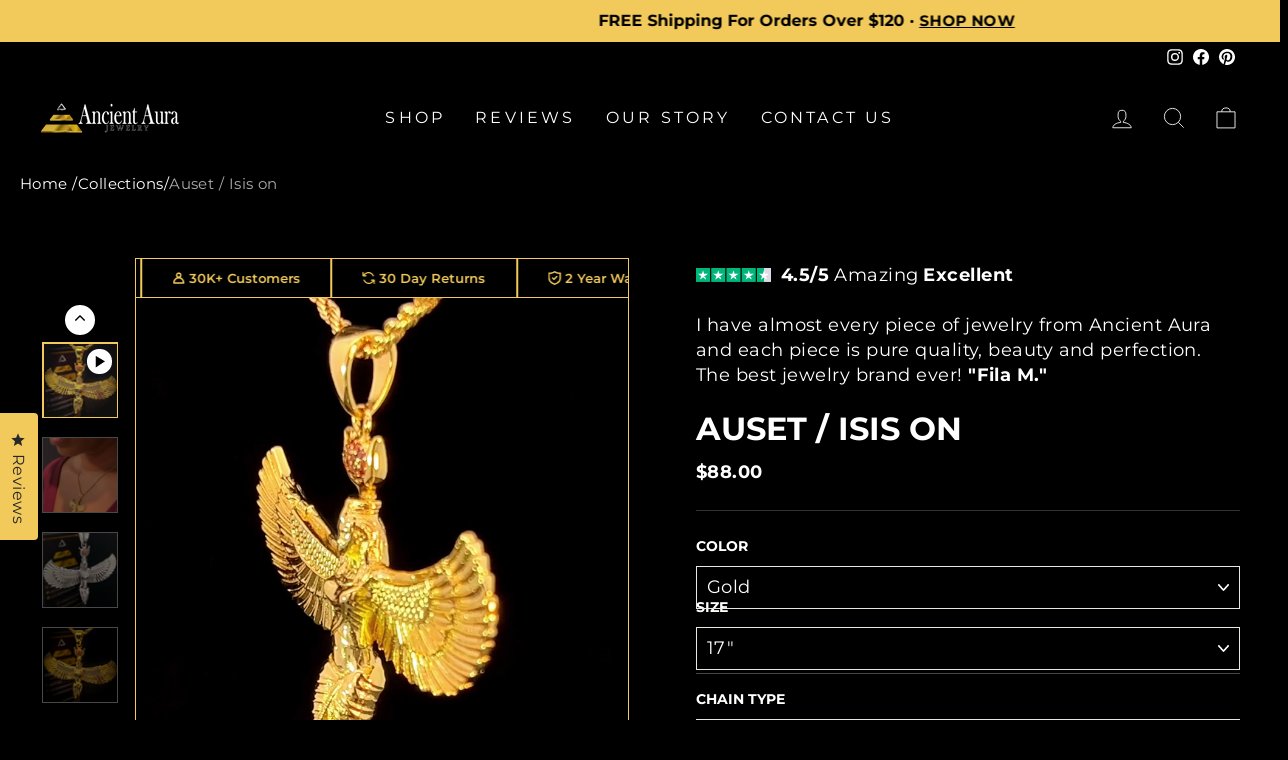

--- FILE ---
content_type: text/css
request_url: https://www.ancientaurajewelry.com/cdn/shop/t/104/assets/style.css?v=70684439023889191511764172531
body_size: 2416
content:
.marquee-bar,marquee-bar{overflow:hidden;position:relative}.f11{font-size:11px!important}.f12{font-size:12px!important}.f13,.shopify-payment-terms{font-size:13px!important}.f14{font-size:14px!important}.f15{font-size:15px!important}.f16{font-size:16px!important}.f18{font-size:18px!important}.f20{font-size:20px!important}.f25{font-size:25px!important}.f28{font-size:28px!important}.f40{font-size:40px!important}.f35{font-size:35px!important}.bold{font-weight:600!important}.border-bottom{border-bottom:1px solid var(---color-border)}.border-left{border-left:1px solid var(---color-border)}.text-center{text-align:center!important}.product-recommendations .grid-product__meta,.text-left{text-align:left!important}.text-uppercase{text-transform:uppercase!important}.text-case-none{text-transform:none!important}.text-case-capitalize{text-transform:capitalize!important}.letter-space-normal,.variant__label{letter-spacing:normal!important}.normal-line{line-height:normal!important}.f28-26{font-size:clamp(26px, 2.5vw, 28px)!important}.f16-14{font-size:clamp(14px, 2.5vw, 16px)!important}.f18-14{font-size:clamp(14px, 2.5vw, 18px)!important}.f18-16{font-size:clamp(16px, 2.5vw, 18px)!important}.f20-16{font-size:clamp(16px, 2.5vw, 20px)!important}.f32-20{font-size:clamp(20px, 3vw, 32px)!important}.f38-22{font-size:clamp(22px, 3vw, 38px)!important}.f26-20{font-size:clamp(20px, 3vw, 26px)!important}.product-recommendations .grid .grid__item img{border:1.5px solid #929090;border-radius:12px;background:0 0}.image-wrap,.product-recommendations .grid__image-ratio{background:0 0}.product-recommendations .grid .grid__item:hover img{border:1.5px solid #f2ca5b}.product-recommendations .flickity-page-dots .dot{margin:0 2px;background:rgb(245 245 245)}.product-recommendations .flickity-prev-next-button{opacity:1!important;display:block!important;width:37px!important;height:37px!important;background:#fff}.recommend--title{max-width:800px;margin:auto;padding-bottom:2rem;text-align:center}.product-recommendations .quick-product__btn{display:none}.product-recommendations .shopify-product-reviews-badge{display:none!important}.accordion-custom-section .accordion-thumb.is-active-thumb .icon-minus,.product__photos [marquee-bar],marquee-bar{display:block}.product-recommendations .grid .grid__item{padding-left:5px;padding-right:5px;margin-bottom:0}.flame--icon_recommend{vertical-align:sub}.checkmark--inner svg,.product__price-savings,.shield-svg{vertical-align:middle}.active-star path{fill:#f2ca5b}.product__thumb-item a.is-active:before{box-shadow:none!important}.product__thumb-item a:before{box-shadow:inset 0 0 0 2px #929090!important}.product__thumb-item a.is-active{opacity:1;border:1.5px solid #f2ca5b}.product__thumb-item a{opacity:.5;border:1px solid #929090}.product__thumbs[data-position=beside] .product__thumb-arrow{background:#fff;color:#000;border-radius:50px;width:30px!important;height:30px!important;left:50%!important;transform:translateX(-50%);display:block!important}.product__thumbs--scroller{margin-top:35px}.product__thumb-arrow--next{padding:0!important;bottom:-35px!important}.text-columns--block-product img{width:13px}.text-columns--block-product{display:flex;justify-content:flex-start;border:1.2px solid #f2ca5b;padding:10px 30px;color:#f2ca5b;gap:5px;min-width:max-content}.marquee-bar,.marquee-link{color:rgb(var(--color-foreground))}.marquee-product--container{display:flex;align-items:center}.product-single__sticky .marquee-slider{gap:0!important}.product__thumbs--beside{margin-top:7px}.marquee--title{max-width:800px;margin:auto;padding-bottom:3rem;text-align:center}.marquee-image--container img{width:130px;height:auto}.marquee-bar{font-size:1.3rem;letter-spacing:.06em;line-height:normal;z-index:30;text-align:center;background:var(--gradient-background);background-color:rgb(var(--color-background))}.marquee-bar--withBorder{border-bottom:.1rem solid rgb(var(--color-border))}.marquee-slider__slide{width:100%;height:100%;display:flex;align-items:center;justify-content:center}.accordion-custom-section .accordion-thumb-icon,.accordion-custom-section .accordion-thumb.is-active-thumb .icon-plus,.accordion-custom-section .icon-minus,.marquee-slider__slide span:empty{display:none}.marquee-link{display:block;text-decoration:none}.read-more--description,span.date-product.bold{text-decoration:underline}.product-recommendations .flickity-prev-next-button svg{padding:2.5px!important}@media screen and (min-width:750px){marquee-bar:not([data-layout=carousel]) .marquee__buttons,marquee-bar[data-layout=carousel] .marquee-slider__slide{display:none}marquee-bar[data-layout=carousel] .flickity-enabled .marquee-slider__slide,marquee-bar[data-layout=carousel] .marquee-slider__slide:first-child{display:flex}marquee-bar[data-layout=carousel] .marquee-text{display:inline}marquee-bar:not([data-layout=carousel]){display:flex;justify-content:center}marquee-bar:not([data-layout=carousel]) .marquee-slider{display:flex;flex:1 1 auto;column-gap:5rem}marquee-bar:not([data-layout=carousel]) .marquee-slider__slide{white-space:nowrap}marquee-bar:not([data-layout=carousel]).marquee .marquee-slider{padding:0 2.5rem;animation-iteration-count:infinite;animation-timing-function:linear;animation-duration:var(--duration);animation-play-state:running;width:max-content;min-width:max-content}marquee-bar:not([data-layout=carousel])[data-direction=left].marquee .marquee-slider{animation-name:marquee-left}marquee-bar:not([data-layout=carousel])[data-direction=right].marquee .marquee-slider{animation-name:marquee-right}marquee-bar:not([data-layout=carousel]).marquee--paused .marquee-slider,marquee-bar:not([data-layout=carousel]).marquee:hover .marquee-slider{animation-play-state:paused}}@media screen and (min-width:990px){.template-index marquee-bar:not([data-layout=carousel]) .marquee-slider{column-gap:0}.template-index marquee-bar:not([data-layout=carousel]).marquee .marquee-slider{padding:0 .5px}marquee-bar:not([data-layout=carousel]) .marquee-slider{column-gap:15px}marquee-bar:not([data-layout=carousel]).marquee .marquee-slider{padding:0 7.5px}}@media screen and (max-width:749px){marquee-bar[data-mobile-layout=carousel] .marquee-slider__slide,marquee-bar[data-mobile-layout=marquee] .marquee__buttons{display:none}marquee-bar[data-mobile-layout=carousel] .flickity-enabled .marquee-slider__slide,marquee-bar[data-mobile-layout=carousel] .marquee-slider__slide:first-child{display:flex}marquee-bar[data-mobile-layout=marquee]{display:flex;justify-content:center}.template-index marquee-bar[data-mobile-layout=marquee] .marquee-slider{column-gap:.1rem;padding:0 .1rem}marquee-bar[data-mobile-layout=marquee] .marquee-slider{display:flex;flex:1 1 auto;column-gap:.5rem;padding:0 .25rem;animation-iteration-count:infinite;animation-timing-function:linear;animation-duration:var(--duration);animation-play-state:running;width:max-content;min-width:max-content}marquee-bar[data-mobile-layout=marquee][data-direction=left] .marquee-slider{animation-name:marquee-left}marquee-bar[data-mobile-layout=marquee][data-direction=right] .marquee-slider{animation-name:marquee-right}marquee-bar[data-mobile-layout=marquee] .marquee-slider__slide{white-space:nowrap}marquee-bar[data-mobile-layout=marquee].marquee--paused .marquee-slider{animation-play-state:paused}}@keyframes marquee-left{0%{transform:translate3d(0,0,0);visibility:visible}100%{transform:translate3d(-100%,0,0)}}@keyframes marquee-right{0%{transform:translate3d(-100%,0,0);visibility:visible}100%{transform:translate3d(0,0,0)}}.marquee__buttons{display:flex;justify-content:space-between;position:absolute;left:0;top:0;width:100%;height:100%;z-index:1;pointer-events:none}.marquee__button{color:rgba(var(--color-foreground),.75);background-color:transparent;border:none;padding:0;width:3.4rem;height:100%;cursor:pointer;pointer-events:visible}@media screen and (hover:hover){.marquee-link:active,.marquee-link:hover,.marquee__button:hover{color:rgb(var(--color-foreground))}}.marquee__button .icon{width:1.4rem;height:1.4rem;pointer-events:none}.marquee__button--next .icon{transform:scaleX(-1)}marquee-bar .flickity-enabled:not(:only-child){padding:0 3.4rem}.okeReviews{padding:0!important}.product-block.product-block--header{margin:0}.product-single__title-main{margin:15px 0}.variant-wrapper--dropdown{display:block;margin-right:0}.variant-wrapper--dropdown .variant-input-wrap select{width:100%}.accordion-custom-section .product-description{margin:0!important}.accordion-custom-section .product-description .accordion{margin:0;padding:0;list-style:none;border:none}.accordion-custom-section .accordion-thumb{position:relative;display:flex;align-items:center;justify-content:flex-end;gap:10px;flex-direction:row-reverse}.accordion-custom-section .accordion-thumb svg{fill:#f2ca5b;width:14px;height:14px;min-width:14px;min-height:14px}.accordion-custom-section .product-description .accordion-first-child{border-top:1px solid #333}.accordion-custom-section .accordion-item{padding:0;border-bottom:1px solid #333;border-radius:0;margin:0}.accordion-custom-section .product-description .accordion-thumb{margin:0;padding:16px 0;cursor:pointer;font-weight:400;font-size:14px}.accordion-custom-section .product-description .accordion-thumb .accordion-thumb-icon{transform:rotate(90deg);float:right}.accordion-custom-section .product-description .accordion-thumb .accordion-thumb-icon::after{content:"";display:inline-block;height:10px;width:10px;margin-right:1rem;margin-left:.5rem;vertical-align:middle;border-right:1px solid;border-bottom:1px solid;transform:rotate(-45deg);transition:transform .2s ease-out}.accordion-custom-section .product-description .accordion-panel{margin:0;padding:.8rem 0;display:none;font-size:14px}.cbb-frequently-bought-container,.variant-wrapper-buttons--container .color-swatch:before,div#satcb_bar{display:none!important}.accordion-custom-section .product-description .accordion-item.is-active .accordion-thumb .accordion-thumb-icon::after{transform:rotate(132deg)}.product-single__meta .accordion-custom-section .product-description .accordion-thumb{flex-direction:row;justify-content:space-between}.product-single__meta .accordion-custom-section .product-description .accordion-thumb.is-active-thumb{color:#f2ca5b}.product-single__meta .accordion-custom-section .accordion-thumb svg{padding:4px;border:1px solid #f2ca5b;border-radius:50px;width:23px;height:23px}.read-more--description{cursor:pointer;color:#f2ca5b}.variant-wrapper+.variant-wrapper{padding-top:15px;border-top:.5px solid #464646;margin-top:15px}.product__price.product__price--compare{color:#8d8d8d}.product__price-savings{background:#f2ca5b;border-radius:12px;color:#000;font-weight:700;padding:5px 10px;font-size:14px;text-transform:uppercase}.product-block--price{font-weight:700}.product__price{font-size:18px}.checkmark--inner{padding:5px 0}.product-tab-checkmark--container{text-transform:capitalize;padding-bottom:15px}.variant-wrapper-buttons--container .variant-input-wrap input[type=radio]+label{border:2px solid #929090;box-shadow:none!important}.variant-wrapper-buttons--container .variant-input-wrap input[type=radio]:checked+label{border:2px solid #f2ca5b}.variant-wrapper-buttons--container .variant-input{line-height:0;padding:0 2px}.bessellers--product,.product-recommendations .grid-product__price--savings{text-transform:uppercase;color:#000;font-weight:700;line-height:normal;border-radius:100px}.bessellers--product{position:absolute;z-index:1;background:#f2ca5b;padding:10px 20px;width:fit-content}.product__photos{position:relative}.variant-wrapper-buttons--container .variant-input-wrap label.disabled:after{border-left:2px solid}@media screen and (max-width:767.98px){.product-recommendations .grid .grid__item{width:80%}.bessellers--product{left:-8px;top:10px}.product-slideshow .product-main-slide{width:80%!important}.product__main-photos .product-main-slide{border-width:1px 0 1px 1px;border-color:#f2ca5b;border-style:solid}.marquee-bar--product-desktop,.product-recommendations .flickity-prev-next-button,.product__main-photos .flickity-page-dots,.text-columns-sticky--cta{display:none!important}.product__main-photos{margin-bottom:0!important}.flame--icon_recommend{display:block;margin:auto auto 10px}.section-header__title{text-align:center;max-width:250px;line-height:1.5;padding-bottom:0!important;font-weight:700}.marquee-bar--product-mobile{display:block;}.marquee-bar--product-mobile .marquee-slider{gap:0!important;padding:0!important;background:#f2ca5b!important}.page-content--product .flickity-page-dots .dot{margin:0 2px;background:#fff;width:8px!important;height:8px!important}.marquee-bar--product-mobile .marquee-slider .text-columns--block-product{color:#000;border-right:1px solid rgba(0,0,0,.16);padding:7px 20px}.marquee-bar--product-mobile .marquee-slider .marquee-product--container{padding:3px}.product-single__meta{text-align:left!important}[data-section-type=product-recommendations] .grid-overflow-wrapper .grid{display:block!important;width:100%;margin:auto}.product-recommendations{padding:0 20px;width:100%}[data-section-type=product-recommendations] .grid-overflow-wrapper{overflow-x:auto}[data-section-type=product-recommendations] .product-recommendations .flickity-page-dots .dot{background:#fff}[data-section-type=product-recommendations] .flickity-page-dots{bottom:0}.marquee-bar--product-mobile{margin-left:-17px;margin-right:-17px}.marquee-big-mobile{font-size:32px}.marquee--title,.reviews-slider--title{padding-bottom:2rem!important;margin-top:-1rem!important}.variant-wrapper-buttons--container .variant-input-wrap label{border-radius:0!important;width:56px;height:56px;margin:0!important}}@media screen and (max-width:991.98px){.variant-wrapper-buttons--container .variant-input-wrap{display:flex;overflow-x:auto;min-width:100%;overflow-y:hidden;scroll-snap-type:x mandatory}.variant-wrapper-buttons--container .variant-input{scroll-snap-align:center}}@media screen and (min-width:768px){.product-recommendations .grid .grid__item{width:45%}.bessellers--product{top:10px;right:10px}.variant-wrapper-buttons--container .variant-input-wrap label{border-radius:0!important;width:75px;height:75px;margin:0!important}.product-recommendations .flickity-previous{left:-55px}.product-recommendations .flickity-next{right:-55px}.product__main-photos{border-color:#f2ca5b;border-style:solid;border-width:0 1px 1px}.marquee-bar--product-desktop{border-color:#f2ca5b;border-style:solid;border-width:0 1px;max-width:calc(100% - 95px);margin-left:auto;border-left:1px solid #f2ca5b}.product-recommendations{padding-left:80px;padding-right:80px}.marquee-bar--product-mobile{display:none}.modal--quick-shop .marquee-bar--product-mobile{display:block;}}@media screen and (min-width:992px){.product-recommendations .grid .grid__item{width:25%}}div#satcb_bar{z-index:9}.product-single__meta hr{border-color:#333}.product-recommendations .grid-product__price--savings{padding:5px 15px;background:#f2ca5b;font-size:12px}.product-recommendations .grid-product__price--original{color:#8d8d8d}.shop-terms-container.desktop-only-show{text-align:center;margin-top:10px}span.timer1{color:#009e18;font-weight:600}@media(max-width:786px){.in-stock.hide-simple{font-size:13px;margin-bottom:24px}}.template-index [data-section-type=promo-grid] .flex-grid--gutters .flex-grid__item .promo-grid__text a{background:#009e18!important;padding:18px 20px!important}

--- FILE ---
content_type: image/svg+xml
request_url: https://www.ancientaurajewelry.com/cdn/shop/files/Vector_1_200x.svg?v=1683900574
body_size: -380
content:
<svg width="14" height="17" viewBox="0 0 14 17" fill="none" xmlns="http://www.w3.org/2000/svg">
<path d="M9.20883 6.99606L6.2009 10.004L4.69693 8.50003M0.937012 3.23615V8.54192C0.937012 10.8206 2.22442 12.9036 4.2625 13.9227L6.95288 15.2679L9.64325 13.9227C11.6814 12.9036 12.9688 10.8206 12.9688 8.54192V3.23615L12.4446 3.29438C10.6032 3.49899 8.75102 3.01658 7.24337 1.93968L6.95288 1.73218L6.66239 1.93968C5.15472 3.01658 3.30257 3.49899 1.46114 3.29438L0.937012 3.23615Z" stroke="#F2CA5B" stroke-width="1.5" stroke-linecap="round" stroke-linejoin="round"/>
</svg>


--- FILE ---
content_type: text/json
request_url: https://conf.config-security.com/model
body_size: 87
content:
{"title":"recommendation AI model (keras)","structure":"release_id=0x49:3c:20:52:62:6c:5d:53:56:3d:2b:41:34:43:7b:6a:4f:75:77:5d:37:39:62:52:32:38:73:73:6a;keras;2tau6ockgi7k42e4x86iiomtp49c7yhqdk047wd8t9sl1z7zjtgu4h49erfyhvkxaypynij9","weights":"../weights/493c2052.h5","biases":"../biases/493c2052.h5"}

--- FILE ---
content_type: image/svg+xml
request_url: https://www.ancientaurajewelry.com/cdn/shop/t/104/assets/flame-icon.svg?v=49156585206489250861764169530
body_size: 113
content:
<svg width="40" height="48" viewBox="0 0 40 48" fill="none" xmlns="http://www.w3.org/2000/svg">
<path d="M19.8375 47.1373C8.8034 47.1373 0.976074 39.5366 0.976074 29.0646C0.976074 23.5051 4.33211 17.5153 4.47408 17.2652C4.76533 16.7506 5.3376 16.47 5.93475 16.5354C6.52604 16.611 7.01196 17.0341 7.16417 17.6054C7.17295 17.6403 8.07746 21.0016 9.27176 22.8683C10.0738 24.1245 10.8876 25.0128 11.8023 25.6292C11.1832 22.9643 10.709 18.9546 11.4803 14.8402C13.5996 3.54678 22.5481 0.844085 22.9315 0.736501C23.4248 0.595478 23.9487 0.721962 24.3234 1.06071C24.6981 1.40236 24.8693 1.91266 24.7727 2.40842C24.7581 2.48693 23.2799 10.3944 26.4164 17.1315C26.7018 17.7435 27.0984 18.4545 27.5258 19.1654C27.6472 18.1884 27.8361 17.1504 28.1258 16.1414C29.2762 12.1448 32.2517 10.7796 32.3761 10.7244C32.8723 10.5005 33.4519 10.5732 33.8793 10.9076C34.3066 11.2434 34.513 11.7842 34.4135 12.3164C34.3974 12.4152 33.9832 15.1339 36.3132 18.9924C38.4179 22.4758 39.0238 24.7336 39.0238 29.0646C39.0238 39.5366 30.9535 47.1359 19.8346 47.1359L19.8375 47.1373ZM5.53372 21.8957C4.73021 23.9093 3.90181 26.5858 3.90181 29.0646C3.90181 37.8516 10.4968 44.2282 19.836 44.2282C29.2587 44.2282 36.0966 37.8516 36.0966 29.0632C36.0966 25.2672 35.6239 23.5066 33.8031 20.4869C32.5854 18.4719 31.9839 16.659 31.697 15.2168C31.4072 15.6835 31.1379 16.2519 30.9418 16.9381C30.049 20.0363 30.2744 23.6592 30.2773 23.697C30.3198 24.3454 29.9231 24.9459 29.3055 25.1625C28.6879 25.3791 28 25.1654 27.6209 24.6333C27.5111 24.4777 24.9074 20.8184 23.7614 18.3527C21.3786 13.2381 21.4182 7.70622 21.6626 4.52085C19.2506 5.91654 15.5491 9.03358 14.3607 15.3752C13.203 21.5453 15.4525 27.7154 15.476 27.7751C15.6706 28.2781 15.5682 28.8494 15.211 29.2551C14.8525 29.6578 14.3007 29.8366 13.7679 29.7101C13.5864 29.6665 9.46788 28.6023 6.79974 24.4269C6.32407 23.6796 5.8967 22.7738 5.53519 21.8943L5.53372 21.8957Z" fill="#F2CA5B"/>
</svg>


--- FILE ---
content_type: image/svg+xml
request_url: https://www.ancientaurajewelry.com/cdn/shop/files/path295-3_200x.svg?v=1683900573
body_size: -613
content:
<svg width="14" height="13" viewBox="0 0 14 13" fill="none" xmlns="http://www.w3.org/2000/svg">
<path d="M7.04541 0.42334C5.37674 0.42334 4.00708 1.79321 4.00708 3.46108C4.00708 4.36091 4.40623 5.17355 5.03544 5.7316C2.65993 6.61109 0.96875 9.00085 0.96875 11.7667C0.968769 11.9815 1.05416 12.1875 1.20615 12.3394C1.35813 12.4913 1.56427 12.5766 1.77921 12.5767H7.04541H12.3116C12.5265 12.5766 12.7327 12.4913 12.8847 12.3394C13.0367 12.1875 13.1221 11.9815 13.1221 11.7667C13.1221 9.00086 11.4309 6.6111 9.05542 5.7316C9.68463 5.17355 10.0837 4.36091 10.0837 3.46108C10.0837 1.79321 8.71408 0.42334 7.04541 0.42334ZM7.04541 2.04331C7.83757 2.04331 8.46278 2.6682 8.46278 3.46108C8.46278 4.25395 7.83757 4.87892 7.04541 4.87892C6.25325 4.87892 5.628 4.25395 5.628 3.46108C5.628 2.6682 6.25325 2.04331 7.04541 2.04331ZM7.04541 6.99049C9.23586 6.99049 11.0785 8.68125 11.437 10.9567H7.04541H2.65384C3.01228 8.68125 4.85496 6.99049 7.04541 6.99049Z" fill="#F2CA5B"/>
</svg>


--- FILE ---
content_type: image/svg+xml
request_url: https://www.ancientaurajewelry.com/cdn/shop/files/Vector_200x.svg?v=1683900574
body_size: -459
content:
<svg width="14" height="13" viewBox="0 0 14 13" fill="none" xmlns="http://www.w3.org/2000/svg">
<path d="M1.99475 8.83513C2.50171 10.0073 3.36285 10.977 4.44845 11.5984C5.53407 12.2198 6.78527 12.459 8.01359 12.2801C10.0211 11.9876 11.4203 10.4562 12.937 9.04693M12.937 12.3379V8.83513H9.95276M11.9423 4.16483C11.4353 2.99269 10.5742 2.02289 9.48861 1.40155C8.40294 0.780186 7.15174 0.540962 5.92342 0.719893C3.91588 1.01232 2.51668 2.5438 1 3.95305M1 0.662109V4.16483H3.98425" stroke="#F2CA5B" stroke-width="1.3" stroke-linecap="round" stroke-linejoin="round"/>
</svg>


--- FILE ---
content_type: text/javascript
request_url: https://www.ancientaurajewelry.com/cdn/shop/t/104/assets/vendor-scripts-v11.js
body_size: 42144
content:
/*
@license
Impulse by Archetype Themes (https://archetypethemes.co)

Plugins:
JavaScript Cookie       2.2.0
AOS                     2.3.4
Flickity                2.3.0 with customizations by Archetype
Flickity Fade           1.0.0 with customizations by Archetype
Photoswipe              4.1.3
Photoswipe UI           4.1.2 with customizations by Archetype
noUiSlider              15.2.0

Lazysizes for image loading:
core                    4.0.2
respimg                 4.0.1
rias                    4.0.1
*/ /*! lazysizes respimg - v4.0.1 */ !function(t,e){var i=function(){e(t.lazySizes),t.removeEventListener("lazyunveilread",i,!0)};e=e.bind(null,t,t.document),"object"==typeof module&&module.exports?e(require("lazysizes"),require("../fix-ios-sizes/fix-ios-sizes")):t.lazySizes?i():t.addEventListener("lazyunveilread",i,!0)}(window,function(t,e,i){"use strict";var n,o,s,r,a,l,c,u,d,p,h,f,m,g,v,$,y,b=i&&i.cfg||t.lazySizesConfig,x=e.createElement("img"),_="sizes"in x&&"srcset"in x,w=/\s+\d+h/g,S=(v=/\s+(\d+)(w|h)\s+(\d+)(w|h)/,$=Array.prototype.forEach,function(t){var i=e.createElement("img"),n=function(t){var e,i=t.getAttribute(lazySizesConfig.srcsetAttr);i&&(i.match(v)&&(e="w"==RegExp.$2?RegExp.$1/RegExp.$3:RegExp.$3/RegExp.$1)&&t.setAttribute("data-aspectratio",e),t.setAttribute(lazySizesConfig.srcsetAttr,i.replace(w,"")))},o=function(t){var e=t.target.parentNode;e&&"PICTURE"==e.nodeName&&$.call(e.getElementsByTagName("source"),n),n(t.target)},s=function(){i.currentSrc&&e.removeEventListener("lazybeforeunveil",o)};t[1]&&(e.addEventListener("lazybeforeunveil",o),i.onload=s,i.onerror=s,i.srcset="data:,a 1w 1h",i.complete&&s())});if(b||(b={},t.lazySizesConfig=b),b.supportsType||(b.supportsType=function(t){return!t}),!t.picturefill&&!b.pf){if(t.HTMLPictureElement&&_)return e.msElementsFromPoint&&S(navigator.userAgent.match(/Edge\/(\d+)/)),void(b.pf=function(){});b.pf=function(e){var i,n;if(!t.picturefill)for(i=0,n=e.elements.length;n>i;i++)y(e.elements[i])},y=(a=function(t,e){return t.w-e.w},l=/^\s*\d+\.*\d*px\s*$/,c=(o=/(([^,\s].[^\s]+)\s+(\d+)w)/g,s=/\s/,r=function(t,e,i,o){n.push({c:e,u:i,w:1*o})},function(t){return n=[],(t=t.trim()).replace(w,"").replace(o,r),n.length||!t||s.test(t)||n.push({c:t,u:t,w:99}),n}),u=function(){var t,i,n;u.init||(u.init=!0,addEventListener("resize",(i=e.getElementsByClassName("lazymatchmedia"),n=function(){var t,e;for(t=0,e=i.length;e>t;t++)y(i[t])},function(){clearTimeout(t),t=setTimeout(n,66)})))},d=function(e,n){var o,s=e.getAttribute("srcset")||e.getAttribute(b.srcsetAttr);!s&&n&&(s=e._lazypolyfill?e._lazypolyfill._set:e.getAttribute(b.srcAttr)||e.getAttribute("src")),e._lazypolyfill&&e._lazypolyfill._set==s||(o=c(s||""),n&&e.parentNode&&(o.isPicture="PICTURE"==e.parentNode.nodeName.toUpperCase(),o.isPicture&&t.matchMedia&&(i.aC(e,"lazymatchmedia"),u())),o._set=s,Object.defineProperty(e,"_lazypolyfill",{value:o,writable:!0}))},p=function(e){var n=t.devicePixelRatio||1;return Math.min(i.getX&&i.getX(e)||n,2.5,n)},h=function(e){return t.matchMedia?(h=function(t){return!t||(matchMedia(t)||{}).matches})(e):!e},f=function(t){var e,n,o,s,r,c,u;if(d(s=t,!0),(r=s._lazypolyfill).isPicture){for(n=0,o=(e=t.parentNode.getElementsByTagName("source")).length;o>n;n++)if(b.supportsType(e[n].getAttribute("type"),t)&&h(e[n].getAttribute("media"))){d(s=e[n]),r=s._lazypolyfill;break}}return r.length>1?(u=s.getAttribute("sizes")||"",u=l.test(u)&&parseInt(u,10)||i.gW(t,t.parentNode),r.d=p(t),r.src&&r.w&&!(r.w<u)?c=r.src:(r.w=u,c=function(t){for(var e,i,n=t.length,o=t[n-1],s=0;n>s;s++)if((o=t[s]).d=o.w/t.w,o.d>=t.d){!o.cached&&(e=t[s-1])&&e.d>t.d-.13*Math.pow(t.d,2.2)&&(i=Math.pow(e.d-.6,1.6),e.cached&&(e.d+=.15*i),e.d+(o.d-t.d)*i>t.d&&(o=e));break}return o}(r.sort(a)),r.src=c)):c=r[0],c},(m=function(t){if(!_||!t.parentNode||"PICTURE"==t.parentNode.nodeName.toUpperCase()){var e=f(t);e&&e.u&&t._lazypolyfill.cur!=e.u&&(t._lazypolyfill.cur=e.u,e.cached=!0,t.setAttribute(b.srcAttr,e.u),t.setAttribute("src",e.u))}}).parse=c,m),b.loadedClass&&b.loadingClass&&(g=[],['img[sizes$="px"][srcset].',"picture > img:not([srcset])."].forEach(function(t){g.push(t+b.loadedClass),g.push(t+b.loadingClass)}),b.pf({elements:e.querySelectorAll(g.join(", "))}))}}),function(t,e){var i=function(){e(t.lazySizes),t.removeEventListener("lazyunveilread",i,!0)};e=e.bind(null,t,t.document),"object"==typeof module&&module.exports?e(require("lazysizes")):t.lazySizes?i():t.addEventListener("lazyunveilread",i,!0)}(window,function(t,e,i){"use strict";function n(t,i,n){var o,r,a,l=0,c=0,u=n;if(t){if("container"===i.ratio){for(l=u.scrollWidth,c=u.scrollHeight;!(l&&c||u===e);)l=(u=u.parentNode).scrollWidth,c=u.scrollHeight;l&&c&&(i.ratio=c/l)}(t=(o=t,r=i,(a=[]).srcset=[],r.absUrl&&(b.setAttribute("href",o),o=b.href),o=((r.prefix||"")+o+(r.postfix||"")).replace(v,function(t,e){return p[typeof r[e]]?r[e]:t}),r.widths.forEach(function(t){var e=r.widthmap[t]||t,i={u:o.replace(m,e).replace(g,r.ratio?Math.round(t*r.ratio):""),w:t};a.push(i),a.srcset.push(i.c=i.u+" "+t+"w")}),a)).isPicture=i.isPicture,_&&"IMG"==n.nodeName.toUpperCase()?n.removeAttribute(s.srcsetAttr):n.setAttribute(s.srcsetAttr,t.srcset.join(", ")),Object.defineProperty(n,"_lazyrias",{value:t,writable:!0})}}function o(t){return t.getAttribute(t.getAttribute("data-srcattr")||r.srcAttr)||t.getAttribute(s.srcsetAttr)||t.getAttribute(s.srcAttr)||t.getAttribute("data-pfsrcset")||""}var s,r,a,l,c,u,d,p={string:1,number:1},h=/^\-*\+*\d+\.*\d*$/,f=/^picture$/i,m=/\s*\{\s*width\s*\}\s*/i,g=/\s*\{\s*height\s*\}\s*/i,v=/\s*\{\s*([a-z0-9]+)\s*\}\s*/gi,$=/^\[.*\]|\{.*\}$/,y=/^(?:auto|\d+(px)?)$/,b=e.createElement("a"),x=e.createElement("img"),_="srcset"in x&&!("sizes"in x),w=!!t.HTMLPictureElement&&!_;(function(){var e,n={prefix:"",postfix:"",srcAttr:"data-src",absUrl:!1,modifyOptions:function(){},widthmap:{},ratio:!1};for(e in(s=i&&i.cfg||t.lazySizesConfig)||(s={},t.lazySizesConfig=s),s.supportsType||(s.supportsType=function(t){return!t}),s.rias||(s.rias={}),"widths"in(r=s.rias)||(r.widths=[],function(t){for(var e,i=0;!e||3e3>e;)(i+=5)>30&&(i+=1),e=36*i,t.push(e)}(r.widths)),n)e in r||(r[e]=n[e])})(),addEventListener("lazybeforesizes",function(e){var a,l,c,u,d,p,g,b,x,_,C,E,k,P,z,D;if(e.detail.instance==i&&(a=e.target,e.detail.dataAttr&&!e.defaultPrevented&&!r.disabled&&(x=a.getAttribute(s.sizesAttr)||a.getAttribute("sizes"))&&y.test(x))){if(c=(P=a,D=function e(i,n){var o,s,a,l,c=t.getComputedStyle(i);for(o in l={isPicture:!(!(s=i.parentNode)||!f.test(s.nodeName||""))},a=function(t,e){var n=i.getAttribute("data-"+t);if(!n){var o=c.getPropertyValue("--ls-"+t);o&&(n=o.trim())}if(n){if("true"==n)n=!0;else if("false"==n)n=!1;else if(h.test(n))n=parseFloat(n);else if("function"==typeof r[t])n=r[t](i,n);else if($.test(n))try{n=JSON.parse(n)}catch(s){}l[t]=n}else t in r&&"function"!=typeof r[t]?l[t]=r[t]:e&&"function"==typeof r[t]&&(l[t]=r[t](i,n))},r)a(o);return n.replace(v,function(t,e){e in l||a(e,!0)}),l}(P,z=l=o(a)),r.modifyOptions.call(P,{target:P,details:D,detail:D}),i.fire(P,"lazyriasmodifyoptions",D),D),C=m.test(c.prefix)||m.test(c.postfix),c.isPicture&&(u=a.parentNode))for(p=0,g=(d=u.getElementsByTagName("source")).length;g>p;p++)(C||m.test(b=o(d[p])))&&(n(b,c,d[p]),E=!0);C||m.test(l)?(n(l,c,a),E=!0):E&&((k=[]).srcset=[],k.isPicture=!0,Object.defineProperty(a,"_lazyrias",{value:k,writable:!0})),E&&(w?a.removeAttribute(s.srcAttr):"auto"!=x&&(_={width:parseInt(x,10)},S({target:a,detail:_})))}},!0);var S=(a=function(t,e){return t.w-e.w},l=function(t,e){var n;return!t._lazyrias&&i.pWS&&(n=i.pWS(t.getAttribute(s.srcsetAttr||""))).length&&(Object.defineProperty(t,"_lazyrias",{value:n,writable:!0}),e&&t.parentNode&&(n.isPicture="PICTURE"==t.parentNode.nodeName.toUpperCase())),t._lazyrias},c=function(e){var n=t.devicePixelRatio||1;return Math.min(i.getX&&i.getX(e)||n,2.4,n)},u=function(e,i){var n,o,s,r,u,d;if((u=e._lazyrias).isPicture&&t.matchMedia){for(o=0,s=(n=e.parentNode.getElementsByTagName("source")).length;s>o;o++)if(l(n[o])&&!n[o].getAttribute("type")&&(!(r=n[o].getAttribute("media"))||(matchMedia(r)||{}).matches)){u=n[o]._lazyrias;break}}return(!u.w||u.w<i)&&(u.w=i,u.d=c(e),d=function(t){for(var e,i,n=t.length,o=t[n-1],s=0;n>s;s++)if((o=t[s]).d=o.w/t.w,o.d>=t.d){!o.cached&&(e=t[s-1])&&e.d>t.d-.13*Math.pow(t.d,2.2)&&(i=Math.pow(e.d-.6,1.6),e.cached&&(e.d+=.15*i),e.d+(o.d-t.d)*i>t.d&&(o=e));break}return o}(u.sort(a))),d},d=function(n){if(n.detail.instance==i){var o,r=n.target;return!_&&(t.respimage||t.picturefill||lazySizesConfig.pf)?void e.removeEventListener("lazybeforesizes",d):void(("_lazyrias"in r||n.detail.dataAttr&&l(r,!0))&&(o=u(r,n.detail.width))&&o.u&&r._lazyrias.cur!=o.u&&(r._lazyrias.cur=o.u,o.cached=!0,i.rAF(function(){r.setAttribute(s.srcAttr,o.u),r.setAttribute("src",o.u)})))}},w?d=function(){}:addEventListener("lazybeforesizes",d),d)}),function(t,e){var i=function(t,e){"use strict";if(e.getElementsByClassName){var i,n,o,s,r,a,l,c,u,d,p,h,f,m,g,v,$,y,b,x,_,w,S,C,E,k,P,z,D,A,I,T,L,F,N,O,M,U,R,W,H,V,j,B,Z=e.documentElement,q=t.Date,X=t.HTMLPictureElement,G="addEventListener",Y="getAttribute",K=t[G],Q=t.setTimeout,J=t.requestAnimationFrame||Q,tt=t.requestIdleCallback,te=/^picture$/i,ti=["load","error","lazyincluded","_lazyloaded"],tn={},to=Array.prototype.forEach,ts=function(t,e){return tn[e]||(tn[e]=RegExp("(\\s|^)"+e+"(\\s|$)")),tn[e].test(t[Y]("class")||"")&&tn[e]},tr=function(t,e){ts(t,e)||t.setAttribute("class",(t[Y]("class")||"").trim()+" "+e)},ta=function(t,e){var i;(i=ts(t,e))&&t.setAttribute("class",(t[Y]("class")||"").replace(i," "))},tl=function(t,e,i){var n=i?G:"removeEventListener";i&&tl(t,e),ti.forEach(function(i){t[n](i,e)})},tc=function(t,i,n,o,s){var r=e.createEvent("CustomEvent");return n||(n={}),n.instance=c,r.initCustomEvent(i,!o,!s,n),t.dispatchEvent(r),r},tu=function(e,i){var n;!X&&(n=t.picturefill||u.pf)?n({reevaluate:!0,elements:[e]}):i&&i.src&&(e.src=i.src)},td=function(t,e){return(getComputedStyle(t,null)||{})[e]},tp=function(t,e,i){for(i=i||t.offsetWidth;i<u.minSize&&e&&!t._lazysizesWidth;)i=e.offsetWidth,e=e.parentNode;return i},th=(s=[],r=o=[],a=function(){var t=r;for(r=o.length?s:o,i=!0,n=!1;t.length;)t.shift()();i=!1},(l=function(t,o){i&&!o?t.apply(this,arguments):(r.push(t),n||(n=!0,(e.hidden?Q:J)(a)))})._lsFlush=a,l),tf=function(t,e){return e?function(){th(t)}:function(){var e=this,i=arguments;th(function(){t.apply(e,i)})}},tm=function(t){var e,i=0,n=u.throttleDelay,o=u.ricTimeout,s=function(){e=!1,i=q.now(),t()},r=tt&&o>49?function(){tt(s,{timeout:o}),o!==u.ricTimeout&&(o=u.ricTimeout)}:tf(function(){Q(s)},!0);return function(t){var s;(t=!0===t)&&(o=33),e||(e=!0,(s=n-(q.now()-i))<0&&(s=0),t||s<9?r():Q(r,s))}},tg=function(t){var e,i,n=function(){e=null,t()},o=function(){var t=q.now()-i;t<99?Q(o,99-t):(tt||n)(n)};return function(){i=q.now(),e||(e=Q(o,99))}};!function(){var e,i={lazyClass:"lazyload",loadedClass:"lazyloaded",loadingClass:"lazyloading",preloadClass:"lazypreload",errorClass:"lazyerror",autosizesClass:"lazyautosizes",srcAttr:"data-src",srcsetAttr:"data-srcset",sizesAttr:"data-sizes",minSize:40,customMedia:{},init:!0,expFactor:1.5,hFac:.8,loadMode:2,loadHidden:!0,ricTimeout:0,throttleDelay:125};for(e in u=t.lazySizesConfig||t.lazysizesConfig||{},i)e in u||(u[e]=i[e]);t.lazySizesConfig=u,Q(function(){u.init&&ty()})}();var tv=(C=/^img$/i,E=/^iframe$/i,k="onscroll"in t&&!/glebot/.test(navigator.userAgent),P=0,z=0,D=-1,A=function(t){z--,t&&t.target&&tl(t.target,A),t&&!(z<0)&&t.target||(z=0)},I=function(t,i){var n,o=t,s="hidden"==td(e.body,"visibility")||"hidden"!=td(t,"visibility");for($-=i,x+=i,y-=i,b+=i;s&&(o=o.offsetParent)&&o!=e.body&&o!=Z;)(s=(td(o,"opacity")||1)>0)&&"visible"!=td(o,"overflow")&&(s=b>(n=o.getBoundingClientRect()).left&&y<n.right&&x>n.top-1&&$<n.bottom+1);return s},L=tm(T=function(){var t,i,n,o,s,r,a,l,h,m=c.elements;if((f=u.loadMode)&&z<8&&(t=m.length)){for(i=0,D++,null==w&&(("expand"in u)||(u.expand=Z.clientHeight>500&&Z.clientWidth>500?500:370),w=(_=u.expand)*u.expFactor),P<w&&z<1&&D>2&&f>2&&!e.hidden?(P=w,D=0):P=f>1&&D>1&&z<6?_:0;i<t;i++)if(m[i]&&!m[i]._lazyRace){if(k){if((l=m[i][Y]("data-expand"))&&(r=1*l)||(r=P),h!==r&&(g=innerWidth+r*S,v=innerHeight+r,a=-1*r,h=r),(x=(n=m[i].getBoundingClientRect()).bottom)>=a&&($=n.top)<=v&&(b=n.right)>=a*S&&(y=n.left)<=g&&(x||b||y||$)&&(u.loadHidden||"hidden"!=td(m[i],"visibility"))&&(p&&z<3&&!l&&(f<3||D<4)||I(m[i],r))){if(R(m[i]),s=!0,z>9)break}else!s&&p&&!o&&z<4&&D<4&&f>2&&(d[0]||u.preloadAfterLoad)&&(d[0]||!l&&(x||b||y||$||"auto"!=m[i][Y](u.sizesAttr)))&&(o=d[0]||m[i])}else R(m[i])}o&&!s&&R(o)}}),N=tf(F=function(t){tr(t.target,u.loadedClass),ta(t.target,u.loadingClass),tl(t.target,O),tc(t.target,"lazyloaded")}),O=function(t){N({target:t.target})},M=function(t){var e,i=t[Y](u.srcsetAttr);(e=u.customMedia[t[Y]("data-media")||t[Y]("media")])&&t.setAttribute("media",e),i&&t.setAttribute("srcset",i)},U=tf(function(t,e,i,n,o){var s,r,a,l,c,d;(c=tc(t,"lazybeforeunveil",e)).defaultPrevented||(n&&(i?tr(t,u.autosizesClass):t.setAttribute("sizes",n)),r=t[Y](u.srcsetAttr),s=t[Y](u.srcAttr),o&&(l=(a=t.parentNode)&&te.test(a.nodeName||"")),d=e.firesLoad||"src"in t&&(r||s||l),c={target:t},d&&(tl(t,A,!0),clearTimeout(h),h=Q(A,2500),tr(t,u.loadingClass),tl(t,O,!0)),l&&to.call(a.getElementsByTagName("source"),M),r?t.setAttribute("srcset",r):s&&!l&&(E.test(t.nodeName)?function(t,e){try{t.contentWindow.location.replace(e)}catch(i){t.src=e}}(t,s):t.src=s),o&&(r||l)&&tu(t,{src:s})),t._lazyRace&&delete t._lazyRace,ta(t,u.lazyClass),th(function(){(!d||t.complete&&t.naturalWidth>1)&&(d?A(c):z--,F(c))},!0)}),R=function(t){var e,i=C.test(t.nodeName),n=i&&(t[Y](u.sizesAttr)||t[Y]("sizes")),o="auto"==n;(!o&&p||!i||!t[Y]("src")&&!t.srcset||t.complete||ts(t,u.errorClass)||!ts(t,u.lazyClass))&&(e=tc(t,"lazyunveilread").detail,o&&t$.updateElem(t,!0,t.offsetWidth),t._lazyRace=!0,z++,U(t,e,o,n,i))},W=function(){if(!p){if(q.now()-m<999)return void Q(W,999);var t=tg(function(){u.loadMode=3,L()});p=!0,u.loadMode=3,L(),K("scroll",function(){3==u.loadMode&&(u.loadMode=2),t()},!0)}},{_:function(){m=q.now(),c.elements=e.getElementsByClassName(u.lazyClass),d=e.getElementsByClassName(u.lazyClass+" "+u.preloadClass),S=u.hFac,K("scroll",L,!0),K("resize",L,!0),t.MutationObserver?new MutationObserver(L).observe(Z,{childList:!0,subtree:!0,attributes:!0}):(Z[G]("DOMNodeInserted",L,!0),Z[G]("DOMAttrModified",L,!0),setInterval(L,999)),K("hashchange",L,!0),["focus","mouseover","click","load","transitionend","animationend","webkitAnimationEnd"].forEach(function(t){e[G](t,L,!0)}),/d$|^c/.test(e.readyState)?W():(K("load",W),e[G]("DOMContentLoaded",L),Q(W,2e4)),c.elements.length?(T(),th._lsFlush()):L()},checkElems:L,unveil:R}),t$=(V=tf(function(t,e,i,n){var o,s,r;if(t._lazysizesWidth=n,n+="px",t.setAttribute("sizes",n),te.test(e.nodeName||""))for(s=0,r=(o=e.getElementsByTagName("source")).length;s<r;s++)o[s].setAttribute("sizes",n);i.detail.dataAttr||tu(t,i.detail)}),j=function(t,e,i){var n,o=t.parentNode;o&&(i=tp(t,o,i),(n=tc(t,"lazybeforesizes",{width:i,dataAttr:!!e})).defaultPrevented||(i=n.detail.width)&&i!==t._lazysizesWidth&&V(t,o,n,i))},{_:function(){H=e.getElementsByClassName(u.autosizesClass),K("resize",B)},checkElems:B=tg(function(){var t,e=H.length;if(e)for(t=0;t<e;t++)j(H[t])}),updateElem:j}),ty=function(){ty.i||(ty.i=!0,t$._(),tv._())};return c={cfg:u,autoSizer:t$,loader:tv,init:ty,uP:tu,aC:tr,rC:ta,hC:ts,fire:tc,gW:tp,rAF:th}}}(t,t.document);t.lazySizes=i,"object"==typeof module&&module.exports&&(module.exports=i)}(window),function(t,e){"object"==typeof exports&&"object"==typeof module?module.exports=e():"function"==typeof define&&define.amd?define([],e):"object"==typeof exports?exports.AOS=e():t.AOS=e()}(this,function(){return function(t){function e(n){if(i[n])return i[n].exports;var o=i[n]={exports:{},id:n,loaded:!1};return t[n].call(o.exports,o,o.exports,e),o.loaded=!0,o.exports}var i={};return e.m=t,e.c=i,e.p="dist/",e(0)}([function(t,e,i){"use strict";function n(t){return t&&t.__esModule?t:{default:t}}var o=Object.assign||function(t){for(var e=1;e<arguments.length;e++){var i=arguments[e];for(var n in i)Object.prototype.hasOwnProperty.call(i,n)&&(t[n]=i[n])}return t},s=(n(i(1)),i(6)),r=n(s),a=n(i(7)),l=n(i(8)),c=n(i(9)),u=n(i(10)),d=n(i(11)),p=n(i(14)),h=[],f=!1,m=document.all&&!window.atob,g={offset:120,delay:0,easing:"ease",duration:400,disable:!1,once:!1,startEvent:"DOMContentLoaded",disableMutationObserver:!1},v=function(){var t=arguments.length>0&&void 0!==arguments[0]&&arguments[0];if(t&&(f=!0),f)return h=(0,d.default)(h,g),(0,u.default)(h,g.once),h},$=function(){h=(0,p.default)(),v()};t.exports={init:function(t){var e;return g=o(g,t),h=(0,p.default)(),!0===(e=g.disable)||"mobile"===e&&c.default.mobile()||"phone"===e&&c.default.phone()||"tablet"===e&&c.default.tablet()||"function"==typeof e&&!0===e()||m?void h.forEach(function(t,e){t.node.removeAttribute("data-aos"),t.node.removeAttribute("data-aos-easing"),t.node.removeAttribute("data-aos-duration"),t.node.removeAttribute("data-aos-delay")}):(document.querySelector("body").setAttribute("data-aos-easing",g.easing),document.querySelector("body").setAttribute("data-aos-duration",g.duration),document.querySelector("body").setAttribute("data-aos-delay",g.delay),"DOMContentLoaded"===g.startEvent&&["complete","interactive"].indexOf(document.readyState)>-1?v(!0):"load"===g.startEvent?window.addEventListener(g.startEvent,function(){v(!0)}):document.addEventListener(g.startEvent,function(){v(!0)}),window.addEventListener("resize",(0,a.default)(v,50,!0)),window.addEventListener("orientationchange",(0,a.default)(v,50,!0)),window.addEventListener("scroll",(0,r.default)(function(){(0,u.default)(h,g.once)},99)),g.disableMutationObserver||(0,l.default)("[data-aos]",$),h)},refresh:v,refreshHard:$}},function(t,e){},,,,,function(t,e){(function(e){"use strict";function i(t){var e=void 0===t?"undefined":o(t);return!!t&&("object"==e||"function"==e)}function n(t){if("number"==typeof t)return t;if("symbol"==(void 0===(e=t)?"undefined":o(e))||(n=e)&&"object"==(void 0===n?"undefined":o(n))&&g.call(e)==a)return r;if(i(t)){var e,n,s="function"==typeof t.valueOf?t.valueOf():t;t=i(s)?s+"":s}if("string"!=typeof t)return 0===t?t:+t;t=t.replace(l,"");var h=u.test(t);return h||d.test(t)?p(t.slice(2),h?2:8):c.test(t)?r:+t}var o="function"==typeof Symbol&&"symbol"==typeof Symbol.iterator?function(t){return typeof t}:function(t){return t&&"function"==typeof Symbol&&t.constructor===Symbol&&t!==Symbol.prototype?"symbol":typeof t},s="Expected a function",r=NaN,a="[object Symbol]",l=/^\s+|\s+$/g,c=/^[-+]0x[0-9a-f]+$/i,u=/^0b[01]+$/i,d=/^0o[0-7]+$/i,p=parseInt,h="object"==(void 0===e?"undefined":o(e))&&e&&e.Object===Object&&e,f="object"==("undefined"==typeof self?"undefined":o(self))&&self&&self.Object===Object&&self,m=h||f||Function("return this")(),g=Object.prototype.toString,v=Math.max,$=Math.min,y=function(){return m.Date.now()};t.exports=function(t,e,o){var r=!0,a=!0;if("function"!=typeof t)throw TypeError(s);return i(o)&&(r="leading"in o?!!o.leading:r,a="trailing"in o?!!o.trailing:a),function t(e,o,r){function a(t){var i=p,n=h;return p=h=void 0,x=t,m=e.apply(n,i)}function l(t){var e=t-b;return void 0===b||e>=o||e<0||w&&t-x>=f}function c(){var t,e,i=y();return l(i)?u(i):void(g=setTimeout(c,(e=o-((t=i)-b),w?$(e,f-(t-x)):e)))}function u(t){return g=void 0,S&&p?a(t):(p=h=void 0,m)}function d(){var t,e=y(),i=l(e);if(p=arguments,h=this,b=e,i){if(void 0===g)return x=t=b,g=setTimeout(c,o),_?a(t):m;if(w)return g=setTimeout(c,o),a(b)}return void 0===g&&(g=setTimeout(c,o)),m}var p,h,f,m,g,b,x=0,_=!1,w=!1,S=!0;if("function"!=typeof e)throw TypeError(s);return o=n(o)||0,i(r)&&(_=!!r.leading,f=(w="maxWait"in r)?v(n(r.maxWait)||0,o):f,S="trailing"in r?!!r.trailing:S),d.cancel=function(){void 0!==g&&clearTimeout(g),x=0,p=b=h=g=void 0},d.flush=function(){return void 0===g?m:u(y())},d}(t,e,{leading:r,maxWait:e,trailing:a})}}).call(e,function(){return this}())},function(t,e){(function(e){"use strict";function i(t){var e=void 0===t?"undefined":o(t);return!!t&&("object"==e||"function"==e)}function n(t){if("number"==typeof t)return t;if("symbol"==(void 0===(e=t)?"undefined":o(e))||(n=e)&&"object"==(void 0===n?"undefined":o(n))&&m.call(e)==r)return s;if(i(t)){var e,n,p="function"==typeof t.valueOf?t.valueOf():t;t=i(p)?p+"":p}if("string"!=typeof t)return 0===t?t:+t;t=t.replace(a,"");var h=c.test(t);return h||u.test(t)?d(t.slice(2),h?2:8):l.test(t)?s:+t}var o="function"==typeof Symbol&&"symbol"==typeof Symbol.iterator?function(t){return typeof t}:function(t){return t&&"function"==typeof Symbol&&t.constructor===Symbol&&t!==Symbol.prototype?"symbol":typeof t},s=NaN,r="[object Symbol]",a=/^\s+|\s+$/g,l=/^[-+]0x[0-9a-f]+$/i,c=/^0b[01]+$/i,u=/^0o[0-7]+$/i,d=parseInt,p="object"==(void 0===e?"undefined":o(e))&&e&&e.Object===Object&&e,h="object"==("undefined"==typeof self?"undefined":o(self))&&self&&self.Object===Object&&self,f=p||h||Function("return this")(),m=Object.prototype.toString,g=Math.max,v=Math.min,$=function(){return f.Date.now()};t.exports=function(t,e,o){function s(e){var i=u,n=d;return u=d=void 0,y=e,h=t.apply(n,i)}function r(t){var i=t-m;return void 0===m||i>=e||i<0||x&&t-y>=p}function a(){var t,i,n=$();return r(n)?l(n):void(f=setTimeout(a,(i=e-((t=n)-m),x?v(i,p-(t-y)):i)))}function l(t){return f=void 0,_&&u?s(t):(u=d=void 0,h)}function c(){var t,i=$(),n=r(i);if(u=arguments,d=this,m=i,n){if(void 0===f)return y=t=m,f=setTimeout(a,e),b?s(t):h;if(x)return f=setTimeout(a,e),s(m)}return void 0===f&&(f=setTimeout(a,e)),h}var u,d,p,h,f,m,y=0,b=!1,x=!1,_=!0;if("function"!=typeof t)throw TypeError("Expected a function");return e=n(e)||0,i(o)&&(b=!!o.leading,p=(x="maxWait"in o)?g(n(o.maxWait)||0,e):p,_="trailing"in o?!!o.trailing:_),c.cancel=function(){void 0!==f&&clearTimeout(f),y=0,u=m=d=f=void 0},c.flush=function(){return void 0===f?h:l($())},c}}).call(e,function(){return this}())},function(t,e){"use strict";function i(t){t&&t.forEach(function(t){var e=Array.prototype.slice.call(t.addedNodes),i=Array.prototype.slice.call(t.removedNodes);e.concat(i).filter(function(t){return t.hasAttribute&&t.hasAttribute("data-aos")}).length&&s()})}Object.defineProperty(e,"__esModule",{value:!0});var n=window.document,o=window.MutationObserver||window.WebKitMutationObserver,s=function(){};e.default=function(t,e){var r=new o(i);s=e,r.observe(n.documentElement,{childList:!0,subtree:!0,removedNodes:!0})}},function(t,e){"use strict";function i(){return navigator.userAgent||navigator.vendor||window.opera||""}Object.defineProperty(e,"__esModule",{value:!0});var n=function(){function t(t,e){for(var i=0;i<e.length;i++){var n=e[i];n.enumerable=n.enumerable||!1,n.configurable=!0,"value"in n&&(n.writable=!0),Object.defineProperty(t,n.key,n)}}return function(e,i,n){return i&&t(e.prototype,i),n&&t(e,n),e}}(),o=/(android|bb\d+|meego).+mobile|avantgo|bada\/|blackberry|blazer|compal|elaine|fennec|hiptop|iemobile|ip(hone|od)|iris|kindle|lge |maemo|midp|mmp|mobile.+firefox|netfront|opera m(ob|in)i|palm( os)?|phone|p(ixi|re)\/|plucker|pocket|psp|series(4|6)0|symbian|treo|up\.(browser|link)|vodafone|wap|windows ce|xda|xiino/i,s=/1207|6310|6590|3gso|4thp|50[1-6]i|770s|802s|a wa|abac|ac(er|oo|s\-)|ai(ko|rn)|al(av|ca|co)|amoi|an(ex|ny|yw)|aptu|ar(ch|go)|as(te|us)|attw|au(di|\-m|r |s )|avan|be(ck|ll|nq)|bi(lb|rd)|bl(ac|az)|br(e|v)w|bumb|bw\-(n|u)|c55\/|capi|ccwa|cdm\-|cell|chtm|cldc|cmd\-|co(mp|nd)|craw|da(it|ll|ng)|dbte|dc\-s|devi|dica|dmob|do(c|p)o|ds(12|\-d)|el(49|ai)|em(l2|ul)|er(ic|k0)|esl8|ez([4-7]0|os|wa|ze)|fetc|fly(\-|_)|g1 u|g560|gene|gf\-5|g\-mo|go(\.w|od)|gr(ad|un)|haie|hcit|hd\-(m|p|t)|hei\-|hi(pt|ta)|hp( i|ip)|hs\-c|ht(c(\-| |_|a|g|p|s|t)|tp)|hu(aw|tc)|i\-(20|go|ma)|i230|iac( |\-|\/)|ibro|idea|ig01|ikom|im1k|inno|ipaq|iris|ja(t|v)a|jbro|jemu|jigs|kddi|keji|kgt( |\/)|klon|kpt |kwc\-|kyo(c|k)|le(no|xi)|lg( g|\/(k|l|u)|50|54|\-[a-w])|libw|lynx|m1\-w|m3ga|m50\/|ma(te|ui|xo)|mc(01|21|ca)|m\-cr|me(rc|ri)|mi(o8|oa|ts)|mmef|mo(01|02|bi|de|do|t(\-| |o|v)|zz)|mt(50|p1|v )|mwbp|mywa|n10[0-2]|n20[2-3]|n30(0|2)|n50(0|2|5)|n7(0(0|1)|10)|ne((c|m)\-|on|tf|wf|wg|wt)|nok(6|i)|nzph|o2im|op(ti|wv)|oran|owg1|p800|pan(a|d|t)|pdxg|pg(13|\-([1-8]|c))|phil|pire|pl(ay|uc)|pn\-2|po(ck|rt|se)|prox|psio|pt\-g|qa\-a|qc(07|12|21|32|60|\-[2-7]|i\-)|qtek|r380|r600|raks|rim9|ro(ve|zo)|s55\/|sa(ge|ma|mm|ms|ny|va)|sc(01|h\-|oo|p\-)|sdk\/|se(c(\-|0|1)|47|mc|nd|ri)|sgh\-|shar|sie(\-|m)|sk\-0|sl(45|id)|sm(al|ar|b3|it|t5)|so(ft|ny)|sp(01|h\-|v\-|v )|sy(01|mb)|t2(18|50)|t6(00|10|18)|ta(gt|lk)|tcl\-|tdg\-|tel(i|m)|tim\-|t\-mo|to(pl|sh)|ts(70|m\-|m3|m5)|tx\-9|up(\.b|g1|si)|utst|v400|v750|veri|vi(rg|te)|vk(40|5[0-3]|\-v)|vm40|voda|vulc|vx(52|53|60|61|70|80|81|83|85|98)|w3c(\-| )|webc|whit|wi(g |nc|nw)|wmlb|wonu|x700|yas\-|your|zeto|zte\-/i,r=/(android|bb\d+|meego).+mobile|avantgo|bada\/|blackberry|blazer|compal|elaine|fennec|hiptop|iemobile|ip(hone|od)|iris|kindle|lge |maemo|midp|mmp|mobile.+firefox|netfront|opera m(ob|in)i|palm( os)?|phone|p(ixi|re)\/|plucker|pocket|psp|series(4|6)0|symbian|treo|up\.(browser|link)|vodafone|wap|windows ce|xda|xiino|android|ipad|playbook|silk/i,a=/1207|6310|6590|3gso|4thp|50[1-6]i|770s|802s|a wa|abac|ac(er|oo|s\-)|ai(ko|rn)|al(av|ca|co)|amoi|an(ex|ny|yw)|aptu|ar(ch|go)|as(te|us)|attw|au(di|\-m|r |s )|avan|be(ck|ll|nq)|bi(lb|rd)|bl(ac|az)|br(e|v)w|bumb|bw\-(n|u)|c55\/|capi|ccwa|cdm\-|cell|chtm|cldc|cmd\-|co(mp|nd)|craw|da(it|ll|ng)|dbte|dc\-s|devi|dica|dmob|do(c|p)o|ds(12|\-d)|el(49|ai)|em(l2|ul)|er(ic|k0)|esl8|ez([4-7]0|os|wa|ze)|fetc|fly(\-|_)|g1 u|g560|gene|gf\-5|g\-mo|go(\.w|od)|gr(ad|un)|haie|hcit|hd\-(m|p|t)|hei\-|hi(pt|ta)|hp( i|ip)|hs\-c|ht(c(\-| |_|a|g|p|s|t)|tp)|hu(aw|tc)|i\-(20|go|ma)|i230|iac( |\-|\/)|ibro|idea|ig01|ikom|im1k|inno|ipaq|iris|ja(t|v)a|jbro|jemu|jigs|kddi|keji|kgt( |\/)|klon|kpt |kwc\-|kyo(c|k)|le(no|xi)|lg( g|\/(k|l|u)|50|54|\-[a-w])|libw|lynx|m1\-w|m3ga|m50\/|ma(te|ui|xo)|mc(01|21|ca)|m\-cr|me(rc|ri)|mi(o8|oa|ts)|mmef|mo(01|02|bi|de|do|t(\-| |o|v)|zz)|mt(50|p1|v )|mwbp|mywa|n10[0-2]|n20[2-3]|n30(0|2)|n50(0|2|5)|n7(0(0|1)|10)|ne((c|m)\-|on|tf|wf|wg|wt)|nok(6|i)|nzph|o2im|op(ti|wv)|oran|owg1|p800|pan(a|d|t)|pdxg|pg(13|\-([1-8]|c))|phil|pire|pl(ay|uc)|pn\-2|po(ck|rt|se)|prox|psio|pt\-g|qa\-a|qc(07|12|21|32|60|\-[2-7]|i\-)|qtek|r380|r600|raks|rim9|ro(ve|zo)|s55\/|sa(ge|ma|mm|ms|ny|va)|sc(01|h\-|oo|p\-)|sdk\/|se(c(\-|0|1)|47|mc|nd|ri)|sgh\-|shar|sie(\-|m)|sk\-0|sl(45|id)|sm(al|ar|b3|it|t5)|so(ft|ny)|sp(01|h\-|v\-|v )|sy(01|mb)|t2(18|50)|t6(00|10|18)|ta(gt|lk)|tcl\-|tdg\-|tel(i|m)|tim\-|t\-mo|to(pl|sh)|ts(70|m\-|m3|m5)|tx\-9|up(\.b|g1|si)|utst|v400|v750|veri|vi(rg|te)|vk(40|5[0-3]|\-v)|vm40|voda|vulc|vx(52|53|60|61|70|80|81|83|85|98)|w3c(\-| )|webc|whit|wi(g |nc|nw)|wmlb|wonu|x700|yas\-|your|zeto|zte\-/i,l=function(){function t(){!function(t,e){if(!(t instanceof e))throw TypeError("Cannot call a class as a function")}(this,t)}return n(t,[{key:"phone",value:function(){var t=i();return!(!o.test(t)&&!s.test(t.substr(0,4)))}},{key:"mobile",value:function(){var t=i();return!(!r.test(t)&&!a.test(t.substr(0,4)))}},{key:"tablet",value:function(){return this.mobile()&&!this.phone()}}]),t}();e.default=new l},function(t,e){"use strict";Object.defineProperty(e,"__esModule",{value:!0}),e.default=function(t,e){var i=window.pageYOffset,n=window.innerHeight;t.forEach(function(t,o){var s,r,a,l;s=t,r=n+i,a=e,l=s.node.getAttribute("data-aos-once"),r>s.position?s.node.classList.add("aos-animate"):void 0===l||"false"!==l&&(a||"true"===l)||s.node.classList.remove("aos-animate")})}},function(t,e,i){"use strict";Object.defineProperty(e,"__esModule",{value:!0});var n,o=(n=i(12))&&n.__esModule?n:{default:n};e.default=function(t,e){return t.forEach(function(t,i){t.node.classList.add("aos-init"),t.position=(0,o.default)(t.node,e.offset)}),t}},function(t,e,i){"use strict";Object.defineProperty(e,"__esModule",{value:!0});var n,o=(n=i(13))&&n.__esModule?n:{default:n};e.default=function(t,e){var i=0,n=0,s=window.innerHeight,r={offset:t.getAttribute("data-aos-offset"),anchor:t.getAttribute("data-aos-anchor"),anchorPlacement:t.getAttribute("data-aos-anchor-placement")};switch(r.offset&&!isNaN(r.offset)&&(n=parseInt(r.offset)),r.anchor&&document.querySelectorAll(r.anchor)&&(t=document.querySelectorAll(r.anchor)[0]),i=(0,o.default)(t).top,r.anchorPlacement){case"top-bottom":break;case"center-bottom":i+=t.offsetHeight/2;break;case"bottom-bottom":i+=t.offsetHeight;break;case"top-center":i+=s/2;break;case"bottom-center":i+=s/2+t.offsetHeight;break;case"center-center":i+=s/2+t.offsetHeight/2;break;case"top-top":i+=s;break;case"bottom-top":i+=t.offsetHeight+s;break;case"center-top":i+=t.offsetHeight/2+s}return r.anchorPlacement||r.offset||isNaN(e)||(n=e),i+n}},function(t,e){"use strict";Object.defineProperty(e,"__esModule",{value:!0}),e.default=function(t){for(var e=0,i=0;t&&!isNaN(t.offsetLeft)&&!isNaN(t.offsetTop);)e+=t.offsetLeft-("BODY"!=t.tagName?t.scrollLeft:0),i+=t.offsetTop-("BODY"!=t.tagName?t.scrollTop:0),t=t.offsetParent;return{top:i,left:e}}},function(t,e){"use strict";Object.defineProperty(e,"__esModule",{value:!0}),e.default=function(t){t=t||document.querySelectorAll("[data-aos]");var e=[];return[].forEach.call(t,function(t,i){e.push({node:t})}),e}}])}),function(t){var e=!1;if("function"==typeof define&&define.amd&&(define(t),e=!0),"object"==typeof exports&&(module.exports=t(),e=!0),!e){var i=window.Cookies,n=window.Cookies=t();n.noConflict=function(){return window.Cookies=i,n}}}(function(){function t(){for(var t=0,e={};t<arguments.length;t++){var i=arguments[t];for(var n in i)e[n]=i[n]}return e}return function e(i){function n(e,o,s){var r;if("undefined"!=typeof document){if(arguments.length>1){if("number"==typeof(s=t({path:"/"},n.defaults,s)).expires){var a=new Date;a.setMilliseconds(a.getMilliseconds()+864e5*s.expires),s.expires=a}s.expires=s.expires?s.expires.toUTCString():"";try{r=JSON.stringify(o),/^[\{\[]/.test(r)&&(o=r)}catch(l){}o=i.write?i.write(o,e):encodeURIComponent(String(o)).replace(/%(23|24|26|2B|3A|3C|3E|3D|2F|3F|40|5B|5D|5E|60|7B|7D|7C)/g,decodeURIComponent),e=(e=(e=encodeURIComponent(String(e))).replace(/%(23|24|26|2B|5E|60|7C)/g,decodeURIComponent)).replace(/[\(\)]/g,escape);var c="";for(var u in s)s[u]&&(c+="; "+u,!0!==s[u]&&(c+="="+s[u]));return document.cookie=e+"="+o+c}e||(r={});for(var d=document.cookie?document.cookie.split("; "):[],p=/(%[0-9A-Z]{2})+/g,h=0;h<d.length;h++){var f=d[h].split("="),m=f.slice(1).join("=");this.json||'"'!==m.charAt(0)||(m=m.slice(1,-1));try{var g=f[0].replace(p,decodeURIComponent);if(m=i.read?i.read(m,g):i(m,g)||m.replace(p,decodeURIComponent),this.json)try{m=JSON.parse(m)}catch(v){}if(e===g){r=m;break}e||(r[g]=m)}catch($){}}return r}}return n.set=n,n.get=function(t){return n.call(n,t)},n.getJSON=function(){return n.apply({json:!0},[].slice.call(arguments))},n.defaults={},n.remove=function(e,i){n(e,"",t(i,{expires:-1}))},n.withConverter=e,n}(function(){})}),/*!
 * Flickity PACKAGED v2.3.0
 * Touch, responsive, flickable carousels
 *
 * Licensed GPLv3 for open source use
 * or Flickity Commercial License for commercial use
 *
 * https://flickity.metafizzy.co
 * Copyright 2015-2021 Metafizzy
 */ function(t,e){"function"==typeof define&&define.amd?define("ev-emitter/ev-emitter",e):"object"==typeof module&&module.exports?module.exports=e():t.EvEmitter=e()}("undefined"!=typeof window?window:this,function(){function t(){}var e=t.prototype;return e.on=function(t,e){if(t&&e){var i=this._events=this._events||{},n=i[t]=i[t]||[];return -1==n.indexOf(e)&&n.push(e),this}},e.once=function(t,e){if(t&&e){this.on(t,e);var i=this._onceEvents=this._onceEvents||{};return(i[t]=i[t]||{})[e]=!0,this}},e.off=function(t,e){var i=this._events&&this._events[t];if(i&&i.length){var n=i.indexOf(e);return -1!=n&&i.splice(n,1),this}},e.emitEvent=function(t,e){var i=this._events&&this._events[t];if(i&&i.length){i=i.slice(0),e=e||[];for(var n=this._onceEvents&&this._onceEvents[t],o=0;o<i.length;o++){var s=i[o];n&&n[s]&&(this.off(t,s),delete n[s]),s.apply(this,e)}return this}},e.allOff=function(){delete this._events,delete this._onceEvents},t}),/*!
 * getSize v2.0.3
 * measure size of elements
 * MIT license
 */ function(t,e){"function"==typeof define&&define.amd?define("get-size/get-size",e):"object"==typeof module&&module.exports?module.exports=e():t.getSize=e()}(window,function(){"use strict";function t(t){var e=parseFloat(t);return -1==t.indexOf("%")&&!isNaN(e)&&e}var e=["paddingLeft","paddingRight","paddingTop","paddingBottom","marginLeft","marginRight","marginTop","marginBottom","borderLeftWidth","borderRightWidth","borderTopWidth","borderBottomWidth"],i=e.length;function n(t){return getComputedStyle(t)}var o,s=!1;function r(a){if(function(){if(!s){s=!0;var e=document.createElement("div");e.style.width="200px",e.style.padding="1px 2px 3px 4px",e.style.borderStyle="solid",e.style.borderWidth="1px 2px 3px 4px",e.style.boxSizing="border-box";var i=document.body||document.documentElement;i.appendChild(e);var a=n(e);o=200==Math.round(t(a.width)),r.isBoxSizeOuter=o,i.removeChild(e)}}(),"string"==typeof a&&(a=document.querySelector(a)),a&&"object"==typeof a&&a.nodeType){var l=n(a);if("none"==l.display)return function(){for(var t={width:0,height:0,innerWidth:0,innerHeight:0,outerWidth:0,outerHeight:0},n=0;n<i;n++)t[e[n]]=0;return t}();var c={};c.width=a.offsetWidth,c.height=a.offsetHeight;for(var u=c.isBorderBox="border-box"==l.boxSizing,d=0;d<i;d++){var p=e[d],h=parseFloat(l[p]);c[p]=isNaN(h)?0:h}var f=c.paddingLeft+c.paddingRight,m=c.paddingTop+c.paddingBottom,g=c.marginLeft+c.marginRight,v=c.marginTop+c.marginBottom,$=c.borderLeftWidth+c.borderRightWidth,y=c.borderTopWidth+c.borderBottomWidth,b=u&&o,x=t(l.width);!1!==x&&(c.width=x+(b?0:f+$));var _=t(l.height);return!1!==_&&(c.height=_+(b?0:m+y)),c.innerWidth=c.width-(f+$),c.innerHeight=c.height-(m+y),c.outerWidth=c.width+g,c.outerHeight=c.height+v,c}}return r}),function(t,e){"use strict";"function"==typeof define&&define.amd?define("desandro-matches-selector/matches-selector",e):"object"==typeof module&&module.exports?module.exports=e():t.matchesSelector=e()}(window,function(){"use strict";var t=function(){var t=window.Element.prototype;if(t.matches)return"matches";if(t.matchesSelector)return"matchesSelector";for(var e=["webkit","moz","ms","o"],i=0;i<e.length;i++){var n=e[i]+"MatchesSelector";if(t[n])return n}}();return function(e,i){return e[t](i)}}),function(t,e){"function"==typeof define&&define.amd?define("fizzy-ui-utils/utils",["desandro-matches-selector/matches-selector"],function(i){return e(t,i)}):"object"==typeof module&&module.exports?module.exports=e(t,require("desandro-matches-selector")):t.fizzyUIUtils=e(t,t.matchesSelector)}(window,function(t,e){var i={extend:function(t,e){for(var i in e)t[i]=e[i];return t},modulo:function(t,e){return(t%e+e)%e}},n=Array.prototype.slice;return i.makeArray=function(t){return Array.isArray(t)?t:null==t?[]:"object"==typeof t&&"number"==typeof t.length?n.call(t):[t]},i.removeFrom=function(t,e){var i=t.indexOf(e);-1!=i&&t.splice(i,1)},i.getParent=function(t,i){for(;t.parentNode&&t!=document.body;)if(e(t=t.parentNode,i))return t},i.getQueryElement=function(t){return"string"==typeof t?document.querySelector(t):t},i.handleEvent=function(t){var e="on"+t.type;this[e]&&this[e](t)},i.filterFindElements=function(t,n){t=i.makeArray(t);var o=[];return t.forEach(function(t){if(t instanceof HTMLElement){if(n){e(t,n)&&o.push(t);for(var i=t.querySelectorAll(n),s=0;s<i.length;s++)o.push(i[s])}else o.push(t)}}),o},i.debounceMethod=function(t,e,i){i=i||100;var n=t.prototype[e],o=e+"Timeout";t.prototype[e]=function(){clearTimeout(this[o]);var t=arguments,e=this;this[o]=setTimeout(function(){n.apply(e,t),delete e[o]},i)}},i.docReady=function(t){var e=document.readyState;"complete"==e||"interactive"==e?setTimeout(t):document.addEventListener("DOMContentLoaded",t)},i.toDashed=function(t){return t.replace(/(.)([A-Z])/g,function(t,e,i){return e+"-"+i}).toLowerCase()},i.htmlInit=function(t,e){i.docReady(function(){var n=i.toDashed(e),o="data-"+n,s=document.querySelectorAll("["+o+"]"),r=document.querySelectorAll(".js-"+n),a=i.makeArray(s).concat(i.makeArray(r)),l=o+"-options";a.forEach(function(e){var i,n=e.getAttribute(o)||e.getAttribute(l);try{i=n&&JSON.parse(n)}catch(s){return}new t(e,i)})})},i}),function(t,e){"function"==typeof define&&define.amd?define("flickity/js/cell",["get-size/get-size"],function(i){return e(t,i)}):"object"==typeof module&&module.exports?module.exports=e(t,require("get-size")):(t.Flickity=t.Flickity||{},t.Flickity.Cell=e(t,t.getSize))}(window,function(t,e){function i(t,e){this.element=t,this.parent=e,this.create()}var n=i.prototype;return n.create=function(){this.element.style.position="absolute",this.element.setAttribute("aria-hidden","true"),this.x=0,this.shift=0,this.element.style[this.parent.originSide]=0},n.destroy=function(){this.unselect(),this.element.style.position="";var t=this.parent.originSide;this.element.style[t]="",this.element.style.transform="",this.element.removeAttribute("aria-hidden")},n.getSize=function(){this.size=e(this.element)},n.setPosition=function(t){this.x=t,this.updateTarget(),this.renderPosition(t)},n.updateTarget=n.setDefaultTarget=function(){var t="left"==this.parent.originSide?"marginLeft":"marginRight";this.target=this.x+this.size[t]+this.size.width*this.parent.cellAlign},n.renderPosition=function(t){var e="left"===this.parent.originSide?1:-1,i=this.parent.options.percentPosition?t*e*(this.parent.size.innerWidth/this.size.width):t*e;this.element.style.transform="translateX("+this.parent.getPositionValue(i)+")"},n.select=function(){this.element.classList.add("is-selected"),this.element.removeAttribute("aria-hidden")},n.unselect=function(){this.element.classList.remove("is-selected"),this.element.setAttribute("aria-hidden","true")},n.wrapShift=function(t){this.shift=t,this.renderPosition(this.x+this.parent.slideableWidth*t)},n.remove=function(){this.element.parentNode.removeChild(this.element)},i}),function(t,e){"function"==typeof define&&define.amd?define("flickity/js/slide",e):"object"==typeof module&&module.exports?module.exports=e():(t.Flickity=t.Flickity||{},t.Flickity.Slide=e())}(window,function(){"use strict";function t(t){this.parent=t,this.isOriginLeft="left"==t.originSide,this.cells=[],this.outerWidth=0,this.height=0}var e=t.prototype;return e.addCell=function(t){if(this.cells.push(t),this.outerWidth+=t.size.outerWidth,this.height=Math.max(t.size.outerHeight,this.height),1==this.cells.length){this.x=t.x;var e=this.isOriginLeft?"marginLeft":"marginRight";this.firstMargin=t.size[e]}},e.updateTarget=function(){var t=this.isOriginLeft?"marginRight":"marginLeft",e=this.getLastCell(),i=e?e.size[t]:0,n=this.outerWidth-(this.firstMargin+i);this.target=this.x+this.firstMargin+n*this.parent.cellAlign},e.getLastCell=function(){return this.cells[this.cells.length-1]},e.select=function(){this.cells.forEach(function(t){t.select()})},e.unselect=function(){this.cells.forEach(function(t){t.unselect()})},e.getCellElements=function(){return this.cells.map(function(t){return t.element})},t}),function(t,e){"function"==typeof define&&define.amd?define("flickity/js/animate",["fizzy-ui-utils/utils"],function(i){return e(t,i)}):"object"==typeof module&&module.exports?module.exports=e(t,require("fizzy-ui-utils")):(t.Flickity=t.Flickity||{},t.Flickity.animatePrototype=e(t,t.fizzyUIUtils))}(window,function(t,e){return{startAnimation:function(){this.isAnimating||(this.isAnimating=!0,this.restingFrames=0,this.animate())},animate:function(){this.applyDragForce(),this.applySelectedAttraction();var t=this.x;if(this.integratePhysics(),this.positionSlider(),this.settle(t),this.isAnimating){var e=this;requestAnimationFrame(function(){e.animate()})}},positionSlider:function(){var t=this.x;this.options.wrapAround&&this.cells.length>1&&(t=e.modulo(t,this.slideableWidth),t-=this.slideableWidth,this.shiftWrapCells(t)),this.setTranslateX(t,this.isAnimating),this.dispatchScrollEvent()},setTranslateX:function(t,e){t+=this.cursorPosition,t=this.options.rightToLeft?-t:t;var i=this.getPositionValue(t);this.slider.style.transform=e?"translate3d("+i+",0,0)":"translateX("+i+")"},dispatchScrollEvent:function(){var t=this.slides[0];if(t){var e=-this.x-t.target,i=e/this.slidesWidth;this.dispatchEvent("scroll",null,[i,e])}},positionSliderAtSelected:function(){this.cells.length&&(this.x=-this.selectedSlide.target,this.velocity=0,this.positionSlider())},getPositionValue:function(t){return this.options.percentPosition?.01*Math.round(t/this.size.innerWidth*1e4)+"%":Math.round(t)+"px"},settle:function(t){!this.isPointerDown&&Math.round(100*this.x)==Math.round(100*t)&&this.restingFrames++,this.restingFrames>2&&(this.isAnimating=!1,delete this.isFreeScrolling,this.positionSlider(),this.dispatchEvent("settle",null,[this.selectedIndex]))},shiftWrapCells:function(t){var e=this.cursorPosition+t;this._shiftCells(this.beforeShiftCells,e,-1);var i=this.size.innerWidth-(t+this.slideableWidth+this.cursorPosition);this._shiftCells(this.afterShiftCells,i,1)},_shiftCells:function(t,e,i){for(var n=0;n<t.length;n++){var o=t[n],s=e>0?i:0;o.wrapShift(s),e-=o.size.outerWidth}},_unshiftCells:function(t){if(t&&t.length)for(var e=0;e<t.length;e++)t[e].wrapShift(0)},integratePhysics:function(){this.x+=this.velocity,this.velocity*=this.getFrictionFactor()},applyForce:function(t){this.velocity+=t},getFrictionFactor:function(){return 1-this.options[this.isFreeScrolling?"freeScrollFriction":"friction"]},getRestingPosition:function(){return this.x+this.velocity/(1-this.getFrictionFactor())},applyDragForce:function(){if(this.isDraggable&&this.isPointerDown){var t=this.dragX-this.x-this.velocity;this.applyForce(t)}},applySelectedAttraction:function(){if(!(this.isDraggable&&this.isPointerDown)&&!this.isFreeScrolling&&this.slides.length){var t=(-1*this.selectedSlide.target-this.x)*this.options.selectedAttraction;this.applyForce(t)}}}}),function(t,e){if("function"==typeof define&&define.amd)define("flickity/js/flickity",["ev-emitter/ev-emitter","get-size/get-size","fizzy-ui-utils/utils","./cell","./slide","./animate"],function(i,n,o,s,r,a){return e(t,i,n,o,s,r,a)});else if("object"==typeof module&&module.exports)module.exports=e(t,require("ev-emitter"),require("get-size"),require("fizzy-ui-utils"),require("./cell"),require("./slide"),require("./animate"));else{var i=t.Flickity;t.Flickity=e(t,t.EvEmitter,t.getSize,t.fizzyUIUtils,i.Cell,i.Slide,i.animatePrototype)}}(window,function(t,e,i,n,o,s,r){function a(t,e){for(t=n.makeArray(t);t.length;)e.appendChild(t.shift())}t.getComputedStyle;var l=0,c={};function u(t,e){var i=n.getQueryElement(t);if(i){if(this.element=i,this.element.flickityGUID){var o=c[this.element.flickityGUID];return o&&o.option(e),o}this.options=n.extend({},this.constructor.defaults),this.option(e),this._create()}}u.defaults={accessibility:!0,adaptiveHeight:!1,cellAlign:"center",freeScrollFriction:.075,friction:.28,initialIndex:0,percentPosition:!0,resize:!0,selectedAttraction:.025,setGallerySize:!0,wrapAround:!1},u.createMethods=[];var d=u.prototype;n.extend(d,e.prototype),d._create=function(){var t=this.guid=++l;for(var e in this.element.flickityGUID=t,c[t]=this,this.selectedIndex=0,this.restingFrames=0,this.x=0,this.velocity=0,this.originSide=this.options.rightToLeft?"right":"left",this.viewport=document.createElement("div"),this.viewport.className="flickity-viewport",this._createSlider(),this.options.on){var i=this.options.on[e];this.on(e,i)}u.createMethods.forEach(function(t){this[t]()},this),this.activate()},d.option=function(t){n.extend(this.options,t)},d.activate=function(){this.isActive||(this.isActive=!0,this.element.classList.add("flickity-enabled"),this.options.rightToLeft&&this.element.classList.add("flickity-rtl"),this.getSize(),a(this._filterFindCellElements(this.element.children),this.slider),this.viewport.appendChild(this.slider),this.element.appendChild(this.viewport),this.reloadCells(),this.options.accessibility&&(this.element.tabIndex=0,this.element.addEventListener("keydown",this)),this.emitEvent("activate"),this.selectInitialIndex(),this.isInitActivated=!0,this.dispatchEvent("ready",null,[this.element]))},d._createSlider=function(){var t=document.createElement("div");t.className="flickity-slider",t.style[this.originSide]=0,this.slider=t},d._filterFindCellElements=function(t){return n.filterFindElements(t,this.options.cellSelector)},d.reloadCells=function(){this.cells=this._makeCells(this.slider.children),this.positionCells(),this._getWrapShiftCells(),this.setGallerySize()},d._makeCells=function(t){return this._filterFindCellElements(t).map(function(t){return new o(t,this)},this)},d.getLastCell=function(){return this.cells[this.cells.length-1]},d.getLastSlide=function(){return this.slides[this.slides.length-1]},d.positionCells=function(){this._sizeCells(this.cells),this._positionCells(0)},d._positionCells=function(t){t=t||0,this.maxCellHeight=t&&this.maxCellHeight||0;var e=0;if(t>0){var i=this.cells[t-1];e=i.x+i.size.outerWidth}for(var n=this.cells.length,o=t;o<n;o++){var s=this.cells[o];s.setPosition(e),e+=s.size.outerWidth,this.maxCellHeight=Math.max(s.size.outerHeight,this.maxCellHeight)}this.slideableWidth=e,this.updateSlides(),this._containSlides(),this.slidesWidth=n?this.getLastSlide().target-this.slides[0].target:0},d._sizeCells=function(t){t.forEach(function(t){t.getSize()})},d.updateSlides=function(){if(this.slides=[],this.cells.length){var t=new s(this);this.slides.push(t);var e="left"==this.originSide?"marginRight":"marginLeft",i=this._getCanCellFit();this.cells.forEach(function(n,o){if(t.cells.length){var r=t.outerWidth-t.firstMargin+(n.size.outerWidth-n.size[e]);i.call(this,o,r)||(t.updateTarget(),t=new s(this),this.slides.push(t)),t.addCell(n)}else t.addCell(n)},this),t.updateTarget(),this.updateSelectedSlide()}},d._getCanCellFit=function(){var t=this.options.groupCells;if(!t)return function(){return!1};if("number"==typeof t){var e=parseInt(t,10);return function(t){return t%e!=0}}var i="string"==typeof t&&t.match(/^(\d+)%$/),n=i?parseInt(i[1],10)/100:1;return function(t,e){return e<=(this.size.innerWidth+1)*n}},d.reposition=function(){this.positionCells(),this.positionSliderAtSelected()},d.getSize=function(){this.size=i(this.element),this.setCellAlign(),this.cursorPosition=this.size.innerWidth*this.cellAlign};var p={center:{left:.5,right:.5},left:{left:0,right:1},right:{right:0,left:1}};return d.setCellAlign=function(){var t=p[this.options.cellAlign];this.cellAlign=t?t[this.originSide]:this.options.cellAlign},d.setGallerySize=function(){if(this.options.setGallerySize){var t=this.options.adaptiveHeight&&this.selectedSlide?this.selectedSlide.height:this.maxCellHeight;this.viewport.style.height=t+"px"}},d._getWrapShiftCells=function(){if(this.options.wrapAround){this._unshiftCells(this.beforeShiftCells),this._unshiftCells(this.afterShiftCells);var t=this.cursorPosition,e=this.cells.length-1;this.beforeShiftCells=this._getGapCells(t,e,-1),t=this.size.innerWidth-this.cursorPosition,this.afterShiftCells=this._getGapCells(t,0,1)}},d._getGapCells=function(t,e,i){for(var n=[];t>0;){var o=this.cells[e];if(!o)break;n.push(o),e+=i,t-=o.size.outerWidth}return n},d._containSlides=function(){if(this.options.contain&&!this.options.wrapAround&&this.cells.length){var t=this.options.rightToLeft,e=this.slideableWidth-this.getLastCell().size[t?"marginLeft":"marginRight"],i=e<this.size.innerWidth,n=this.cursorPosition+this.cells[0].size[t?"marginRight":"marginLeft"],o=e-this.size.innerWidth*(1-this.cellAlign);this.slides.forEach(function(t){i?t.target=e*this.cellAlign:(t.target=Math.max(t.target,n),t.target=Math.min(t.target,o))},this)}},d.dispatchEvent=function(t,e,i){var n=e?[e].concat(i):i;this.emitEvent(t,n)},d.select=function(t,e,i){if(this.isActive&&(t=parseInt(t,10),this._wrapSelect(t),(this.options.wrapAround||e)&&(t=n.modulo(t,this.slides.length)),this.slides[t])){var o=this.selectedIndex;this.selectedIndex=t,this.updateSelectedSlide(),i?this.positionSliderAtSelected():this.startAnimation(),this.options.adaptiveHeight&&this.setGallerySize(),this.dispatchEvent("select",null,[t]),t!=o&&this.dispatchEvent("change",null,[t]),this.dispatchEvent("cellSelect")}},d._wrapSelect=function(t){var e=this.slides.length;if(!(this.options.wrapAround&&e>1))return t;var i=n.modulo(t,e),o=Math.abs(i-this.selectedIndex),s=Math.abs(i+e-this.selectedIndex),r=Math.abs(i-e-this.selectedIndex);!this.isDragSelect&&s<o?t+=e:!this.isDragSelect&&r<o&&(t-=e),t<0?this.x-=this.slideableWidth:t>=e&&(this.x+=this.slideableWidth)},d.previous=function(t,e){this.select(this.selectedIndex-1,t,e)},d.next=function(t,e){this.select(this.selectedIndex+1,t,e)},d.updateSelectedSlide=function(){var t=this.slides[this.selectedIndex];t&&(this.unselectSelectedSlide(),this.selectedSlide=t,t.select(),this.selectedCells=t.cells,this.selectedElements=t.getCellElements(),this.selectedCell=t.cells[0],this.selectedElement=this.selectedElements[0])},d.unselectSelectedSlide=function(){this.selectedSlide&&this.selectedSlide.unselect()},d.selectInitialIndex=function(){var t=this.options.initialIndex;if(this.isInitActivated)this.select(this.selectedIndex,!1,!0);else{if(t&&"string"==typeof t&&this.queryCell(t))return void this.selectCell(t,!1,!0);var e=0;t&&this.slides[t]&&(e=t),this.select(e,!1,!0)}},d.selectCell=function(t,e,i){var n=this.queryCell(t);if(n){var o=this.getCellSlideIndex(n);this.select(o,e,i)}},d.getCellSlideIndex=function(t){for(var e=0;e<this.slides.length;e++)if(-1!=this.slides[e].cells.indexOf(t))return e},d.getCell=function(t){for(var e=0;e<this.cells.length;e++){var i=this.cells[e];if(i.element==t)return i}},d.getCells=function(t){t=n.makeArray(t);var e=[];return t.forEach(function(t){var i=this.getCell(t);i&&e.push(i)},this),e},d.getCellElements=function(){return this.cells.map(function(t){return t.element})},d.getParentCell=function(t){return this.getCell(t)||(t=n.getParent(t,".flickity-slider > *"),this.getCell(t))},d.getAdjacentCellElements=function(t,e){if(!t)return this.selectedSlide.getCellElements();e=void 0===e?this.selectedIndex:e;var i=this.slides.length;if(1+2*t>=i)return this.getCellElements();for(var o=[],s=e-t;s<=e+t;s++){var r=this.options.wrapAround?n.modulo(s,i):s,a=this.slides[r];a&&(o=o.concat(a.getCellElements()))}return o},d.queryCell=function(t){if("number"==typeof t)return this.cells[t];if("string"==typeof t){if(t.match(/^[#.]?[\d/]/))return;t=this.element.querySelector(t)}return this.getCell(t)},d.uiChange=function(){this.emitEvent("uiChange")},d.childUIPointerDown=function(t){"touchstart"!=t.type&&t.preventDefault(),this.focus()},d.onresize=function(){this.resize()},n.debounceMethod(u,"onresize",150),d.resize=function(){if(this.isActive&&!this.isAnimating&&!this.isDragging){this.getSize(),this.options.wrapAround&&(this.x=n.modulo(this.x,this.slideableWidth)),this.positionCells(),this._getWrapShiftCells(),this.setGallerySize(),this.emitEvent("resize");var t=this.selectedElements&&this.selectedElements[0];this.selectCell(t,!1,!0)}},d.onkeydown=function(t){var e=document.activeElement&&document.activeElement!=this.element;if(this.options.accessibility&&!e){var i=u.keyboardHandlers[t.keyCode];i&&i.call(this)}},u.keyboardHandlers={37:function(){var t=this.options.rightToLeft?"next":"previous";this.uiChange(),this[t]()},39:function(){var t=this.options.rightToLeft?"previous":"next";this.uiChange(),this[t]()}},d.focus=function(){var e=t.pageYOffset;this.element.focus({preventScroll:!0}),t.pageYOffset!=e&&t.scrollTo(t.pageXOffset,e)},d.deactivate=function(){this.isActive&&(this.element.classList.remove("flickity-enabled"),this.element.classList.remove("flickity-rtl"),this.unselectSelectedSlide(),this.cells.forEach(function(t){t.destroy()}),this.element.removeChild(this.viewport),a(this.slider.children,this.element),this.options.accessibility&&(this.element.removeAttribute("tabIndex"),this.element.removeEventListener("keydown",this)),this.isActive=!1,this.emitEvent("deactivate"))},d.destroy=function(){this.deactivate(),t.removeEventListener("resize",this),this.allOff(),this.emitEvent("destroy"),delete this.element.flickityGUID,delete c[this.guid]},n.extend(d,r),u.data=function(t){var e=(t=n.getQueryElement(t))&&t.flickityGUID;return e&&c[e]},n.htmlInit(u,"flickity"),u.Cell=o,u.Slide=s,u}),/*!
 * Unipointer v2.4.0
 * base class for doing one thing with pointer event
 * MIT license
 */ function(t,e){"function"==typeof define&&define.amd?define("unipointer/unipointer",["ev-emitter/ev-emitter"],function(i){return e(t,i)}):"object"==typeof module&&module.exports?module.exports=e(t,require("ev-emitter")):t.Unipointer=e(t,t.EvEmitter)}(window,function(t,e){function i(){}var n=i.prototype=Object.create(e.prototype);n.bindStartEvent=function(t){this._bindStartEvent(t,!0)},n.unbindStartEvent=function(t){this._bindStartEvent(t,!1)},n._bindStartEvent=function(e,i){var n=(i=void 0===i||i)?"addEventListener":"removeEventListener",o="mousedown";"ontouchstart"in t?o="touchstart":t.PointerEvent&&(o="pointerdown"),e[n](o,this)},n.handleEvent=function(t){var e="on"+t.type;this[e]&&this[e](t)},n.getTouch=function(t){for(var e=0;e<t.length;e++){var i=t[e];if(i.identifier==this.pointerIdentifier)return i}},n.onmousedown=function(t){var e=t.button;e&&0!==e&&1!==e||this._pointerDown(t,t)},n.ontouchstart=function(t){this._pointerDown(t,t.changedTouches[0])},n.onpointerdown=function(t){this._pointerDown(t,t)},n._pointerDown=function(t,e){t.button||this.isPointerDown||(this.isPointerDown=!0,this.pointerIdentifier=void 0!==e.pointerId?e.pointerId:e.identifier,this.pointerDown(t,e))},n.pointerDown=function(t,e){this._bindPostStartEvents(t),this.emitEvent("pointerDown",[t,e])};var o={mousedown:["mousemove","mouseup"],touchstart:["touchmove","touchend","touchcancel"],pointerdown:["pointermove","pointerup","pointercancel"]};return n._bindPostStartEvents=function(e){if(e){var i=o[e.type];i.forEach(function(e){t.addEventListener(e,this)},this),this._boundPointerEvents=i}},n._unbindPostStartEvents=function(){this._boundPointerEvents&&(this._boundPointerEvents.forEach(function(e){t.removeEventListener(e,this)},this),delete this._boundPointerEvents)},n.onmousemove=function(t){this._pointerMove(t,t)},n.onpointermove=function(t){t.pointerId==this.pointerIdentifier&&this._pointerMove(t,t)},n.ontouchmove=function(t){var e=this.getTouch(t.changedTouches);e&&this._pointerMove(t,e)},n._pointerMove=function(t,e){this.pointerMove(t,e)},n.pointerMove=function(t,e){this.emitEvent("pointerMove",[t,e])},n.onmouseup=function(t){this._pointerUp(t,t)},n.onpointerup=function(t){t.pointerId==this.pointerIdentifier&&this._pointerUp(t,t)},n.ontouchend=function(t){var e=this.getTouch(t.changedTouches);e&&this._pointerUp(t,e)},n._pointerUp=function(t,e){this._pointerDone(),this.pointerUp(t,e)},n.pointerUp=function(t,e){this.emitEvent("pointerUp",[t,e])},n._pointerDone=function(){this._pointerReset(),this._unbindPostStartEvents(),this.pointerDone()},n._pointerReset=function(){this.isPointerDown=!1,delete this.pointerIdentifier},n.pointerDone=function(){},n.onpointercancel=function(t){t.pointerId==this.pointerIdentifier&&this._pointerCancel(t,t)},n.ontouchcancel=function(t){var e=this.getTouch(t.changedTouches);e&&this._pointerCancel(t,e)},n._pointerCancel=function(t,e){this._pointerDone(),this.pointerCancel(t,e)},n.pointerCancel=function(t,e){this.emitEvent("pointerCancel",[t,e])},i.getPointerPoint=function(t){return{x:t.pageX,y:t.pageY}},i}),/*!
 * Unidragger v2.4.0
 * Draggable base class
 * MIT license
 */ function(t,e){"function"==typeof define&&define.amd?define("unidragger/unidragger",["unipointer/unipointer"],function(i){return e(t,i)}):"object"==typeof module&&module.exports?module.exports=e(t,require("unipointer")):t.Unidragger=e(t,t.Unipointer)}(window,function(t,e){function i(){}var n=i.prototype=Object.create(e.prototype);n.bindHandles=function(){this._bindHandles(!0)},n.unbindHandles=function(){this._bindHandles(!1)},n._bindHandles=function(e){for(var i=(e=void 0===e||e)?"addEventListener":"removeEventListener",n=e?this._touchActionValue:"",o=0;o<this.handles.length;o++){var s=this.handles[o];this._bindStartEvent(s,e),s[i]("click",this),t.PointerEvent&&(s.style.touchAction=n)}},n._touchActionValue="none",n.pointerDown=function(t,e){this.okayPointerDown(t)&&(this.pointerDownPointer={pageX:e.pageX,pageY:e.pageY},t.preventDefault(),this.pointerDownBlur(),this._bindPostStartEvents(t),this.emitEvent("pointerDown",[t,e]))};var o={TEXTAREA:!0,INPUT:!0,SELECT:!0,OPTION:!0},s={radio:!0,checkbox:!0,button:!0,submit:!0,image:!0,file:!0};return n.okayPointerDown=function(t){var e=o[t.target.nodeName],i=s[t.target.type],n=!e||i;return n||this._pointerReset(),n},n.pointerDownBlur=function(){var t=document.activeElement;t&&t.blur&&t!=document.body&&t.blur()},n.pointerMove=function(t,e){var i=this._dragPointerMove(t,e);this.emitEvent("pointerMove",[t,e,i]),this._dragMove(t,e,i)},n._dragPointerMove=function(t,e){var i={x:e.pageX-this.pointerDownPointer.pageX,y:e.pageY-this.pointerDownPointer.pageY};return!this.isDragging&&this.hasDragStarted(i)&&this._dragStart(t,e),i},n.hasDragStarted=function(t){return Math.abs(t.x)>3||Math.abs(t.y)>3},n.pointerUp=function(t,e){this.emitEvent("pointerUp",[t,e]),this._dragPointerUp(t,e)},n._dragPointerUp=function(t,e){this.isDragging?this._dragEnd(t,e):this._staticClick(t,e)},n._dragStart=function(t,e){this.isDragging=!0,this.isPreventingClicks=!0,this.dragStart(t,e)},n.dragStart=function(t,e){this.emitEvent("dragStart",[t,e])},n._dragMove=function(t,e,i){this.isDragging&&this.dragMove(t,e,i)},n.dragMove=function(t,e,i){t.preventDefault(),this.emitEvent("dragMove",[t,e,i])},n._dragEnd=function(t,e){this.isDragging=!1,setTimeout((function(){delete this.isPreventingClicks}).bind(this)),this.dragEnd(t,e)},n.dragEnd=function(t,e){this.emitEvent("dragEnd",[t,e])},n.onclick=function(t){this.isPreventingClicks&&t.preventDefault()},n._staticClick=function(t,e){this.isIgnoringMouseUp&&"mouseup"==t.type||(this.staticClick(t,e),"mouseup"!=t.type&&(this.isIgnoringMouseUp=!0,setTimeout((function(){delete this.isIgnoringMouseUp}).bind(this),400)))},n.staticClick=function(t,e){this.emitEvent("staticClick",[t,e])},i.getPointerPoint=e.getPointerPoint,i}),function(t,e){"function"==typeof define&&define.amd?define("flickity/js/drag",["./flickity","unidragger/unidragger","fizzy-ui-utils/utils"],function(i,n,o){return e(t,i,n,o)}):"object"==typeof module&&module.exports?module.exports=e(t,require("./flickity"),require("unidragger"),require("fizzy-ui-utils")):t.Flickity=e(t,t.Flickity,t.Unidragger,t.fizzyUIUtils)}(window,function(t,e,i,n){n.extend(e.defaults,{draggable:">1",dragThreshold:3}),e.createMethods.push("_createDrag");var o=e.prototype;n.extend(o,i.prototype),o._touchActionValue="pan-y",o._createDrag=function(){this.on("activate",this.onActivateDrag),this.on("uiChange",this._uiChangeDrag),this.on("deactivate",this.onDeactivateDrag),this.on("cellChange",this.updateDraggable)},o.onActivateDrag=function(){this.handles=[this.viewport],this.bindHandles(),this.updateDraggable()},o.onDeactivateDrag=function(){this.unbindHandles(),this.element.classList.remove("is-draggable")},o.updateDraggable=function(){">1"==this.options.draggable?this.isDraggable=this.slides.length>1:this.isDraggable=this.options.draggable,this.isDraggable?this.element.classList.add("is-draggable"):this.element.classList.remove("is-draggable")},o.bindDrag=function(){this.options.draggable=!0,this.updateDraggable()},o.unbindDrag=function(){this.options.draggable=!1,this.updateDraggable()},o._uiChangeDrag=function(){delete this.isFreeScrolling},o.pointerDown=function(e,i){this.isDraggable?this.okayPointerDown(e)&&(this._pointerDownPreventDefault(e),this.pointerDownFocus(e),document.activeElement!=this.element&&this.pointerDownBlur(),this.dragX=this.x,this.viewport.classList.add("is-pointer-down"),this.pointerDownScroll=r(),t.addEventListener("scroll",this),this._pointerDownDefault(e,i)):this._pointerDownDefault(e,i)},o._pointerDownDefault=function(t,e){this.pointerDownPointer={pageX:e.pageX,pageY:e.pageY},this._bindPostStartEvents(t),this.dispatchEvent("pointerDown",t,[e])};var s={INPUT:!0,TEXTAREA:!0,SELECT:!0};function r(){return{x:t.pageXOffset,y:t.pageYOffset}}return o.pointerDownFocus=function(t){s[t.target.nodeName]||this.focus()},o._pointerDownPreventDefault=function(t){var e="touchstart"==t.type,i="touch"==t.pointerType,n=s[t.target.nodeName];e||i||n||t.preventDefault()},o.hasDragStarted=function(t){return Math.abs(t.x)>this.options.dragThreshold},o.pointerUp=function(t,e){delete this.isTouchScrolling,this.viewport.classList.remove("is-pointer-down"),this.dispatchEvent("pointerUp",t,[e]),this._dragPointerUp(t,e)},o.pointerDone=function(){t.removeEventListener("scroll",this),delete this.pointerDownScroll},o.dragStart=function(e,i){this.isDraggable&&(this.dragStartPosition=this.x,this.startAnimation(),t.removeEventListener("scroll",this),this.dispatchEvent("dragStart",e,[i]))},o.pointerMove=function(t,e){var i=this._dragPointerMove(t,e);this.dispatchEvent("pointerMove",t,[e,i]),this._dragMove(t,e,i)},o.dragMove=function(t,e,i){if(this.isDraggable){t.preventDefault(),this.previousDragX=this.dragX;var n=this.options.rightToLeft?-1:1;this.options.wrapAround&&(i.x%=this.slideableWidth);var o=this.dragStartPosition+i.x*n;if(!this.options.wrapAround&&this.slides.length){var s=Math.max(-this.slides[0].target,this.dragStartPosition);o=o>s?.5*(o+s):o;var r=Math.min(-this.getLastSlide().target,this.dragStartPosition);o=o<r?.5*(o+r):o}this.dragX=o,this.dragMoveTime=new Date,this.dispatchEvent("dragMove",t,[e,i])}},o.dragEnd=function(t,e){if(this.isDraggable){this.options.freeScroll&&(this.isFreeScrolling=!0);var i=this.dragEndRestingSelect();if(this.options.freeScroll&&!this.options.wrapAround){var n=this.getRestingPosition();this.isFreeScrolling=-n>this.slides[0].target&&-n<this.getLastSlide().target}else this.options.freeScroll||i!=this.selectedIndex||(i+=this.dragEndBoostSelect());delete this.previousDragX,this.isDragSelect=this.options.wrapAround,this.select(i),delete this.isDragSelect,this.dispatchEvent("dragEnd",t,[e])}},o.dragEndRestingSelect=function(){var t=this.getRestingPosition(),e=Math.abs(this.getSlideDistance(-t,this.selectedIndex)),i=this._getClosestResting(t,e,1),n=this._getClosestResting(t,e,-1);return i.distance<n.distance?i.index:n.index},o._getClosestResting=function(t,e,i){for(var n=this.selectedIndex,o=1/0,s=this.options.contain&&!this.options.wrapAround?function(t,e){return t<=e}:function(t,e){return t<e};s(e,o)&&(n+=i,o=e,null!==(e=this.getSlideDistance(-t,n)));)e=Math.abs(e);return{distance:o,index:n-i}},o.getSlideDistance=function(t,e){var i=this.slides.length,o=this.options.wrapAround&&i>1,s=o?n.modulo(e,i):e,r=this.slides[s];if(!r)return null;var a=o?this.slideableWidth*Math.floor(e/i):0;return t-(r.target+a)},o.dragEndBoostSelect=function(){if(void 0===this.previousDragX||!this.dragMoveTime||new Date-this.dragMoveTime>100)return 0;var t=this.getSlideDistance(-this.dragX,this.selectedIndex),e=this.previousDragX-this.dragX;return t>0&&e>0?1:t<0&&e<0?-1:0},o.staticClick=function(t,e){var i=this.getParentCell(t.target),n=i&&i.element,o=i&&this.cells.indexOf(i);this.dispatchEvent("staticClick",t,[e,n,o])},o.onscroll=function(){var t=r(),e=this.pointerDownScroll.x-t.x,i=this.pointerDownScroll.y-t.y;(Math.abs(e)>3||Math.abs(i)>3)&&this._pointerDone()},e}),function(t,e){"function"==typeof define&&define.amd?define("flickity/js/prev-next-button",["./flickity","unipointer/unipointer","fizzy-ui-utils/utils"],function(i,n,o){return e(t,i,n,o)}):"object"==typeof module&&module.exports?module.exports=e(t,require("./flickity"),require("unipointer"),require("fizzy-ui-utils")):e(t,t.Flickity,t.Unipointer,t.fizzyUIUtils)}(window,function(t,e,i,n){"use strict";var o="http://www.w3.org/2000/svg";function s(t,e){this.direction=t,this.parent=e,this._create()}s.prototype=Object.create(i.prototype),s.prototype._create=function(){this.isEnabled=!0,this.isPrevious=-1==this.direction;var t=this.parent.options.rightToLeft?1:-1;this.isLeft=this.direction==t;var e=this.element=document.createElement("button");e.className="flickity-button flickity-prev-next-button",e.className+=this.isPrevious?" flickity-previous":" flickity-next",e.setAttribute("type","button"),this.disable(),e.setAttribute("aria-label",this.isPrevious?"Previous":"Next");var i=this.createSVG();e.appendChild(i),this.parent.on("select",this.update.bind(this)),this.on("pointerDown",this.parent.childUIPointerDown.bind(this.parent))},s.prototype.activate=function(){this.bindStartEvent(this.element),this.element.addEventListener("click",this),this.parent.element.appendChild(this.element)},s.prototype.deactivate=function(){this.parent.element.removeChild(this.element),this.unbindStartEvent(this.element),this.element.removeEventListener("click",this)},s.prototype.createSVG=function(){var t,e=document.createElementNS(o,"svg");e.setAttribute("class","flickity-button-icon"),e.setAttribute("viewBox","0 0 100 100");var i=document.createElementNS(o,"path"),n="string"==typeof(t=this.parent.options.arrowShape)?t:"M "+t.x0+",50 L "+t.x1+","+(t.y1+50)+" L "+t.x2+","+(t.y2+50)+" L "+t.x3+",50  L "+t.x2+","+(50-t.y2)+" L "+t.x1+","+(50-t.y1)+" Z";return i.setAttribute("d",n),i.setAttribute("class","arrow"),this.isLeft||i.setAttribute("transform","translate(100, 100) rotate(180) "),e.appendChild(i),e},s.prototype.handleEvent=n.handleEvent,s.prototype.onclick=function(){if(this.isEnabled){this.parent.uiChange();var t=this.isPrevious?"previous":"next";this.parent[t]()}},s.prototype.enable=function(){this.isEnabled||(this.element.disabled=!1,this.isEnabled=!0)},s.prototype.disable=function(){this.isEnabled&&(this.element.disabled=!0,this.isEnabled=!1)},s.prototype.update=function(){var t=this.parent.slides;if(this.parent.options.wrapAround&&t.length>1)this.enable();else{var e=t.length?t.length-1:0,i=this.isPrevious?0:e;this[this.parent.selectedIndex==i?"disable":"enable"]()}},s.prototype.destroy=function(){this.deactivate(),this.allOff()},n.extend(e.defaults,{prevNextButtons:!0,arrowShape:{x0:10,x1:60,y1:50,x2:70,y2:40,x3:30}}),e.createMethods.push("_createPrevNextButtons");var r=e.prototype;return r._createPrevNextButtons=function(){this.options.prevNextButtons&&(this.prevButton=new s(-1,this),this.nextButton=new s(1,this),this.on("activate",this.activatePrevNextButtons))},r.activatePrevNextButtons=function(){this.prevButton.activate(),this.nextButton.activate(),this.on("deactivate",this.deactivatePrevNextButtons)},r.deactivatePrevNextButtons=function(){this.prevButton.deactivate(),this.nextButton.deactivate(),this.off("deactivate",this.deactivatePrevNextButtons)},e.PrevNextButton=s,e}),function(t,e){"function"==typeof define&&define.amd?define("flickity/js/page-dots",["./flickity","unipointer/unipointer","fizzy-ui-utils/utils"],function(i,n,o){return e(t,i,n,o)}):"object"==typeof module&&module.exports?module.exports=e(t,require("./flickity"),require("unipointer"),require("fizzy-ui-utils")):e(t,t.Flickity,t.Unipointer,t.fizzyUIUtils)}(window,function(t,e,i,n){function o(t){this.parent=t,this._create()}o.prototype=Object.create(i.prototype),o.prototype._create=function(){this.holder=document.createElement("ol"),this.holder.className="flickity-page-dots",this.dots=[],this.handleClick=this.onClick.bind(this),this.on("pointerDown",this.parent.childUIPointerDown.bind(this.parent))},o.prototype.activate=function(){this.setDots(),this.holder.addEventListener("click",this.handleClick),this.bindStartEvent(this.holder),this.parent.element.appendChild(this.holder)},o.prototype.deactivate=function(){this.holder.removeEventListener("click",this.handleClick),this.unbindStartEvent(this.holder),this.parent.element.removeChild(this.holder)},o.prototype.setDots=function(){var t=this.parent.slides.length-this.dots.length;t>0?this.addDots(t):t<0&&this.removeDots(-t)},o.prototype.addDots=function(t){for(var e=document.createDocumentFragment(),i=[],n=this.dots.length,o=n+t,s=n;s<o;s++){var r=document.createElement("li");r.className="dot",r.setAttribute("aria-label","Page dot "+(s+1)),e.appendChild(r),i.push(r)}this.holder.appendChild(e),this.dots=this.dots.concat(i)},o.prototype.removeDots=function(t){this.dots.splice(this.dots.length-t,t).forEach(function(t){this.holder.removeChild(t)},this)},o.prototype.updateSelected=function(){this.selectedDot&&(this.selectedDot.className="dot",this.selectedDot.removeAttribute("aria-current")),this.dots.length&&(this.selectedDot=this.dots[this.parent.selectedIndex],this.selectedDot.className="dot is-selected",this.selectedDot.setAttribute("aria-current","step"))},o.prototype.onTap=o.prototype.onClick=function(t){var e=t.target;if("LI"==e.nodeName){this.parent.uiChange();var i=this.dots.indexOf(e);this.parent.select(i)}},o.prototype.destroy=function(){this.deactivate(),this.allOff()},e.PageDots=o,n.extend(e.defaults,{pageDots:!0}),e.createMethods.push("_createPageDots");var s=e.prototype;return s._createPageDots=function(){this.options.pageDots&&(this.pageDots=new o(this),this.on("activate",this.activatePageDots),this.on("select",this.updateSelectedPageDots),this.on("cellChange",this.updatePageDots),this.on("resize",this.updatePageDots),this.on("deactivate",this.deactivatePageDots))},s.activatePageDots=function(){this.pageDots.activate()},s.updateSelectedPageDots=function(){this.pageDots.updateSelected()},s.updatePageDots=function(){this.pageDots.setDots()},s.deactivatePageDots=function(){this.pageDots.deactivate()},e.PageDots=o,e}),function(t,e){"function"==typeof define&&define.amd?define("flickity/js/player",["ev-emitter/ev-emitter","fizzy-ui-utils/utils","./flickity"],function(t,i,n){return e(t,i,n)}):"object"==typeof module&&module.exports?module.exports=e(require("ev-emitter"),require("fizzy-ui-utils"),require("./flickity")):e(t.EvEmitter,t.fizzyUIUtils,t.Flickity)}(window,function(t,e,i){function n(t){this.parent=t,this.state="stopped",this.onVisibilityChange=this.visibilityChange.bind(this),this.onVisibilityPlay=this.visibilityPlay.bind(this)}n.prototype=Object.create(t.prototype),n.prototype.play=function(){"playing"!=this.state&&(document.hidden?document.addEventListener("visibilitychange",this.onVisibilityPlay):(this.state="playing",document.addEventListener("visibilitychange",this.onVisibilityChange),this.tick()))},n.prototype.tick=function(){if("playing"==this.state){var t=this.parent.options.autoPlay;t="number"==typeof t?t:3e3;var e=this;this.clear(),this.timeout=setTimeout(function(){e.parent.next(!0),e.tick()},t)}},n.prototype.stop=function(){this.state="stopped",this.clear(),document.removeEventListener("visibilitychange",this.onVisibilityChange)},n.prototype.clear=function(){clearTimeout(this.timeout)},n.prototype.pause=function(){"playing"==this.state&&(this.state="paused",this.clear())},n.prototype.unpause=function(){"paused"==this.state&&this.play()},n.prototype.visibilityChange=function(){this[document.hidden?"pause":"unpause"]()},n.prototype.visibilityPlay=function(){this.play(),document.removeEventListener("visibilitychange",this.onVisibilityPlay)},e.extend(i.defaults,{pauseAutoPlayOnHover:!0}),i.createMethods.push("_createPlayer");var o=i.prototype;return o._createPlayer=function(){this.player=new n(this),this.on("activate",this.activatePlayer),this.on("uiChange",this.stopPlayer),this.on("pointerDown",this.stopPlayer),this.on("deactivate",this.deactivatePlayer)},o.activatePlayer=function(){this.options.autoPlay&&(this.player.play(),this.element.addEventListener("mouseenter",this))},o.playPlayer=function(){this.player.play()},o.stopPlayer=function(){this.player.stop()},o.pausePlayer=function(){this.player.pause()},o.unpausePlayer=function(){this.player.unpause()},o.deactivatePlayer=function(){this.player.stop(),this.element.removeEventListener("mouseenter",this)},o.onmouseenter=function(){this.options.pauseAutoPlayOnHover&&(this.player.pause(),this.element.addEventListener("mouseleave",this))},o.onmouseleave=function(){this.player.unpause(),this.element.removeEventListener("mouseleave",this)},i.Player=n,i}),function(t,e){"function"==typeof define&&define.amd?define("flickity/js/add-remove-cell",["./flickity","fizzy-ui-utils/utils"],function(i,n){return e(t,i,n)}):"object"==typeof module&&module.exports?module.exports=e(t,require("./flickity"),require("fizzy-ui-utils")):e(t,t.Flickity,t.fizzyUIUtils)}(window,function(t,e,i){var n=e.prototype;return n.insert=function(t,e){var i=this._makeCells(t);if(i&&i.length){var n,o,s=this.cells.length;e=void 0===e?s:e;var r=(n=i,o=document.createDocumentFragment(),n.forEach(function(t){o.appendChild(t.element)}),o),a=e==s;if(a)this.slider.appendChild(r);else{var l=this.cells[e].element;this.slider.insertBefore(r,l)}if(0===e)this.cells=i.concat(this.cells);else if(a)this.cells=this.cells.concat(i);else{var c=this.cells.splice(e,s-e);this.cells=this.cells.concat(i).concat(c)}this._sizeCells(i),this.cellChange(e,!0)}},n.append=function(t){this.insert(t,this.cells.length)},n.prepend=function(t){this.insert(t,0)},n.remove=function(t){var e=this.getCells(t);if(e&&e.length){var n=this.cells.length-1;e.forEach(function(t){t.remove(),n=Math.min(this.cells.indexOf(t),n),i.removeFrom(this.cells,t)},this),this.cellChange(n,!0)}},n.cellSizeChange=function(t){var e=this.getCell(t);if(e){e.getSize();var i=this.cells.indexOf(e);this.cellChange(i)}},n.cellChange=function(t,e){var i=this.selectedElement;this._positionCells(t),this._getWrapShiftCells(),this.setGallerySize();var n=this.getCell(i);n&&(this.selectedIndex=this.getCellSlideIndex(n)),this.selectedIndex=Math.min(this.slides.length-1,this.selectedIndex),this.emitEvent("cellChange",[t]),this.select(this.selectedIndex),e&&this.positionSliderAtSelected()},e}),/*!
 * Flickity v2.3.0
 * Touch, responsive, flickable carousels
 *
 * Licensed GPLv3 for open source use
 * or Flickity Commercial License for commercial use
 *
 * https://flickity.metafizzy.co
 * Copyright 2015-2021 Metafizzy
 */ function(t,e){"function"==typeof define&&define.amd?define("flickity/js/index",["./flickity","./drag","./prev-next-button","./page-dots","./player","./add-remove-cell"],e):"object"==typeof module&&module.exports&&(module.exports=e(require("./flickity"),require("./drag"),require("./prev-next-button"),require("./page-dots"),require("./player"),require("./add-remove-cell")))}(window,function(t){return t}),function(t,e){"function"==typeof define&&define.amd?define(["flickity/js/index","fizzy-ui-utils/utils"],e):"object"==typeof module&&module.exports?module.exports=e(require("flickity"),require("fizzy-ui-utils")):e(t.Flickity,t.fizzyUIUtils)}(this,function(t,e){var i=t.Slide,n=i.prototype.updateTarget;i.prototype.updateTarget=function(){if(n.apply(this,arguments),this.parent.options.fade){var t=this.target-this.x,e=this.cells[0].x;this.cells.forEach(function(i){var n=i.x-e-t;i.renderPosition(n)})}};var o=t.prototype;t.createMethods.push("_createFade"),o._createFade=function(){this.fadeIndex=this.selectedIndex,this.prevSelectedIndex=this.selectedIndex,this.on("select",this.onSelectFade),this.on("dragEnd",this.onDragEndFade),this.on("settle",this.onSettleFade),this.on("activate",this.onActivateFade),this.on("deactivate",this.onDeactivateFade)};var s=o.updateSlides;o.updateSlides=function(){s.apply(this,arguments),this.options.fade},o.onSelectFade=function(){this.fadeIndex=Math.min(this.prevSelectedIndex,this.slides.length-1),this.prevSelectedIndex=this.selectedIndex},o.onSettleFade=function(){delete this.didDragEnd,this.options.fade&&this.slides[this.fadeIndex]},o.onDragEndFade=function(){this.didDragEnd=!0},o.onActivateFade=function(){this.options.fade&&this.element.classList.add("is-fade")},o.onDeactivateFade=function(){this.options.fade&&this.element.classList.remove("is-fade")};var r=o.positionSlider;o.positionSlider=function(){this.options.fade?(this.fadeSlides(),this.dispatchScrollEvent()):r.apply(this,arguments)};var a=o.positionSliderAtSelected;o.positionSliderAtSelected=function(){this.options.fade&&this.setTranslateX(0),a.apply(this,arguments)},o.fadeSlides=function(){if(!(this.slides.length<2)){var t=this.getFadeIndexes(),e=this.slides[t.a],i=this.slides[t.b],n=this.wrapDifference(e.target,i.target),o=this.wrapDifference(e.target,-this.x);o/=n;var s=t.a;this.isDragging&&(s=o>.5?t.a:t.b),null!=this.fadeHideIndex&&this.fadeHideIndex!=s&&this.fadeHideIndex!=t.a&&(this.fadeHideIndex,t.b),this.fadeHideIndex=s}},o.getFadeIndexes=function(){return this.isDragging||this.didDragEnd?this.options.wrapAround?this.getFadeDragWrapIndexes():this.getFadeDragLimitIndexes():{a:this.fadeIndex,b:this.selectedIndex}},o.getFadeDragWrapIndexes=function(){var t=this.slides.map(function(t,e){return this.getSlideDistance(-this.x,e)},this),i=t.map(function(t){return Math.abs(t)}),n=Math.min.apply(Math,i),o=i.indexOf(n),s=t[o],r=this.slides.length;return{a:o,b:e.modulo(o+(s>=0?1:-1),r)}},o.getFadeDragLimitIndexes=function(){for(var t=0,e=0;e<this.slides.length-1;e++){var i=this.slides[e];if(-this.x<i.target)break;t=e}return{a:t,b:t+1}},o.wrapDifference=function(t,e){var i=e-t;if(!this.options.wrapAround)return i;var n=i+this.slideableWidth,o=i-this.slideableWidth;return Math.abs(n)<Math.abs(i)&&(i=n),Math.abs(o)<Math.abs(i)&&(i=o),i};var l=o._getWrapShiftCells;o._getWrapShiftCells=function(){this.options.fade||l.apply(this,arguments)};var c=o.shiftWrapCells;return o.shiftWrapCells=function(){this.options.fade||c.apply(this,arguments)},t}),/*! PhotoSwipe - v4.1.3 - 2019-01-08
* http://photoswipe.com
* Copyright (c) 2019 Dmitry Semenov; */ function(t,e){"function"==typeof define&&define.amd?define(e):"object"==typeof exports?module.exports=e():t.PhotoSwipe=e()}(this,function(){return function(t,e,i,n){var o={features:null,bind:function(t,e,i,n){var o=(n?"remove":"add")+"EventListener";e=e.split(" ");for(var s=0;s<e.length;s++)e[s]&&t[o](e[s],i,!1)},isArray:function(t){return t instanceof Array},createEl:function(t,e){var i=document.createElement(e||"div");return t&&(i.className=t),i},getScrollY:function(){var t=window.pageYOffset;return void 0!==t?t:document.documentElement.scrollTop},unbind:function(t,e,i){o.bind(t,e,i,!0)},removeClass:function(t,e){var i=RegExp("(\\s|^)"+e+"(\\s|$)");t.className=t.className.replace(i," ").replace(/^\s\s*/,"").replace(/\s\s*$/,"")},addClass:function(t,e){o.hasClass(t,e)||(t.className+=(t.className?" ":"")+e)},hasClass:function(t,e){return t.className&&RegExp("(^|\\s)"+e+"(\\s|$)").test(t.className)},getChildByClass:function(t,e){for(var i=t.firstChild;i;){if(o.hasClass(i,e))return i;i=i.nextSibling}},arraySearch:function(t,e,i){for(var n=t.length;n--;)if(t[n][i]===e)return n;return -1},extend:function(t,e,i){for(var n in e)if(e.hasOwnProperty(n)){if(i&&t.hasOwnProperty(n))continue;t[n]=e[n]}},easing:{sine:{out:function(t){return Math.sin(t*(Math.PI/2))},inOut:function(t){return-(Math.cos(Math.PI*t)-1)/2}},cubic:{out:function(t){return--t*t*t+1}}},detectFeatures:function(){if(o.features)return o.features;var t=o.createEl().style,e="",i={};if(i.oldIE=document.all&&!document.addEventListener,i.touch="ontouchstart"in window,window.requestAnimationFrame&&(i.raf=window.requestAnimationFrame,i.caf=window.cancelAnimationFrame),i.pointerEvent=!!window.PointerEvent||navigator.msPointerEnabled,!i.pointerEvent){var n=navigator.userAgent;if(/iP(hone|od)/.test(navigator.platform)){var s=navigator.appVersion.match(/OS (\d+)_(\d+)_?(\d+)?/);s&&s.length>0&&(s=parseInt(s[1],10))>=1&&s<8&&(i.isOldIOSPhone=!0)}var r=n.match(/Android\s([0-9\.]*)/),a=r?r[1]:0;(a=parseFloat(a))>=1&&(a<4.4&&(i.isOldAndroid=!0),i.androidVersion=a),i.isMobileOpera=/opera mini|opera mobi/i.test(n)}for(var l,c,u=["transform","perspective","animationName"],d=["","webkit","Moz","ms","O"],p=0;p<4;p++){e=d[p];for(var h=0;h<3;h++)l=u[h],c=e+(e?l.charAt(0).toUpperCase()+l.slice(1):l),!i[l]&&c in t&&(i[l]=c);e&&!i.raf&&(e=e.toLowerCase(),i.raf=window[e+"RequestAnimationFrame"],i.raf&&(i.caf=window[e+"CancelAnimationFrame"]||window[e+"CancelRequestAnimationFrame"]))}if(!i.raf){var f=0;i.raf=function(t){var e=(new Date).getTime(),i=Math.max(0,16-(e-f)),n=window.setTimeout(function(){t(e+i)},i);return f=e+i,n},i.caf=function(t){clearTimeout(t)}}return i.svg=!!document.createElementNS&&!!document.createElementNS("http://www.w3.org/2000/svg","svg").createSVGRect,o.features=i,i}};o.detectFeatures(),o.features.oldIE&&(o.bind=function(t,e,i,n){e=e.split(" ");for(var o,s=(n?"detach":"attach")+"Event",r=function(){i.handleEvent.call(i)},a=0;a<e.length;a++)if(o=e[a]){if("object"==typeof i&&i.handleEvent){if(n){if(!i["oldIE"+o])return!1}else i["oldIE"+o]=r;t[s]("on"+o,i["oldIE"+o])}else t[s]("on"+o,i)}});var s=this,r={allowPanToNext:!0,spacing:.12,bgOpacity:1,mouseUsed:!1,loop:!0,pinchToClose:!0,closeOnScroll:!0,closeOnVerticalDrag:!0,verticalDragRange:.75,hideAnimationDuration:333,showAnimationDuration:333,showHideOpacity:!1,focus:!0,escKey:!0,arrowKeys:!0,mainScrollEndFriction:.35,panEndFriction:.35,isClickableElement:function(t){return"A"===t.tagName},getDoubleTapZoom:function(t,e){return t||e.initialZoomLevel<.7?1:1.33},maxSpreadZoom:1.33,modal:!0,scaleMode:"fit"};o.extend(r,n);var a,l,c,u,d,p,h,f,m,g,v,$,y,b,x,_,w,S,C,E,k,P,z,D,A,I,T,L,F,N,O,M,U,R,W,H,V,j,B,Z,q,X,G,Y,K,Q,J,tt,te,ti,tn,to,ts,tr,ta,tl,tc={x:0,y:0},tu={x:0,y:0},td={x:0,y:0},tp={},th=0,tf={},tm={x:0,y:0},tg=0,tv=!0,t$=[],ty={},tb=!1,tx=function(t,e){o.extend(s,e.publicMethods),t$.push(t)},t_=function(t){var e=eD();return t>e-1?t-e:t<0?e+t:t},tw={},tS=function(t,e){return tw[t]||(tw[t]=[]),tw[t].push(e)},tC=function(t){var e=tw[t];if(e){var i=Array.prototype.slice.call(arguments);i.shift();for(var n=0;n<e.length;n++)e[n].apply(s,i)}},tE=function(){return(new Date).getTime()},tk=function(t){tr=t,s.bg.style.opacity=t*r.bgOpacity},tP=function(t,e,i,n,o){(!tb||o&&o!==s.currItem)&&(n/=o?o.fitRatio:s.currItem.fitRatio),t[P]=$+e+"px, "+i+"px"+y+" scale("+n+")"},tz=function(t){te&&(t&&(g>s.currItem.fitRatio?tb||(eM(s.currItem,!1,!0),tb=!0):tb&&(eM(s.currItem),tb=!1)),tP(te,td.x,td.y,g))},tD=function(t){t.container&&tP(t.container.style,t.initialPosition.x,t.initialPosition.y,t.initialZoomLevel,t)},tA=function(t,e){e[P]=$+t+"px, 0px"+y},t8=function(t,e){if(!r.loop&&e){var i=u+(tm.x*th-t)/tm.x,n=Math.round(t-tJ.x);(i<0&&n>0||i>=eD()-1&&n<0)&&(t=tJ.x+n*r.mainScrollEndFriction)}tJ.x=t,tA(t,d)},tI=function(t,e){var i=et[t]-tf[t];return tu[t]+tc[t]+i-i*(e/v)},tT=function(t,e){t.x=e.x,t.y=e.y,e.id&&(t.id=e.id)},tL=function(t){t.x=Math.round(t.x),t.y=Math.round(t.y)},tF=null,tN=function(){tF&&(o.unbind(document,"mousemove",tN),o.addClass(t,"pswp--has_mouse"),r.mouseUsed=!0,tC("mouseUsed")),tF=setTimeout(function(){tF=null},100)},tO=function(t,e){var i=eL(s.currItem,tp,t);return e&&(tt=i),i},tM=function(t){return t||(t=s.currItem),t.initialZoomLevel},t0=function(t){return t||(t=s.currItem),t.w>0?r.maxSpreadZoom:1},tU=function(t,e,i,n){return n===s.currItem.initialZoomLevel?(i[t]=s.currItem.initialPosition[t],!0):(i[t]=tI(t,n),i[t]>e.min[t]?(i[t]=e.min[t],!0):i[t]<e.max[t]&&(i[t]=e.max[t],!0))},t1=function(t){var e="";r.escKey&&27===t.keyCode?e="close":r.arrowKeys&&(37===t.keyCode?e="prev":39===t.keyCode&&(e="next")),e&&(t.ctrlKey||t.altKey||t.shiftKey||t.metaKey||(t.preventDefault?t.preventDefault():t.returnValue=!1,s[e]()))},tR=function(t){t&&(X||q||ti||V)&&(t.preventDefault(),t.stopPropagation())},t3=function(){s.setScrollOffset(0,o.getScrollY())},tW={},tH=0,tV=function(t){tW[t]&&(tW[t].raf&&I(tW[t].raf),tH--,delete tW[t])},tj=function(t){tW[t]&&tV(t),tW[t]||(tH++,tW[t]={})},tB=function(){for(var t in tW)tW.hasOwnProperty(t)&&tV(t)},tZ=function(t,e,i,n,o,s,r){var a,l=tE();tj(t);var c=function(){if(tW[t]){if((a=tE()-l)>=n)return tV(t),s(i),void(r&&r());s((i-e)*o(a/n)+e),tW[t].raf=A(c)}};c()},t2={},tq={},t7={},tX={},t4={},t5=[],t6={},tG=[],tY={},tK=0,t9={x:0,y:0},tQ=0,tJ={x:0,y:0},et={x:0,y:0},ee={x:0,y:0},ei=function(t,e){return tY.x=Math.abs(t.x-e.x),tY.y=Math.abs(t.y-e.y),Math.sqrt(tY.x*tY.x+tY.y*tY.y)},en=function(){G&&(I(G),G=null)},eo=function(){B&&(G=A(eo),e$())},es=function(t,e){return!(!t||t===document)&&!(t.getAttribute("class")&&t.getAttribute("class").indexOf("pswp__scroll-wrap")>-1)&&(e(t)?t:es(t.parentNode,e))},er={},ea=function(t,e){return er.prevent=!es(t.target,r.isClickableElement),tC("preventDragEvent",t,e,er),er.prevent},el=function(t,e){return e.x=t.pageX,e.y=t.pageY,e.id=t.identifier,e},ec=function(t,e,i){i.x=.5*(t.x+e.x),i.y=.5*(t.y+e.y)},eu=function(){return 1-Math.abs((td.y-s.currItem.initialPosition.y)/(tp.y/2))},ed={},ep={},eh=[],ef=function(t){for(;eh.length>0;)eh.pop();return z?(tl=0,t5.forEach(function(t){0===tl?eh[0]=t:1===tl&&(eh[1]=t),tl++})):t.type.indexOf("touch")>-1?t.touches&&t.touches.length>0&&(eh[0]=el(t.touches[0],ed),t.touches.length>1&&(eh[1]=el(t.touches[1],ep))):(ed.x=t.pageX,ed.y=t.pageY,ed.id="",eh[0]=ed),eh},em=function(t,e){var i,n,o,a,l=td[t]+e[t],c=e[t]>0,u=tJ.x+e.x,d=tJ.x-t6.x;if(i=l>tt.min[t]||l<tt.max[t]?r.panEndFriction:1,l=td[t]+e[t]*i,(r.allowPanToNext||g===s.currItem.initialZoomLevel)&&(te?"h"!==tn||"x"!==t||q||(c?(l>tt.min[t]&&(i=r.panEndFriction,tt.min[t],n=tt.min[t]-tu[t]),(n<=0||d<0)&&eD()>1?(a=u,d<0&&u>t6.x&&(a=t6.x)):tt.min.x!==tt.max.x&&(o=l)):(l<tt.max[t]&&(i=r.panEndFriction,tt.max[t],n=tu[t]-tt.max[t]),(n<=0||d>0)&&eD()>1?(a=u,d>0&&u<t6.x&&(a=t6.x)):tt.min.x!==tt.max.x&&(o=l))):a=u,"x"===t))return void 0!==a&&(t8(a,!0),Y=a!==t6.x),tt.min.x!==tt.max.x&&(void 0!==o?td.x=o:Y||(td.x+=e.x*i)),void 0!==a;ti||Y||g>s.currItem.fitRatio&&(td[t]+=e[t]*i)},eg=function(t){if(!("mousedown"===t.type&&t.button>0)){if(eP)t.preventDefault();else if(!j||"mousedown"!==t.type){if(ea(t,!0)&&t.preventDefault(),tC("pointerDown"),z){var e=o.arraySearch(t5,t.pointerId,"id");e<0&&(e=t5.length),t5[e]={x:t.pageX,y:t.pageY,id:t.pointerId}}var i=ef(t),n=i.length;K=null,tB(),B&&1!==n||(B=to=!0,o.bind(window,h,s),H=ta=ts=V=Y=X=Z=q=!1,tn=null,tC("firstTouchStart",i),tT(tu,td),tc.x=tc.y=0,tT(tX,i[0]),tT(t4,tX),t6.x=tm.x*th,tG=[{x:tX.x,y:tX.y}],R=U=tE(),tO(g,!0),en(),eo()),Q||!(n>1)||ti||Y||(v=g,q=!1,Q=Z=!0,tc.y=tc.x=0,tT(tu,td),tT(t2,i[0]),tT(tq,i[1]),ec(t2,tq,ee),et.x=Math.abs(ee.x)-td.x,et.y=Math.abs(ee.y)-td.y,J=ei(t2,tq))}}},ev=function(t){if(t.preventDefault(),z){var e=o.arraySearch(t5,t.pointerId,"id");if(e>-1){var i=t5[e];i.x=t.pageX,i.y=t.pageY}}if(B){var n=ef(t);if(tn||X||Q)K=n;else if(tJ.x!==tm.x*th)tn="h";else{var s=Math.abs(n[0].x-tX.x)-Math.abs(n[0].y-tX.y);Math.abs(s)>=10&&(tn=s>0?"h":"v",K=n)}}},e$=function(){if(K){var t=K.length;if(0!==t){if(tT(t2,K[0]),t7.x=t2.x-tX.x,t7.y=t2.y-tX.y,Q&&t>1){if(tX.x=t2.x,tX.y=t2.y,!t7.x&&!t7.y&&(e=K[1],i=tq,e.x===i.x&&e.y===i.y))return;tT(tq,K[1]),q||(q=!0,tC("zoomGestureStarted"));var e,i,n=ei(t2,tq),o=ew(n);o>s.currItem.initialZoomLevel+s.currItem.initialZoomLevel/15&&(ta=!0);var a=1,l=tM(),c=t0();if(o<l){if(r.pinchToClose&&!ta&&v<=s.currItem.initialZoomLevel){var u=1-(l-o)/(l/1.2);tk(u),tC("onPinchClose",u),ts=!0}else(a=(l-o)/l)>1&&(a=1),o=l-a*(l/3)}else o>c&&((a=(o-c)/(6*l))>1&&(a=1),o=c+a*l);a<0&&(a=0),ec(t2,tq,t9),tc.x+=t9.x-ee.x,tc.y+=t9.y-ee.y,tT(ee,t9),td.x=tI("x",o),td.y=tI("y",o),H=o>g,g=o,tz()}else{if(!tn||(to&&(to=!1,Math.abs(t7.x)>=10&&(t7.x-=K[0].x-t4.x),Math.abs(t7.y)>=10&&(t7.y-=K[0].y-t4.y)),tX.x=t2.x,tX.y=t2.y,0===t7.x&&0===t7.y))return;if("v"===tn&&r.closeOnVerticalDrag&&"fit"===r.scaleMode&&g===s.currItem.initialZoomLevel){tc.y+=t7.y,td.y+=t7.y;var d=eu();return V=!0,tC("onVerticalDrag",d),tk(d),void tz()}(function(t,e,i){if(t-R>50){var n=tG.length>2?tG.shift():{};n.x=e,n.y=i,tG.push(n),R=t}})(tE(),t2.x,t2.y),X=!0,tt=s.currItem.bounds,em("x",t7)||(em("y",t7),tL(td),tz())}}}},ey=function(t){if(O.isOldAndroid){if(j&&"mouseup"===t.type)return;t.type.indexOf("touch")>-1&&(clearTimeout(j),j=setTimeout(function(){j=0},600))}if(tC("pointerUp"),ea(t,!1)&&t.preventDefault(),z){var e=o.arraySearch(t5,t.pointerId,"id");e>-1&&((i=t5.splice(e,1)[0],navigator.msPointerEnabled)?(i.type=({4:"mouse",2:"touch",3:"pen"})[t.pointerType],i.type||(i.type=t.pointerType||"mouse")):i.type=t.pointerType||"mouse")}var i,n,a=ef(t),l=a.length;if("mouseup"===t.type&&(l=0),2===l)return K=null,!0;1===l&&tT(t4,a[0]),0!==l||tn||ti||(i||("mouseup"===t.type?i={x:t.pageX,y:t.pageY,type:"mouse"}:t.changedTouches&&t.changedTouches[0]&&(i={x:t.changedTouches[0].pageX,y:t.changedTouches[0].pageY,type:"touch"})),tC("touchRelease",t,i));var c=-1;if(0===l&&(B=!1,o.unbind(window,h,s),en(),Q?c=0:-1!==tQ&&(c=tE()-tQ)),tQ=1===l?tE():-1,n=-1!==c&&c<150?"zoom":"swipe",Q&&l<2&&(Q=!1,1===l&&(n="zoomPointerUp"),tC("zoomGestureEnded")),K=null,X||q||ti||V){if(tB(),W||(W=eb()),W.calculateSwipeSpeed("x"),V){if(eu()<r.verticalDragRange)s.close();else{var u=td.y,d=tr;tZ("verticalDrag",0,1,300,o.easing.cubic.out,function(t){td.y=(s.currItem.initialPosition.y-u)*t+u,tk((1-d)*t+d),tz()}),tC("onVerticalDrag",1)}}else{if((Y||ti)&&0===l){if(e_(n,W))return;n="zoomPointerUp"}ti||("swipe"===n?!Y&&g>s.currItem.fitRatio&&ex(W):eS())}}},eb=function(){var t,e,i={lastFlickOffset:{},lastFlickDist:{},lastFlickSpeed:{},slowDownRatio:{},slowDownRatioReverse:{},speedDecelerationRatio:{},speedDecelerationRatioAbs:{},distanceOffset:{},backAnimDestination:{},backAnimStarted:{},calculateSwipeSpeed:function(n){tG.length>1?(t=tE()-R+50,e=tG[tG.length-2][n]):(t=tE()-U,e=t4[n]),i.lastFlickOffset[n]=tX[n]-e,i.lastFlickDist[n]=Math.abs(i.lastFlickOffset[n]),i.lastFlickDist[n]>20?i.lastFlickSpeed[n]=i.lastFlickOffset[n]/t:i.lastFlickSpeed[n]=0,.1>Math.abs(i.lastFlickSpeed[n])&&(i.lastFlickSpeed[n]=0),i.slowDownRatio[n]=.95,i.slowDownRatioReverse[n]=1-i.slowDownRatio[n],i.speedDecelerationRatio[n]=1},calculateOverBoundsAnimOffset:function(t,e){i.backAnimStarted[t]||(td[t]>tt.min[t]?i.backAnimDestination[t]=tt.min[t]:td[t]<tt.max[t]&&(i.backAnimDestination[t]=tt.max[t]),void 0!==i.backAnimDestination[t]&&(i.slowDownRatio[t]=.7,i.slowDownRatioReverse[t]=1-i.slowDownRatio[t],i.speedDecelerationRatioAbs[t]<.05&&(i.lastFlickSpeed[t]=0,i.backAnimStarted[t]=!0,tZ("bounceZoomPan"+t,td[t],i.backAnimDestination[t],e||300,o.easing.sine.out,function(e){td[t]=e,tz()}))))},calculateAnimOffset:function(t){i.backAnimStarted[t]||(i.speedDecelerationRatio[t]=i.speedDecelerationRatio[t]*(i.slowDownRatio[t]+i.slowDownRatioReverse[t]-i.slowDownRatioReverse[t]*i.timeDiff/10),i.speedDecelerationRatioAbs[t]=Math.abs(i.lastFlickSpeed[t]*i.speedDecelerationRatio[t]),i.distanceOffset[t]=i.lastFlickSpeed[t]*i.speedDecelerationRatio[t]*i.timeDiff,td[t]+=i.distanceOffset[t])},panAnimLoop:function(){if(tW.zoomPan&&(tW.zoomPan.raf=A(i.panAnimLoop),i.now=tE(),i.timeDiff=i.now-i.lastNow,i.lastNow=i.now,i.calculateAnimOffset("x"),i.calculateAnimOffset("y"),tz(),i.calculateOverBoundsAnimOffset("x"),i.calculateOverBoundsAnimOffset("y"),i.speedDecelerationRatioAbs.x<.05&&i.speedDecelerationRatioAbs.y<.05))return td.x=Math.round(td.x),td.y=Math.round(td.y),tz(),void tV("zoomPan")}};return i},ex=function(t){if(t.calculateSwipeSpeed("y"),tt=s.currItem.bounds,t.backAnimDestination={},t.backAnimStarted={},.05>=Math.abs(t.lastFlickSpeed.x)&&.05>=Math.abs(t.lastFlickSpeed.y))return t.speedDecelerationRatioAbs.x=t.speedDecelerationRatioAbs.y=0,t.calculateOverBoundsAnimOffset("x"),t.calculateOverBoundsAnimOffset("y"),!0;tj("zoomPan"),t.lastNow=tE(),t.panAnimLoop()},e_=function(t,e){if(ti||(tK=u),"swipe"===t){var i=tX.x-t4.x,n=e.lastFlickDist.x<10;i>30&&(n||e.lastFlickOffset.x>20)?l=-1:i<-30&&(n||e.lastFlickOffset.x<-20)&&(l=1)}l&&((u+=l)<0?(u=r.loop?eD()-1:0,c=!0):u>=eD()&&(u=r.loop?0:eD()-1,c=!0),c&&!r.loop||(tg+=l,th-=l,a=!0));var a,l,c,d,p=tm.x*th,h=Math.abs(p-tJ.x);return d=a||p>tJ.x==e.lastFlickSpeed.x>0?Math.max(d=Math.min(d=Math.abs(e.lastFlickSpeed.x)>0?h/Math.abs(e.lastFlickSpeed.x):333,400),250):333,tK===u&&(a=!1),ti=!0,tC("mainScrollAnimStart"),tZ("mainScroll",tJ.x,p,d,o.easing.cubic.out,t8,function(){tB(),ti=!1,tK=-1,(a||tK!==u)&&s.updateCurrItem(),tC("mainScrollAnimComplete")}),a&&s.updateCurrItem(!0),a},ew=function(t){return 1/J*t*v},eS=function(){var t=g,e=tM(),i=t0();g<e?t=e:g>i&&(t=i);var n,r=tr;return ts&&!H&&!ta&&g<e?(s.close(),!0):(ts&&(n=function(t){tk((1-r)*t+r)}),s.zoomTo(t,0,200,o.easing.cubic.out,n),!0)};tx("Gestures",{publicMethods:{initGestures:function(){var t=function(t,e,i,n,o){S=t+e,C=t+i,E=t+n,k=o?t+o:""};(z=O.pointerEvent)&&O.touch&&(O.touch=!1),z?navigator.msPointerEnabled?t("MSPointer","Down","Move","Up","Cancel"):t("pointer","down","move","up","cancel"):O.touch?(t("touch","start","move","end","cancel"),D=!0):t("mouse","down","move","up"),h=C+" "+E+" "+k,f=S,z&&!D&&(D=navigator.maxTouchPoints>1||navigator.msMaxTouchPoints>1),s.likelyTouchDevice=D,m[S]=eg,m[C]=ev,m[E]=ey,k&&(m[k]=m[E]),O.touch&&(f+=" mousedown",h+=" mousemove mouseup",m.mousedown=m[S],m.mousemove=m[C],m.mouseup=m[E]),D||(r.allowPanToNext=!1)}}});var eC,eE,ek,eP,ez,eD,eA=function(e,i,n,a){eC&&clearTimeout(eC),eP=!0,ek=!0,e.initialLayout?(l=e.initialLayout,e.initialLayout=null):l=r.getThumbBoundsFn&&r.getThumbBoundsFn(u);var l,d,p,h=n?r.hideAnimationDuration:r.showAnimationDuration,f=function(){tV("initialZoom"),n?(s.template.removeAttribute("style"),s.bg.removeAttribute("style")):(tk(1),i&&(i.style.display="block"),o.addClass(t,"pswp--animated-in"),tC("initialZoom"+(n?"OutEnd":"InEnd"))),a&&a(),eP=!1};if(!h||!l||void 0===l.x)return tC("initialZoom"+(n?"Out":"In")),g=e.initialZoomLevel,tT(td,e.initialPosition),tz(),t.style.opacity=n?0:1,tk(1),void(h?setTimeout(function(){f()},h):f());d=c,p=!s.currItem.src||s.currItem.loadError||r.showHideOpacity,e.miniImg&&(e.miniImg.style.webkitBackfaceVisibility="hidden"),n||(g=l.w/e.w,td.x=l.x,td.y=l.y-L,s[p?"template":"bg"].style.opacity=.001,tz()),tj("initialZoom"),n&&!d&&o.removeClass(t,"pswp--animated-in"),p&&(n?o[(d?"remove":"add")+"Class"](t,"pswp--animate_opacity"):setTimeout(function(){o.addClass(t,"pswp--animate_opacity")},30)),eC=setTimeout(function(){if(tC("initialZoom"+(n?"Out":"In")),n){var i=l.w/e.w,s={x:td.x,y:td.y},r=g,a=tr,c=function(e){1===e?(g=i,td.x=l.x,td.y=l.y-N):(g=(i-r)*e+r,td.x=(l.x-s.x)*e+s.x,td.y=(l.y-N-s.y)*e+s.y),tz(),p?t.style.opacity=1-e:tk(a-e*a)};d?tZ("initialZoom",0,1,h,o.easing.cubic.out,c,f):(c(1),eC=setTimeout(f,h+20))}else g=e.initialZoomLevel,tT(td,e.initialPosition),tz(),tk(1),p?t.style.opacity=1:tk(1),eC=setTimeout(f,h+20)},n?25:90)},e8={},eI=[],eT={index:0,errorMsg:'<div class="pswp__error-msg"><a href="%url%" target="_blank">The image</a> could not be loaded.</div>',forceProgressiveLoading:!1,preload:[1,1],getNumItemsFn:function(){return eE.length}},eL=function(t,e,i){if(t.src&&!t.loadError){var n,o,s,a,l=!i;if(l&&(t.vGap||(t.vGap={top:0,bottom:0}),tC("parseVerticalMargin",t)),e8.x=e.x,e8.y=e.y-t.vGap.top-t.vGap.bottom,l){var c=e8.x/t.w,u=e8.y/t.h;t.fitRatio=c<u?c:u;var d=r.scaleMode;"orig"===d?i=1:"fit"===d?i=t.fitRatio:"zoom"===d&&(i=Math.max(t.initialZoomLevel||1,t.fitRatio)),i>1&&(i=1),t.initialZoomLevel=i,t.bounds||(t.bounds={center:{x:0,y:0},max:{x:0,y:0},min:{x:0,y:0}})}if(!i)return;return n=t,o=t.w*i,s=t.h*i,(a=n.bounds).center.x=Math.round((e8.x-o)/2),a.center.y=Math.round((e8.y-s)/2)+n.vGap.top,a.max.x=o>e8.x?Math.round(e8.x-o):a.center.x,a.max.y=s>e8.y?Math.round(e8.y-s)+n.vGap.top:a.center.y,a.min.x=o>e8.x?0:a.center.x,a.min.y=s>e8.y?n.vGap.top:a.center.y,l&&i===t.initialZoomLevel&&(t.initialPosition=t.bounds.center),t.bounds}return t.w=t.h=0,t.initialZoomLevel=t.fitRatio=1,t.bounds={center:{x:0,y:0},max:{x:0,y:0},min:{x:0,y:0}},t.initialPosition=t.bounds.center,t.bounds},eF=function(t,e,i,n,o,r){e.loadError||n&&(e.imageAppended=!0,eM(e,n,e===s.currItem&&tb),i.appendChild(n),r&&setTimeout(function(){e&&e.loaded&&e.placeholder&&(e.placeholder.style.display="none",e.placeholder=null)},500))},eN=function(t){t.loading=!0,t.loaded=!1;var e=t.img=o.createEl("pswp__img","img"),i=function(){t.loading=!1,t.loaded=!0,t.loadComplete?t.loadComplete(t):t.img=null,e.onload=e.onerror=null,e=null};return e.onload=i,e.onerror=function(){t.loadError=!0,i()},e.src=t.src,e},eO=function(t,e){if(t.src&&t.loadError&&t.container)return e&&(t.container.innerHTML=""),t.container.innerHTML=r.errorMsg.replace("%url%",t.src),!0},eM=function(t,e,i){if(t.src){e||(e=t.container.lastChild);var n=i?t.w:Math.round(t.w*t.fitRatio),o=i?t.h:Math.round(t.h*t.fitRatio);t.placeholder&&!t.loaded&&(t.placeholder.style.width=n+"px",t.placeholder.style.height=o+"px"),e.style.width=n+"px",e.style.height=o+"px"}},e0=function(){if(eI.length){for(var t,e=0;e<eI.length;e++)(t=eI[e]).holder.index===t.index&&eF(t.index,t.item,t.baseDiv,t.img,0,t.clearPlaceholder);eI=[]}};tx("Controller",{publicMethods:{lazyLoadItem:function(t){t=t_(t);var e=ez(t);e&&(!e.loaded&&!e.loading||x)&&(tC("gettingData",t,e),e.src&&eN(e))},initController:function(){o.extend(r,eT,!0),s.items=eE=i,ez=s.getItemAt,eD=r.getNumItemsFn,r.loop,3>eD()&&(r.loop=!1),tS("beforeChange",function(t){var e,i=r.preload,n=null===t||t>=0,o=Math.min(i[0],eD()),a=Math.min(i[1],eD());for(e=1;e<=(n?a:o);e++)s.lazyLoadItem(u+e);for(e=1;e<=(n?o:a);e++)s.lazyLoadItem(u-e)}),tS("initialLayout",function(){s.currItem.initialLayout=r.getThumbBoundsFn&&r.getThumbBoundsFn(u)}),tS("mainScrollAnimComplete",e0),tS("initialZoomInEnd",e0),tS("destroy",function(){for(var t,e=0;e<eE.length;e++)(t=eE[e]).container&&(t.container=null),t.placeholder&&(t.placeholder=null),t.img&&(t.img=null),t.preloader&&(t.preloader=null),t.loadError&&(t.loaded=t.loadError=!1);eI=null})},getItemAt:function(t){return t>=0&&void 0!==eE[t]&&eE[t]},allowProgressiveImg:function(){return r.forceProgressiveLoading||!D||r.mouseUsed||screen.width>1200},setContent:function(t,e){r.loop&&(e=t_(e));var i=s.getItemAt(t.index);i&&(i.container=null);var n,l=s.getItemAt(e);if(l){tC("gettingData",e,l),t.index=e,t.item=l;var c=l.container=o.createEl("pswp__zoom-wrap");if(!l.src&&l.html&&(l.html.tagName?c.appendChild(l.html):c.innerHTML=l.html),eO(l),eL(l,tp),!l.src||l.loadError||l.loaded)l.src&&!l.loadError&&((n=o.createEl("pswp__img","img")).style.opacity=1,n.src=l.src,eM(l,n),eF(0,l,c,n));else{if(l.loadComplete=function(i){if(a){if(t&&t.index===e){if(eO(i,!0))return i.loadComplete=i.img=null,eL(i,tp),tD(i),void(t.index===u&&s.updateCurrZoomItem());i.imageAppended?!eP&&i.placeholder&&(i.placeholder.style.display="none",i.placeholder=null):O.transform&&(ti||eP)?eI.push({item:i,baseDiv:c,img:i.img,index:e,holder:t,clearPlaceholder:!0}):eF(0,i,c,i.img,0,!0)}i.loadComplete=null,i.img=null,tC("imageLoadComplete",e,i)}},o.features.transform){var d="pswp__img pswp__img--placeholder";d+=l.msrc?"":" pswp__img--placeholder--blank";var p=o.createEl(d,l.msrc?"img":"");l.msrc&&(p.src=l.msrc),eM(l,p),c.appendChild(p),l.placeholder=p}l.loading||eN(l),s.allowProgressiveImg()&&(!ek&&O.transform?eI.push({item:l,baseDiv:c,img:l.img,index:e,holder:t}):eF(0,l,c,l.img,0,!0))}ek||e!==u?tD(l):(te=c.style,eA(l,n||l.img)),t.el.innerHTML="",t.el.appendChild(c)}else t.el.innerHTML=""},cleanSlide:function(t){t.img&&(t.img.onload=t.img.onerror=null),t.loaded=t.loading=t.img=t.imageAppended=!1}}});var eU,e1,eR={},e3=function(t,e,i){var n=document.createEvent("CustomEvent"),o={origEvent:t,target:t.target,releasePoint:e,pointerType:i||"touch"};n.initCustomEvent("pswpTap",!0,!0,o),t.target.dispatchEvent(n)};tx("Tap",{publicMethods:{initTap:function(){tS("firstTouchStart",s.onTapStart),tS("touchRelease",s.onTapRelease),tS("destroy",function(){eR={},eU=null})},onTapStart:function(t){t.length>1&&(clearTimeout(eU),eU=null)},onTapRelease:function(t,e){var i,n;if(e&&!X&&!Z&&!tH){var s=e;if(eU&&(clearTimeout(eU),eU=null,i=s,n=eR,25>Math.abs(i.x-n.x)&&25>Math.abs(i.y-n.y)))return void tC("doubleTap",s);if("mouse"===e.type)return void e3(t,e,"mouse");if("BUTTON"===t.target.tagName.toUpperCase()||o.hasClass(t.target,"pswp__single-tap"))return void e3(t,e);tT(eR,s),eU=setTimeout(function(){e3(t,e),eU=null},300)}}}}),tx("DesktopZoom",{publicMethods:{initDesktopZoom:function(){F||(D?tS("mouseUsed",function(){s.setupDesktopZoom()}):s.setupDesktopZoom(!0))},setupDesktopZoom:function(e){e1={};var i="wheel mousewheel DOMMouseScroll";tS("bindEvents",function(){o.bind(t,i,s.handleMouseWheel)}),tS("unbindEvents",function(){e1&&o.unbind(t,i,s.handleMouseWheel)}),s.mouseZoomedIn=!1;var n,r=function(){s.mouseZoomedIn&&(o.removeClass(t,"pswp--zoomed-in"),s.mouseZoomedIn=!1),g<1?o.addClass(t,"pswp--zoom-allowed"):o.removeClass(t,"pswp--zoom-allowed"),a()},a=function(){n&&(o.removeClass(t,"pswp--dragging"),n=!1)};tS("resize",r),tS("afterChange",r),tS("pointerDown",function(){s.mouseZoomedIn&&(n=!0,o.addClass(t,"pswp--dragging"))}),tS("pointerUp",a),e||r()},handleMouseWheel:function(t){if(g<=s.currItem.fitRatio)return r.modal&&(!r.closeOnScroll||tH||B?t.preventDefault():P&&Math.abs(t.deltaY)>2&&(c=!0,s.close())),!0;if(t.stopPropagation(),e1.x=0,"deltaX"in t)1===t.deltaMode?(e1.x=18*t.deltaX,e1.y=18*t.deltaY):(e1.x=t.deltaX,e1.y=t.deltaY);else if("wheelDelta"in t)t.wheelDeltaX&&(e1.x=-.16*t.wheelDeltaX),t.wheelDeltaY?e1.y=-.16*t.wheelDeltaY:e1.y=-.16*t.wheelDelta;else{if(!("detail"in t))return;e1.y=t.detail}tO(g,!0);var e=td.x-e1.x,i=td.y-e1.y;(r.modal||e<=tt.min.x&&e>=tt.max.x&&i<=tt.min.y&&i>=tt.max.y)&&t.preventDefault(),s.panTo(e,i)},toggleDesktopZoom:function(e){e=e||{x:tp.x/2+tf.x,y:tp.y/2+tf.y};var i=r.getDoubleTapZoom(!0,s.currItem),n=g===i;s.mouseZoomedIn=!n,s.zoomTo(n?s.currItem.initialZoomLevel:i,e,333),o[(n?"remove":"add")+"Class"](t,"pswp--zoomed-in")}}}),o.extend(s,{shout:tC,listen:tS,viewportSize:tp,options:r,isMainScrollAnimating:function(){return ti},getZoomLevel:function(){return g},getCurrentIndex:function(){return u},isDragging:function(){return B},isZooming:function(){return Q},setScrollOffset:function(t,e){tf.x=t,N=tf.y=e,tC("updateScrollOffset",tf)},applyZoomPan:function(t,e,i,n){td.x=e,td.y=i,g=t,tz(n)},init:function(){if(!a&&!l){s.framework=o,s.template=t,s.bg=o.getChildByClass(t,"pswp__bg"),T=t.className,a=!0,A=(O=o.detectFeatures()).raf,I=O.caf,P=O.transform,F=O.oldIE,s.scrollWrap=o.getChildByClass(t,"pswp__scroll-wrap"),s.container=o.getChildByClass(s.scrollWrap,"pswp__container"),d=s.container.style,s.itemHolders=_=[{el:s.container.children[0],wrap:0,index:-1},{el:s.container.children[1],wrap:0,index:-1},{el:s.container.children[2],wrap:0,index:-1}],_[0].el.style.display=_[2].el.style.display="none",function(){if(P)return $="translate"+(O.perspective&&!D?"3d(":"("),void(y=O.perspective?", 0px)":")");P="left",o.addClass(t,"pswp--ie"),tA=function(t,e){e.left=t+"px"},tD=function(t){var e=t.fitRatio>1?1:t.fitRatio,i=t.container.style,n=e*t.w,o=e*t.h;i.width=n+"px",i.height=o+"px",i.left=t.initialPosition.x+"px",i.top=t.initialPosition.y+"px"},tz=function(){if(te){var t=te,e=s.currItem,i=e.fitRatio>1?1:e.fitRatio,n=i*e.w,o=i*e.h;t.width=n+"px",t.height=o+"px",t.left=td.x+"px",t.top=td.y+"px"}}}(),m={resize:s.updateSize,orientationchange:function(){clearTimeout(M),M=setTimeout(function(){tp.x!==s.scrollWrap.clientWidth&&s.updateSize()},500)},scroll:t3,keydown:t1,click:tR};var i,n=O.isOldIOSPhone||O.isOldAndroid||O.isMobileOpera;for(O.animationName&&O.transform&&!n||(r.showAnimationDuration=r.hideAnimationDuration=0),i=0;i<t$.length;i++)s["init"+t$[i]]();e&&(s.ui=new e(s,o)).init(),tC("firstUpdate"),u=u||r.index||0,(isNaN(u)||u<0||u>=eD())&&(u=0),s.currItem=ez(u),(O.isOldIOSPhone||O.isOldAndroid)&&(tv=!1),t.setAttribute("aria-hidden","false"),r.modal&&(tv?t.style.position="fixed":(t.style.position="absolute",t.style.top=o.getScrollY()+"px")),void 0===N&&(tC("initialLayout"),N=L=o.getScrollY());var c="pswp--open ";for(r.mainClass&&(c+=r.mainClass+" "),r.showHideOpacity&&(c+="pswp--animate_opacity "),c+=D?"pswp--touch":"pswp--notouch",c+=O.animationName?" pswp--css_animation":"",c+=O.svg?" pswp--svg":"",o.addClass(t,c),s.updateSize(),p=-1,tg=null,i=0;i<3;i++)tA((i+p)*tm.x,_[i].el.style);F||o.bind(s.scrollWrap,f,s),tS("initialZoomInEnd",function(){s.setContent(_[0],u-1),s.setContent(_[2],u+1),_[0].el.style.display=_[2].el.style.display="block",r.focus&&t.focus(),o.bind(document,"keydown",s),O.transform&&o.bind(s.scrollWrap,"click",s),r.mouseUsed||o.bind(document,"mousemove",tN),o.bind(window,"resize scroll orientationchange",s),tC("bindEvents")}),s.setContent(_[1],u),s.updateCurrItem(),tC("afterInit"),tv||(b=setInterval(function(){tH||B||Q||g!==s.currItem.initialZoomLevel||s.updateSize()},1e3)),o.addClass(t,"pswp--visible")}},close:function(){a&&(a=!1,l=!0,tC("close"),o.unbind(window,"resize scroll orientationchange",s),o.unbind(window,"scroll",m.scroll),o.unbind(document,"keydown",s),o.unbind(document,"mousemove",tN),O.transform&&o.unbind(s.scrollWrap,"click",s),B&&o.unbind(window,h,s),clearTimeout(M),tC("unbindEvents"),eA(s.currItem,null,!0,s.destroy))},destroy:function(){tC("destroy"),eC&&clearTimeout(eC),t.setAttribute("aria-hidden","true"),t.className=T,b&&clearInterval(b),o.unbind(s.scrollWrap,f,s),o.unbind(window,"scroll",s),en(),tB(),tw=null},panTo:function(t,e,i){i||(t>tt.min.x?t=tt.min.x:t<tt.max.x&&(t=tt.max.x),e>tt.min.y?e=tt.min.y:e<tt.max.y&&(e=tt.max.y)),td.x=t,td.y=e,tz()},handleEvent:function(t){m[(t=t||window.event).type]&&m[t.type](t)},goTo:function(t){var e=(t=t_(t))-u;tg=e,u=t,s.currItem=ez(u),th-=e,t8(tm.x*th),tB(),ti=!1,s.updateCurrItem()},next:function(){s.goTo(u+1)},prev:function(){s.goTo(u-1)},updateCurrZoomItem:function(t){if(t&&tC("beforeChange",0),_[1].el.children.length){var e=_[1].el.children[0];te=o.hasClass(e,"pswp__zoom-wrap")?e.style:null}else te=null;tt=s.currItem.bounds,v=g=s.currItem.initialZoomLevel,td.x=tt.center.x,td.y=tt.center.y,t&&tC("afterChange")},invalidateCurrItems:function(){x=!0;for(var t=0;t<3;t++)_[t].item&&(_[t].item.needsUpdate=!0)},updateCurrItem:function(t){if(0!==tg){var e,i=Math.abs(tg);if(!(t&&i<2)){s.currItem=ez(u),tb=!1,tC("beforeChange",tg),i>=3&&(p+=tg+(tg>0?-3:3),i=3);for(var n=0;n<i;n++)tg>0?(e=_.shift(),_[2]=e,tA((++p+2)*tm.x,e.el.style),s.setContent(e,u-i+n+1+1)):(e=_.pop(),_.unshift(e),tA(--p*tm.x,e.el.style),s.setContent(e,u+i-n-1-1));if(te&&1===Math.abs(tg)){var o=ez(w);o.initialZoomLevel!==g&&(eL(o,tp),eM(o),tD(o))}tg=0,s.updateCurrZoomItem(),w=u,tC("afterChange")}}},updateSize:function(e){if(!tv&&r.modal){var i=o.getScrollY();if(N!==i&&(t.style.top=i+"px",N=i),!e&&ty.x===window.innerWidth&&ty.y===window.innerHeight)return;ty.x=window.innerWidth,ty.y=window.innerHeight,t.style.height=ty.y+"px"}if(tp.x=s.scrollWrap.clientWidth,tp.y=s.scrollWrap.clientHeight,t3(),tm.x=tp.x+Math.round(tp.x*r.spacing),tm.y=tp.y,t8(tm.x*th),tC("beforeResize"),void 0!==p){for(var n,a,l,c=0;c<3;c++)n=_[c],tA((c+p)*tm.x,n.el.style),l=u+c-1,r.loop&&eD()>2&&(l=t_(l)),(a=ez(l))&&(x||a.needsUpdate||!a.bounds)?(s.cleanSlide(a),s.setContent(n,l),1===c&&(s.currItem=a,s.updateCurrZoomItem(!0)),a.needsUpdate=!1):-1===n.index&&l>=0&&s.setContent(n,l),a&&a.container&&(eL(a,tp),eM(a),tD(a));x=!1}v=g=s.currItem.initialZoomLevel,(tt=s.currItem.bounds)&&(td.x=tt.center.x,td.y=tt.center.y,tz(!0)),tC("resize")},zoomTo:function(t,e,i,n,s){e&&(v=g,et.x=Math.abs(e.x)-td.x,et.y=Math.abs(e.y)-td.y,tT(tu,td));var r=tO(t,!1),a={};tU("x",r,a,t),tU("y",r,a,t);var l=g,c=td.x,u=td.y;tL(a);var d=function(e){1===e?(g=t,td.x=a.x,td.y=a.y):(g=(t-l)*e+l,td.x=(a.x-c)*e+c,td.y=(a.y-u)*e+u),s&&s(e),tz(1===e)};i?tZ("customZoomTo",0,1,i,n||o.easing.sine.inOut,d):d(1)}})}}),function(t,e){"function"==typeof define&&define.amd?define(e):"object"==typeof exports?module.exports=e():t.PhotoSwipeUI_Default=e()}(this,function(){return function(t,e){var i,n,o,s,r,a,l,c,u,d,p,h,f,m,g,v,$,y,b=this,x=!1,_=!0,w=!0,S={barsSize:{top:44,bottom:"auto"},closeElClasses:["item","caption","zoom-wrap","ui","top-bar"],timeToIdle:4e3,timeToIdleOutside:1e3,loadingIndicatorDelay:1e3,addCaptionHTMLFn:function(t,e){return t.title?(e.children[0].innerHTML=t.title,!0):(e.children[0].innerHTML="",!1)},closeEl:!0,captionEl:!0,fullscreenEl:!0,zoomEl:!0,shareEl:!0,counterEl:!0,arrowEl:!0,preloaderEl:!0,tapToClose:!1,tapToToggleControls:!0,clickToCloseNonZoomable:!0,shareButtons:[{id:"facebook",label:"Share on Facebook",url:"https://www.facebook.com/sharer/sharer.php?u={{url}}"},{id:"twitter",label:"Tweet",url:"https://twitter.com/intent/tweet?text={{text}}&url={{url}}"},{id:"pinterest",label:"Pin it",url:"http://www.pinterest.com/pin/create/button/?url={{url}}&media={{image_url}}&description={{text}}"},{id:"download",label:"Download image",url:"{{raw_image_url}}",download:!0}],getImageURLForShare:function(){return t.currItem.src||""},getPageURLForShare:function(){return window.location.href},getTextForShare:function(){return t.currItem.title||""},indexIndicatorSep:" / ",fitControlsWidth:1200},C=function(t){if(v)return!0;t=t||window.event,g.timeToIdle&&g.mouseUsed&&!u&&L();for(var i,n,o=(t.target||t.srcElement).getAttribute("class")||"",s=0;s<M.length;s++)(i=M[s]).onTap&&o.indexOf("pswp__"+i.name)>-1&&(i.onTap(),n=!0);n&&(t.stopPropagation&&t.stopPropagation(),v=!0,setTimeout(function(){v=!1},e.features.isOldAndroid?600:30))},E=function(t,i,n){e[(n?"add":"remove")+"Class"](t,"pswp__"+i)},k=function(){var t=1===g.getNumItemsFn();t!==m&&(E(n,"ui--one-slide",t),m=t)},P=function(){E(l,"share-modal--hidden",w)},z=function(){return(w=!w)?(e.removeClass(l,"pswp__share-modal--fade-in"),setTimeout(function(){w&&P()},300)):(P(),setTimeout(function(){w||e.addClass(l,"pswp__share-modal--fade-in")},30)),w||A(),!1},D=function(e){var i=(e=e||window.event).target||e.srcElement;return t.shout("shareLinkClick",e,i),!(!i.href||!i.hasAttribute("download")&&(window.open(i.href,"pswp_share","scrollbars=yes,resizable=yes,toolbar=no,location=yes,width=550,height=420,top=100,left="+(window.screen?Math.round(screen.width/2-275):100)),w||z(),1))},A=function(){for(var t,e,i,n,o="",s=0;s<g.shareButtons.length;s++)t=g.shareButtons[s],e=g.getImageURLForShare(t),i=g.getPageURLForShare(t),n=g.getTextForShare(t),o+='<a href="'+t.url.replace("{{url}}",encodeURIComponent(i)).replace("{{image_url}}",encodeURIComponent(e)).replace("{{raw_image_url}}",e).replace("{{text}}",encodeURIComponent(n))+'" target="_blank" class="pswp__share--'+t.id+'"'+(t.download?"download":"")+">"+t.label+"</a>",g.parseShareButtonOut&&(o=g.parseShareButtonOut(t,o));l.children[0].innerHTML=o,l.children[0].onclick=D},I=function(t){for(var i=0;i<g.closeElClasses.length;i++)if(e.hasClass(t,"pswp__"+g.closeElClasses[i]))return!0},T=0,L=function(){clearTimeout(y),T=0,u&&b.setIdle(!1)},F=function(t){var e=(t=t||window.event).relatedTarget||t.toElement;e&&"HTML"!==e.nodeName||(clearTimeout(y),y=setTimeout(function(){b.setIdle(!0)},g.timeToIdleOutside))},N=function(t){h!==t&&(E(p,"preloader--active",!t),h=t)},O=function(i){var r=i.vGap;if(!t.likelyTouchDevice||g.mouseUsed||screen.width>g.fitControlsWidth){var a=g.barsSize;if(g.captionEl&&"auto"===a.bottom){if(s||((s=e.createEl("pswp__caption pswp__caption--fake")).appendChild(e.createEl("pswp__caption__center")),n.insertBefore(s,o),e.addClass(n,"pswp__ui--fit")),g.addCaptionHTMLFn(i,s,!0)){var l=s.clientHeight;r.bottom=parseInt(l,10)||44}else r.bottom=a.top}else r.bottom="auto"===a.bottom?0:a.bottom;r.top=a.top}else r.top=r.bottom=0},M=[{name:"caption",option:"captionEl",onInit:function(t){o=t}},{name:"share-modal",option:"shareEl",onInit:function(t){l=t},onTap:function(){z()}},{name:"button--share",option:"shareEl",onInit:function(t){a=t},onTap:function(){z()}},{name:"button--zoom",option:"zoomEl",onTap:t.toggleDesktopZoom},{name:"counter",option:"counterEl",onInit:function(t){r=t}},{name:"button--close",option:"closeEl",onTap:t.close},{name:"button--arrow--left",option:"arrowEl",onTap:t.prev},{name:"button--arrow--right",option:"arrowEl",onTap:t.next},{name:"button--fs",option:"fullscreenEl",onTap:function(){i.isFullscreen()?i.exit():i.enter()}},{name:"preloader",option:"preloaderEl",onInit:function(t){p=t}}];b.init=function(){var r,c,u,p,h,m;e.extend(t.options,S,!0),g=t.options,n=e.getChildByClass(t.scrollWrap,"pswp__ui"),(d=t.listen)("onVerticalDrag",function(t){_&&t<.95?b.hideControls():!_&&t>=.95&&b.showControls()}),d("onPinchClose",function(t){_&&t<.9?(b.hideControls(),r=!0):r&&!_&&t>.9&&b.showControls()}),d("zoomGestureEnded",function(){r=!1}),d("beforeChange",b.update),d("doubleTap",function(e){var i=t.currItem.initialZoomLevel;t.getZoomLevel()!==i?t.zoomTo(i,e,333):t.zoomTo(g.getDoubleTapZoom(!1,t.currItem),e,333)}),d("preventDragEvent",function(t,e,i){var n=t.target||t.srcElement;n&&n.getAttribute("class")&&t.type.indexOf("mouse")>-1&&(n.getAttribute("class").indexOf("__caption")>0||/(SMALL|STRONG|EM)/i.test(n.tagName))&&(i.prevent=!1)}),d("bindEvents",function(){e.bind(n,"pswpTap click",C),e.bind(t.scrollWrap,"pswpTap",b.onGlobalTap),t.likelyTouchDevice||e.bind(t.scrollWrap,"mouseover",b.onMouseOver)}),d("unbindEvents",function(){w||z(),$&&clearInterval($),e.unbind(document,"mouseout",F),e.unbind(document,"mousemove",L),e.unbind(n,"pswpTap click",C),e.unbind(t.scrollWrap,"pswpTap",b.onGlobalTap),e.unbind(t.scrollWrap,"mouseover",b.onMouseOver),i&&(e.unbind(document,i.eventK,b.updateFullscreen),i.isFullscreen()&&(g.hideAnimationDuration=0,i.exit()),i=null)}),d("destroy",function(){g.captionEl&&(s&&n.removeChild(s),e.removeClass(o,"pswp__caption--empty")),l&&(l.children[0].onclick=null),e.removeClass(n,"pswp__ui--over-close"),e.addClass(n,"pswp__ui--hidden"),b.setIdle(!1)}),g.showAnimationDuration||e.removeClass(n,"pswp__ui--hidden"),d("initialZoomIn",function(){g.showAnimationDuration&&e.removeClass(n,"pswp__ui--hidden")}),d("initialZoomOut",function(){e.addClass(n,"pswp__ui--hidden")}),d("parseVerticalMargin",O),(h=function(t){if(t)for(var i=t.length,n=0;n<i;n++){u=(c=t[n]).className;for(var o=0;o<M.length;o++)p=M[o],u.indexOf("pswp__"+p.name)>-1&&(g[p.option]?(e.removeClass(c,"pswp__element--disabled"),p.onInit&&p.onInit(c)):e.addClass(c,"pswp__element--disabled"))}})(n.children),(m=e.getChildByClass(n,"pswp__top-bar"))&&h(m.children),g.shareEl&&a&&l&&(w=!0),k(),g.timeToIdle&&d("mouseUsed",function(){e.bind(document,"mousemove",L),e.bind(document,"mouseout",F),$=setInterval(function(){2==++T&&b.setIdle(!0)},g.timeToIdle/2)}),g.fullscreenEl&&!e.features.isOldAndroid&&(i||(i=b.getFullscreenAPI()),i?(e.bind(document,i.eventK,b.updateFullscreen),b.updateFullscreen(),e.addClass(t.template,"pswp--supports-fs")):e.removeClass(t.template,"pswp--supports-fs")),g.preloaderEl&&(N(!0),d("beforeChange",function(){clearTimeout(f),f=setTimeout(function(){t.currItem&&t.currItem.loading?t.allowProgressiveImg()&&(!t.currItem.img||t.currItem.img.naturalWidth)||N(!1):N(!0)},g.loadingIndicatorDelay)}),d("imageLoadComplete",function(e,i){t.currItem===i&&N(!0)}))},b.setIdle=function(t){u=t,E(n,"ui--idle",t)},b.update=function(){_&&t.currItem?(b.updateIndexIndicator(),g.captionEl&&(g.addCaptionHTMLFn(t.currItem,o),E(o,"caption--empty",!t.currItem.title)),x=!0):x=!1,w||z(),k()},b.updateFullscreen=function(n){n&&setTimeout(function(){t.setScrollOffset(0,e.getScrollY())},50),e[(i.isFullscreen()?"add":"remove")+"Class"](t.template,"pswp--fs")},b.updateIndexIndicator=function(){g.counterEl&&(r.innerHTML=t.getCurrentIndex()+1+g.indexIndicatorSep+g.getNumItemsFn())},b.onGlobalTap=function(i){var n=(i=i||window.event).target||i.srcElement;if(!v){if(i.detail&&"mouse"===i.detail.pointerType){if(I(n))return void t.close();e.hasClass(n,"pswp__img")&&(1===t.getZoomLevel()&&t.getZoomLevel()<=t.currItem.fitRatio?g.clickToCloseNonZoomable&&t.close():t.toggleDesktopZoom(i.detail.releasePoint))}else if(g.tapToToggleControls&&(_?b.hideControls():b.showControls()),g.tapToClose&&(e.hasClass(n,"pswp__img")||I(n)))return void t.close()}},b.onMouseOver=function(t){E(n,"ui--over-close",I((t=t||window.event).target||t.srcElement))},b.hideControls=function(){e.addClass(n,"pswp__ui--hidden"),_=!1},b.showControls=function(){_=!0,x||b.update(),e.removeClass(n,"pswp__ui--hidden")},b.supportsFullscreen=function(){var t=document;return!!(t.exitFullscreen||t.mozCancelFullScreen||t.webkitExitFullscreen||t.msExitFullscreen)},b.getFullscreenAPI=function(){var e,i=document.documentElement,n="fullscreenchange";return i.requestFullscreen?e={enterK:"requestFullscreen",exitK:"exitFullscreen",elementK:"fullscreenElement",eventK:n}:i.mozRequestFullScreen?e={enterK:"mozRequestFullScreen",exitK:"mozCancelFullScreen",elementK:"mozFullScreenElement",eventK:"moz"+n}:i.webkitRequestFullscreen?e={enterK:"webkitRequestFullscreen",exitK:"webkitExitFullscreen",elementK:"webkitFullscreenElement",eventK:"webkit"+n}:i.msRequestFullscreen&&(e={enterK:"msRequestFullscreen",exitK:"msExitFullscreen",elementK:"msFullscreenElement",eventK:"MSFullscreenChange"}),e&&(e.enter=function(){return c=g.closeOnScroll,g.closeOnScroll=!1,"webkitRequestFullscreen"!==this.enterK?t.template[this.enterK]():void t.template[this.enterK](Element.ALLOW_KEYBOARD_INPUT)},e.exit=function(){return g.closeOnScroll=c,document[this.exitK]()},e.isFullscreen=function(){return document[this.elementK]}),e}}}),/*!
 * noUiSlider v15.2.0
 * Lightweight JavaScript range slider library with full multi-touch support.
 * MIT license
 */ function(t,e){"object"==typeof exports&&"undefined"!=typeof module?e(exports):"function"==typeof define&&define.amd?define(["exports"],e):e((t="undefined"!=typeof globalThis?globalThis:t||self).noUiSlider={})}(this,function(t){"use strict";function e(t){return"object"==typeof t&&"function"==typeof t.to}function i(t){t.parentElement.removeChild(t)}function n(t){return null!=t}function o(t){t.preventDefault()}function s(t){return"number"==typeof t&&!isNaN(t)&&isFinite(t)}function r(t,e,i){i>0&&(u(t,e),setTimeout(function(){d(t,e)},i))}function a(t){return Math.max(Math.min(t,100),0)}function l(t){return Array.isArray(t)?t:[t]}function c(t){var e=(t=String(t)).split(".");return e.length>1?e[1].length:0}function u(t,e){t.classList&&!/\s/.test(e)?t.classList.add(e):t.className+=" "+e}function d(t,e){t.classList&&!/\s/.test(e)?t.classList.remove(e):t.className=t.className.replace(RegExp("(^|\\b)"+e.split(" ").join("|")+"(\\b|$)","gi")," ")}function p(t){var e=void 0!==window.pageXOffset,i="CSS1Compat"===(t.compatMode||"");return{x:e?window.pageXOffset:i?t.documentElement.scrollLeft:t.body.scrollLeft,y:e?window.pageYOffset:i?t.documentElement.scrollTop:t.body.scrollTop}}function h(t,e){return 100/(e-t)}function f(t,e,i){return 100*e/(t[i+1]-t[i])}function m(t,e){for(var i=1;t>=e[i];)i+=1;return i}t.PipsMode=void 0,(g=t.PipsMode||(t.PipsMode={})).Range="range",g.Steps="steps",g.Positions="positions",g.Count="count",g.Values="values",t.PipsType=void 0,(v=t.PipsType||(t.PipsType={}))[v.None=-1]="None",v[v.NoValue=0]="NoValue",v[v.LargeValue=1]="LargeValue",v[v.SmallValue=2]="SmallValue";var g,v,$=function(){function t(t,e,i){this.xPct=[],this.xVal=[],this.xSteps=[],this.xNumSteps=[],this.xHighestCompleteStep=[],this.xSteps=[i||!1],this.xNumSteps=[!1],this.snap=e;var n,o=[];for(Object.keys(t).forEach(function(e){o.push([l(t[e]),e])}),o.sort(function(t,e){return t[0][0]-e[0][0]}),n=0;n<o.length;n++)this.handleEntryPoint(o[n][1],o[n][0]);for(this.xNumSteps=this.xSteps.slice(0),n=0;n<this.xNumSteps.length;n++)this.handleStepPoint(n,this.xNumSteps[n])}return t.prototype.getDistance=function(t){var e,i=[];for(e=0;e<this.xNumSteps.length-1;e++){var n=this.xNumSteps[e];if(n&&t/n%1!=0)throw Error("noUiSlider: 'limit', 'margin' and 'padding' of "+this.xPct[e]+"% range must be divisible by step.");i[e]=f(this.xVal,t,e)}return i},t.prototype.getAbsoluteDistance=function(t,e,i){var n,o=0;if(t<this.xPct[this.xPct.length-1])for(;t>this.xPct[o+1];)o++;else t===this.xPct[this.xPct.length-1]&&(o=this.xPct.length-2);i||t!==this.xPct[o+1]||o++,null===e&&(e=[]);var s=1,r=e[o],a=0,l=0,c=0,u=0;for(n=i?(t-this.xPct[o])/(this.xPct[o+1]-this.xPct[o]):(this.xPct[o+1]-t)/(this.xPct[o+1]-this.xPct[o]);r>0;)a=this.xPct[o+1+u]-this.xPct[o+u],e[o+u]*s+100-100*n>100?(l=a*n,s=(r-100*n)/e[o+u],n=1):(l=e[o+u]*a/100*s,s=0),i?(c-=l,this.xPct.length+u>=1&&u--):(c+=l,this.xPct.length-u>=1&&u++),r=e[o+u]*s;return t+c},t.prototype.toStepping=function(t){return t=function t(e,i,n){if(n>=e.slice(-1)[0])return 100;var o,s,r=m(n,e),a=e[r-1],l=e[r],c=i[r-1],u=i[r];return c+(o=[a,l],s=n,f(o,o[0]<0?s+Math.abs(o[0]):s-o[0],0)/h(c,u))}(this.xVal,this.xPct,t)},t.prototype.fromStepping=function(t){return function(t,e,i){if(i>=100)return t.slice(-1)[0];var n,o,s=m(i,e),r=t[s-1],a=t[s],l=e[s-1];return n=[r,a],(o=(i-l)*h(l,e[s]))*(n[1]-n[0])/100+n[0]}(this.xVal,this.xPct,t)},t.prototype.getStep=function(t){return t=function t(e,i,n,o){if(100===o)return o;var s,r,a=m(o,e),l=e[a-1],c=e[a];return n?o-l>(c-l)/2?c:l:i[a-1]?e[a-1]+(s=o-e[a-1],Math.round(s/(r=i[a-1]))*r):o}(this.xPct,this.xSteps,this.snap,t)},t.prototype.getDefaultStep=function(t,e,i){var n=m(t,this.xPct);return(100===t||e&&t===this.xPct[n-1])&&(n=Math.max(n-1,1)),(this.xVal[n]-this.xVal[n-1])/i},t.prototype.getNearbySteps=function(t){var e=m(t,this.xPct);return{stepBefore:{startValue:this.xVal[e-2],step:this.xNumSteps[e-2],highestStep:this.xHighestCompleteStep[e-2]},thisStep:{startValue:this.xVal[e-1],step:this.xNumSteps[e-1],highestStep:this.xHighestCompleteStep[e-1]},stepAfter:{startValue:this.xVal[e],step:this.xNumSteps[e],highestStep:this.xHighestCompleteStep[e]}}},t.prototype.countStepDecimals=function(){var t=this.xNumSteps.map(c);return Math.max.apply(null,t)},t.prototype.convert=function(t){return this.getStep(this.toStepping(t))},t.prototype.handleEntryPoint=function(t,e){if(!s(i="min"===t?0:"max"===t?100:parseFloat(t))||!s(e[0]))throw Error("noUiSlider: 'range' value isn't numeric.");this.xPct.push(i),this.xVal.push(e[0]);var i,n=Number(e[1]);i?this.xSteps.push(!isNaN(n)&&n):isNaN(n)||(this.xSteps[0]=n),this.xHighestCompleteStep.push(0)},t.prototype.handleStepPoint=function(t,e){if(e){if(this.xVal[t]!==this.xVal[t+1]){this.xSteps[t]=f([this.xVal[t],this.xVal[t+1]],e,0)/h(this.xPct[t],this.xPct[t+1]);var i=Math.ceil(Number(((this.xVal[t+1]-this.xVal[t])/this.xNumSteps[t]).toFixed(3))-1),n=this.xVal[t]+this.xNumSteps[t]*i;this.xHighestCompleteStep[t]=n}else this.xSteps[t]=this.xHighestCompleteStep[t]=this.xVal[t]}},t}(),y={to:function(t){return void 0===t?"":t.toFixed(2)},from:Number},b={target:"target",base:"base",origin:"origin",handle:"handle",handleLower:"handle-lower",handleUpper:"handle-upper",touchArea:"touch-area",horizontal:"horizontal",vertical:"vertical",background:"background",connect:"connect",connects:"connects",ltr:"ltr",rtl:"rtl",textDirectionLtr:"txt-dir-ltr",textDirectionRtl:"txt-dir-rtl",draggable:"draggable",drag:"state-drag",tap:"state-tap",active:"active",tooltip:"tooltip",pips:"pips",pipsHorizontal:"pips-horizontal",pipsVertical:"pips-vertical",marker:"marker",markerHorizontal:"marker-horizontal",markerVertical:"marker-vertical",markerNormal:"marker-normal",markerLarge:"marker-large",markerSub:"marker-sub",value:"value",valueHorizontal:"value-horizontal",valueVertical:"value-vertical",valueNormal:"value-normal",valueLarge:"value-large",valueSub:"value-sub"},x=".__tooltips",_=".__aria";function w(t,e){if(!s(e))throw Error("noUiSlider: 'step' is not numeric.");t.singleStep=e}function S(t,e){if(!s(e))throw Error("noUiSlider: 'keyboardPageMultiplier' is not numeric.");t.keyboardPageMultiplier=e}function C(t,e){if(!s(e))throw Error("noUiSlider: 'keyboardDefaultStep' is not numeric.");t.keyboardDefaultStep=e}function E(t,e){if("object"!=typeof e||Array.isArray(e))throw Error("noUiSlider: 'range' is not an object.");if(void 0===e.min||void 0===e.max)throw Error("noUiSlider: Missing 'min' or 'max' in 'range'.");if(e.min===e.max)throw Error("noUiSlider: 'range' 'min' and 'max' cannot be equal.");t.spectrum=new $(e,t.snap||!1,t.singleStep)}function k(t,e){if(!Array.isArray(e=l(e))||!e.length)throw Error("noUiSlider: 'start' option is incorrect.");t.handles=e.length,t.start=e}function P(t,e){if("boolean"!=typeof e)throw Error("noUiSlider: 'snap' option must be a boolean.");t.snap=e}function z(t,e){if("boolean"!=typeof e)throw Error("noUiSlider: 'animate' option must be a boolean.");t.animate=e}function D(t,e){if("number"!=typeof e)throw Error("noUiSlider: 'animationDuration' option must be a number.");t.animationDuration=e}function A(t,e){var i,n=[!1];if("lower"===e?e=[!0,!1]:"upper"===e&&(e=[!1,!0]),!0===e||!1===e){for(i=1;i<t.handles;i++)n.push(e);n.push(!1)}else{if(!Array.isArray(e)||!e.length||e.length!==t.handles+1)throw Error("noUiSlider: 'connect' option doesn't match handle count.");n=e}t.connect=n}function I(t,e){switch(e){case"horizontal":t.ort=0;break;case"vertical":t.ort=1;break;default:throw Error("noUiSlider: 'orientation' option is invalid.")}}function T(t,e){if(!s(e))throw Error("noUiSlider: 'margin' option must be numeric.");0!==e&&(t.margin=t.spectrum.getDistance(e))}function L(t,e){if(!s(e))throw Error("noUiSlider: 'limit' option must be numeric.");if(t.limit=t.spectrum.getDistance(e),!t.limit||t.handles<2)throw Error("noUiSlider: 'limit' option is only supported on linear sliders with 2 or more handles.")}function F(t,e){var i;if(!s(e)&&!Array.isArray(e)||Array.isArray(e)&&2!==e.length&&!s(e[0])&&!s(e[1]))throw Error("noUiSlider: 'padding' option must be numeric or array of exactly 2 numbers.");if(0!==e){for(Array.isArray(e)||(e=[e,e]),t.padding=[t.spectrum.getDistance(e[0]),t.spectrum.getDistance(e[1])],i=0;i<t.spectrum.xNumSteps.length-1;i++)if(t.padding[0][i]<0||t.padding[1][i]<0)throw Error("noUiSlider: 'padding' option must be a positive number(s).");var n=e[0]+e[1],o=t.spectrum.xVal[0];if(n/(t.spectrum.xVal[t.spectrum.xVal.length-1]-o)>1)throw Error("noUiSlider: 'padding' option must not exceed 100% of the range.")}}function N(t,e){switch(e){case"ltr":t.dir=0;break;case"rtl":t.dir=1;break;default:throw Error("noUiSlider: 'direction' option was not recognized.")}}function O(t,e){if("string"!=typeof e)throw Error("noUiSlider: 'behaviour' must be a string containing options.");var i=e.indexOf("tap")>=0,n=e.indexOf("drag")>=0,o=e.indexOf("fixed")>=0,s=e.indexOf("snap")>=0,r=e.indexOf("hover")>=0,a=e.indexOf("unconstrained")>=0;if(o){if(2!==t.handles)throw Error("noUiSlider: 'fixed' behaviour must be used with 2 handles");T(t,t.start[1]-t.start[0])}if(a&&(t.margin||t.limit))throw Error("noUiSlider: 'unconstrained' behaviour cannot be used with margin or limit");t.events={tap:i||s,drag:n,fixed:o,snap:s,hover:r,unconstrained:a}}function M(t,i){if(!1!==i){if(!0===i||e(i)){t.tooltips=[];for(var n=0;n<t.handles;n++)t.tooltips.push(i)}else{if((i=l(i)).length!==t.handles)throw Error("noUiSlider: must pass a formatter for all handles.");i.forEach(function(t){if("boolean"!=typeof t&&!e(t))throw Error("noUiSlider: 'tooltips' must be passed a formatter or 'false'.")}),t.tooltips=i}}}function U(t,i){if(!e(i))throw Error("noUiSlider: 'ariaFormat' requires 'to' method.");t.ariaFormat=i}function R(t,i){var n;if(!e(n=i)||"function"!=typeof n.from)throw Error("noUiSlider: 'format' requires 'to' and 'from' methods.");t.format=i}function W(t,e){if("boolean"!=typeof e)throw Error("noUiSlider: 'keyboardSupport' option must be a boolean.");t.keyboardSupport=e}function H(t,e){t.documentElement=e}function V(t,e){if("string"!=typeof e&&!1!==e)throw Error("noUiSlider: 'cssPrefix' must be a string or `false`.");t.cssPrefix=e}function j(t,e){if("object"!=typeof e)throw Error("noUiSlider: 'cssClasses' must be an object.");"string"==typeof t.cssPrefix?(t.cssClasses={},Object.keys(e).forEach(function(i){t.cssClasses[i]=t.cssPrefix+e[i]})):t.cssClasses=e}function B(t){var e={margin:null,limit:null,padding:null,animate:!0,animationDuration:300,ariaFormat:y,format:y},i={step:{r:!1,t:w},keyboardPageMultiplier:{r:!1,t:S},keyboardDefaultStep:{r:!1,t:C},start:{r:!0,t:k},connect:{r:!0,t:A},direction:{r:!0,t:N},snap:{r:!1,t:P},animate:{r:!1,t:z},animationDuration:{r:!1,t:D},range:{r:!0,t:E},orientation:{r:!1,t:I},margin:{r:!1,t:T},limit:{r:!1,t:L},padding:{r:!1,t:F},behaviour:{r:!0,t:O},ariaFormat:{r:!1,t:U},format:{r:!1,t:R},tooltips:{r:!1,t:M},keyboardSupport:{r:!0,t:W},documentElement:{r:!1,t:H},cssPrefix:{r:!0,t:V},cssClasses:{r:!0,t:j}},o={connect:!1,direction:"ltr",behaviour:"tap",orientation:"horizontal",keyboardSupport:!0,cssPrefix:"noUi-",cssClasses:b,keyboardPageMultiplier:5,keyboardDefaultStep:10};t.format&&!t.ariaFormat&&(t.ariaFormat=t.format),Object.keys(i).forEach(function(s){if(n(t[s])||void 0!==o[s])i[s].t(e,n(t[s])?t[s]:o[s]);else if(i[s].r)throw Error("noUiSlider: '"+s+"' is required.")}),e.pips=t.pips;var s=document.createElement("div"),r=void 0!==s.style.msTransform,a=void 0!==s.style.transform;return e.transformRule=a?"transform":r?"msTransform":"webkitTransform",e.style=[["left","top"],["right","bottom"]][e.dir][e.ort],e}function Z(e,s){if(!e||!e.nodeName)throw Error("noUiSlider: create requires a single element, got: "+e);if(e.noUiSlider)throw Error("noUiSlider: Slider was already initialized.");var c=function e(s,c,h){var f,m,g,v,$,y,b,w=window.navigator.pointerEnabled?{start:"pointerdown",move:"pointermove",end:"pointerup"}:window.navigator.msPointerEnabled?{start:"MSPointerDown",move:"MSPointerMove",end:"MSPointerUp"}:{start:"mousedown touchstart",move:"mousemove touchmove",end:"mouseup touchend"},S=window.CSS&&CSS.supports&&CSS.supports("touch-action","none")&&function(){var t=!1;try{var e=Object.defineProperty({},"passive",{get:function(){t=!0}});window.addEventListener("test",null,e)}catch(i){}return t}(),C=s,E=c.spectrum,k=[],P=[],z=[],D=0,A={},I=s.ownerDocument,T=c.documentElement||I.documentElement,L=I.body,F="rtl"===I.dir||1===c.ort?0:100;function N(t,e){var i=I.createElement("div");return e&&u(i,e),t.appendChild(i),i}function O(t,e){var i=N(t,c.cssClasses.origin),n=N(i,c.cssClasses.handle);return N(n,c.cssClasses.touchArea),n.setAttribute("data-handle",String(e)),c.keyboardSupport&&(n.setAttribute("tabindex","0"),n.addEventListener("keydown",function(t){return function(t,e){if(R()||W(e))return!1;var i=["Left","Right"],n=["Down","Up"],o=["PageDown","PageUp"],s=["Home","End"];c.dir&&!c.ort?i.reverse():c.ort&&!c.dir&&(n.reverse(),o.reverse());var r,a=t.key.replace("Arrow",""),l=a===o[0],u=a===o[1],d=a===n[0]||a===i[0]||l,p=a===n[1]||a===i[1]||u,h=a===s[0],f=a===s[1];if(!(d||p||h||f))return!0;if(t.preventDefault(),p||d){var m=c.keyboardPageMultiplier,g=tf(e)[d?0:1];if(null===g)return!1;!1===g&&(g=E.getDefaultStep(P[e],d,c.keyboardDefaultStep)),(u||l)&&(g*=m),g=Math.max(g,1e-7),g*=d?-1:1,r=k[e]+g}else r=f?c.spectrum.xVal[c.spectrum.xVal.length-1]:c.spectrum.xVal[0];return tc(e,E.toStepping(r),!0,!0),tn("slide",e),tn("update",e),tn("change",e),tn("set",e),!1}(t,e)})),n.setAttribute("role","slider"),n.setAttribute("aria-orientation",c.ort?"vertical":"horizontal"),0===e?u(n,c.cssClasses.handleLower):e===c.handles-1&&u(n,c.cssClasses.handleUpper),i}function M(t,e){return!!e&&N(t,c.cssClasses.connect)}function U(t,e){return!(!c.tooltips||!c.tooltips[e])&&N(t.firstChild,c.cssClasses.tooltip)}function R(){return C.hasAttribute("disabled")}function W(t){return m[t].hasAttribute("disabled")}function H(){$&&(ti("update"+x),$.forEach(function(t){t&&i(t)}),$=null)}function V(){H(),$=m.map(U),te("update"+x,function(t,e,i){if($&&c.tooltips&&!1!==$[e]){var n=t[e];!0!==c.tooltips[e]&&(n=c.tooltips[e].to(i[e])),$[e].innerHTML=n}})}function j(t,e){return t.map(function(t){return E.fromStepping(e?E.getStep(t):t)})}function Z(){v&&(i(v),v=null)}function q(e){Z();var i,n,o,s,r,a,l,d,p,h=(o=function(e){if(e.mode===t.PipsMode.Range||e.mode===t.PipsMode.Steps)return E.xVal;if(e.mode===t.PipsMode.Count){if(e.values<2)throw Error("noUiSlider: 'values' (>= 2) required for mode 'count'.");for(var i=e.values-1,n=100/i,o=[];i--;)o[i]=i*n;return o.push(100),j(o,e.stepped)}return e.mode===t.PipsMode.Positions?j(e.values,e.stepped):e.mode===t.PipsMode.Values?e.stepped?e.values.map(function(t){return E.fromStepping(E.getStep(E.toStepping(t)))}):e.values:[]}(i=e),s={},r=E.xVal[0],a=E.xVal[E.xVal.length-1],l=!1,d=!1,p=0,(o=(n=o.slice().sort(function(t,e){return t-e})).filter(function(t){return!this[t]&&(this[t]=!0)},{}))[0]!==r&&(o.unshift(r),l=!0),o[o.length-1]!==a&&(o.push(a),d=!0),o.forEach(function(e,n){var r,a,c,u,h,f,m,g,v,$,y=e,b=o[n+1],x=i.mode===t.PipsMode.Steps;for(x&&(r=E.xNumSteps[n]),r||(r=b-y),void 0===b&&(b=y),r=Math.max(r,1e-7),a=y;a<=b;a=Number((a+r).toFixed(7))){for(g=(h=(u=E.toStepping(a))-p)/(i.density||1),$=h/(v=Math.round(g)),c=1;c<=v;c+=1)s[(f=p+c*$).toFixed(5)]=[E.fromStepping(f),0];m=o.indexOf(a)>-1?t.PipsType.LargeValue:x?t.PipsType.SmallValue:t.PipsType.NoValue,!n&&l&&a!==b&&(m=0),a===b&&d||(s[u.toFixed(5)]=[a,m]),p=u}}),s),f=e.filter,m=e.format||{to:function(t){return String(Math.round(t))}};return v=C.appendChild(function e(i,n,o){var s,r,a=I.createElement("div"),l=((s={})[t.PipsType.None]="",s[t.PipsType.NoValue]=c.cssClasses.valueNormal,s[t.PipsType.LargeValue]=c.cssClasses.valueLarge,s[t.PipsType.SmallValue]=c.cssClasses.valueSub,s),d=((r={})[t.PipsType.None]="",r[t.PipsType.NoValue]=c.cssClasses.markerNormal,r[t.PipsType.LargeValue]=c.cssClasses.markerLarge,r[t.PipsType.SmallValue]=c.cssClasses.markerSub,r),p=[c.cssClasses.valueHorizontal,c.cssClasses.valueVertical],h=[c.cssClasses.markerHorizontal,c.cssClasses.markerVertical];function f(t,e){var i=e===c.cssClasses.value;return e+" "+(i?p:h)[c.ort]+" "+(i?l:d)[t]}return u(a,c.cssClasses.pips),u(a,0===c.ort?c.cssClasses.pipsHorizontal:c.cssClasses.pipsVertical),Object.keys(i).forEach(function(e){!function(e,i,s){if((s=n?n(i,s):s)!==t.PipsType.None){var r=N(a,!1);r.className=f(s,c.cssClasses.marker),r.style[c.style]=e+"%",s>t.PipsType.NoValue&&((r=N(a,!1)).className=f(s,c.cssClasses.value),r.setAttribute("data-value",String(i)),r.style[c.style]=e+"%",r.innerHTML=String(o.to(i)))}}(e,i[e][0],i[e][1])}),a}(h,f,m))}function X(){var t=f.getBoundingClientRect(),e="offset"+["Width","Height"][c.ort];return 0===c.ort?t.width||f[e]:t.height||f[e]}function G(t,e,i,n){var o=function(o){var s,r,a=function(t,e,i){var n=0===t.type.indexOf("touch"),o=0===t.type.indexOf("mouse"),s=0===t.type.indexOf("pointer"),r=0,a=0;if(0===t.type.indexOf("MSPointer")&&(s=!0),"mousedown"===t.type&&!t.buttons&&!t.touches)return!1;if(n){var l=function(e){var n=e.target;return n===i||i.contains(n)||t.composed&&t.composedPath().shift()===i};if("touchstart"===t.type){var c=Array.prototype.filter.call(t.touches,l);if(c.length>1)return!1;r=c[0].pageX,a=c[0].pageY}else{var u=Array.prototype.find.call(t.changedTouches,l);if(!u)return!1;r=u.pageX,a=u.pageY}}return e=e||p(I),(o||s)&&(r=t.clientX+e.x,a=t.clientY+e.y),t.pageOffset=e,t.points=[r,a],t.cursor=o||s,t}(o,n.pageOffset,n.target||e);return!!a&&!(R()&&!n.doNotReject)&&(s=C,r=c.cssClasses.tap,!((s.classList?s.classList.contains(r):RegExp("\\b"+r+"\\b").test(s.className))&&!n.doNotReject)&&!(t===w.start&&void 0!==a.buttons&&a.buttons>1)&&(!n.hover||!a.buttons)&&(S||a.preventDefault(),a.calcPoint=a.points[c.ort],void i(a,n)))},s=[];return t.split(" ").forEach(function(t){e.addEventListener(t,o,!!S&&{passive:!0}),s.push([t,o])}),s}function Y(t){var e,i,n,o,s,r,l=100*(t-(e=f,i=c.ort,n=e.getBoundingClientRect(),s=(o=e.ownerDocument).documentElement,r=p(o),/webkit.*Chrome.*Mobile/i.test(navigator.userAgent)&&(r.x=0),i?n.top+r.y-s.clientTop:n.left+r.x-s.clientLeft))/X();return l=a(l),c.dir?100-l:l}function K(t,e){"mouseout"===t.type&&"HTML"===t.target.nodeName&&null===t.relatedTarget&&J(t,e)}function Q(t,e){if(-1===navigator.appVersion.indexOf("MSIE 9")&&0===t.buttons&&0!==e.buttonsProperty)return J(t,e);var i=(c.dir?-1:1)*(t.calcPoint-e.startCalcPoint);tr(i>0,100*i/e.baseSize,e.locations,e.handleNumbers,e.connect)}function J(t,e){e.handle&&(d(e.handle,c.cssClasses.active),D-=1),e.listeners.forEach(function(t){T.removeEventListener(t[0],t[1])}),0===D&&(d(C,c.cssClasses.drag),tl(),t.cursor&&(L.style.cursor="",L.removeEventListener("selectstart",o))),e.handleNumbers.forEach(function(t){tn("change",t),tn("set",t),tn("end",t)})}function tt(t,e){if(!e.handleNumbers.some(W)){1===e.handleNumbers.length&&(i=m[e.handleNumbers[0]].children[0],D+=1,u(i,c.cssClasses.active)),t.stopPropagation();var i,n=[],s=G(w.move,T,Q,{target:t.target,handle:i,connect:e.connect,listeners:n,startCalcPoint:t.calcPoint,baseSize:X(),pageOffset:t.pageOffset,handleNumbers:e.handleNumbers,buttonsProperty:t.buttons,locations:P.slice()}),r=G(w.end,T,J,{target:t.target,handle:i,listeners:n,doNotReject:!0,handleNumbers:e.handleNumbers}),a=G("mouseout",T,K,{target:t.target,handle:i,listeners:n,doNotReject:!0,handleNumbers:e.handleNumbers});n.push.apply(n,s.concat(r,a)),t.cursor&&(L.style.cursor=getComputedStyle(t.target).cursor,m.length>1&&u(C,c.cssClasses.drag),L.addEventListener("selectstart",o,!1)),e.handleNumbers.forEach(function(t){tn("start",t)})}}function te(t,e){A[t]=A[t]||[],A[t].push(e),"update"===t.split(".")[0]&&m.forEach(function(t,e){tn("update",e)})}function ti(t){var e=t&&t.split(".")[0],i=e?t.substring(e.length):t;Object.keys(A).forEach(function(t){var n,o=t.split(".")[0],s=t.substring(o.length);e&&e!==o||i&&i!==s||((n=s)===_||n===x)&&i!==s||delete A[t]})}function tn(t,e,i){Object.keys(A).forEach(function(n){t===n.split(".")[0]&&A[n].forEach(function(t){t.call(tm,k.map(c.format.to),e,k.slice(),i||!1,P.slice(),tm)})})}function to(t,e,i,n,o,s){var r;return m.length>1&&!c.events.unconstrained&&(n&&e>0&&(i=Math.max(i,r=E.getAbsoluteDistance(t[e-1],c.margin,!1))),o&&e<m.length-1&&(i=Math.min(i,r=E.getAbsoluteDistance(t[e+1],c.margin,!0)))),m.length>1&&c.limit&&(n&&e>0&&(i=Math.min(i,r=E.getAbsoluteDistance(t[e-1],c.limit,!1))),o&&e<m.length-1&&(i=Math.max(i,r=E.getAbsoluteDistance(t[e+1],c.limit,!0)))),c.padding&&(0===e&&(i=Math.max(i,r=E.getAbsoluteDistance(0,c.padding[0],!1))),e===m.length-1&&(i=Math.min(i,r=E.getAbsoluteDistance(100,c.padding[1],!0)))),!((i=a(i=E.getStep(i)))===t[e]&&!s)&&i}function ts(t,e){var i=c.ort;return(i?e:t)+", "+(i?t:e)}function tr(t,e,i,n,o){var s=i.slice(),r=n[0],a=[!t,t],l=[t,!t];n=n.slice(),t&&n.reverse(),n.length>1?n.forEach(function(t,i){var n=to(s,t,s[t]+e,a[i],l[i],!1);!1===n?e=0:(e=n-s[t],s[t]=n)}):a=l=[!0];var c=!1;n.forEach(function(t,n){c=tc(t,i[t]+e,a[n],l[n])||c}),c&&(n.forEach(function(t){tn("update",t),tn("slide",t)}),null!=o&&tn("drag",r))}function ta(t,e){return c.dir?100-t-e:t}function tl(){z.forEach(function(t){var e=P[t]>50?-1:1,i=3+(m.length+e*t);m[t].style.zIndex=String(i)})}function tc(t,e,i,n,o){var s,r,a;return o||(e=to(P,t,e,i,n,!1)),!1!==e&&(s=t,r=e,P[s]=r,k[s]=E.fromStepping(r),a="translate("+ts(10*(ta(r,0)-F)+"%","0")+")",m[s].style[c.transformRule]=a,tu(s),tu(s+1),!0)}function tu(t){if(g[t]){var e=0,i=100;0!==t&&(e=P[t-1]),t!==g.length-1&&(i=P[t]);var n=i-e,o="translate("+ts(ta(e,n)+"%","0")+")",s="scale("+ts(n/100,"1")+")";g[t].style[c.transformRule]=o+" "+s}}function td(t,e){return null===t||!1===t||void 0===t?P[e]:("number"==typeof t&&(t=String(t)),!1!==(t=c.format.from(t))&&(t=E.toStepping(t)),!1===t||isNaN(t)?P[e]:t)}function tp(t,e,i){var n=l(t),o=void 0===P[0];e=void 0===e||e,c.animate&&!o&&r(C,c.cssClasses.tap,c.animationDuration),z.forEach(function(t){tc(t,td(n[t],t),!0,!1,i)});for(var s=1===z.length?0:1;s<z.length;++s)z.forEach(function(t){tc(t,P[t],!0,!0,i)});tl(),z.forEach(function(t){tn("update",t),null!==n[t]&&e&&tn("set",t)})}function th(t){if(void 0===t&&(t=!1),t)return 1===k.length?k[0]:k.slice(0);var e=k.map(c.format.to);return 1===e.length?e[0]:e}function tf(t){var e=P[t],i=E.getNearbySteps(e),n=k[t],o=i.thisStep.step,s=null;if(c.snap)return[n-i.stepBefore.startValue||null,i.stepAfter.startValue-n||null];!1!==o&&n+o>i.stepAfter.startValue&&(o=i.stepAfter.startValue-n),s=n>i.thisStep.startValue?i.thisStep.step:!1!==i.stepBefore.step&&n-i.stepBefore.highestStep,100===e?o=null:0===e&&(s=null);var r=E.countStepDecimals();return null!==o&&!1!==o&&(o=Number(o.toFixed(r))),null!==s&&!1!==s&&(s=Number(s.toFixed(r))),[s,o]}u(y=C,c.cssClasses.target),0===c.dir?u(y,c.cssClasses.ltr):u(y,c.cssClasses.rtl),0===c.ort?u(y,c.cssClasses.horizontal):u(y,c.cssClasses.vertical),u(y,"rtl"===getComputedStyle(y).direction?c.cssClasses.textDirectionRtl:c.cssClasses.textDirectionLtr),f=N(y,c.cssClasses.base),function(t,e){var i=N(e,c.cssClasses.connects);m=[],(g=[]).push(M(i,t[0]));for(var n=0;n<c.handles;n++)m.push(O(e,n)),z[n]=n,g.push(M(i,t[n+1]))}(c.connect,f),(b=c.events).fixed||m.forEach(function(t,e){G(w.start,t.children[0],tt,{handleNumbers:[e]})}),b.tap&&G(w.start,f,function t(e){e.stopPropagation();var i,n,o,s=Y(e.calcPoint),a=(i=s,n=100,o=!1,m.forEach(function(t,e){if(!W(e)){var s=P[e],r=Math.abs(s-i);(r<n||r<=n&&i>s||100===r&&100===n)&&(o=e,n=r)}}),o);!1!==a&&(c.events.snap||r(C,c.cssClasses.tap,c.animationDuration),tc(a,s,!0,!0),tl(),tn("slide",a,!0),tn("update",a,!0),tn("change",a,!0),tn("set",a,!0),c.events.snap&&tt(e,{handleNumbers:[a]}))},{}),b.hover&&G(w.move,f,function t(e){var i=Y(e.calcPoint),n=E.getStep(i),o=E.fromStepping(n);Object.keys(A).forEach(function(t){"hover"===t.split(".")[0]&&A[t].forEach(function(t){t.call(tm,o)})})},{hover:!0}),b.drag&&g.forEach(function(t,e){if(!1!==t&&0!==e&&e!==g.length-1){var i=m[e-1],n=m[e],o=[t];u(t,c.cssClasses.draggable),b.fixed&&(o.push(i.children[0]),o.push(n.children[0])),o.forEach(function(o){G(w.start,o,tt,{handles:[i,n],handleNumbers:[e-1,e],connect:t})})}}),tp(c.start),c.pips&&q(c.pips),c.tooltips&&V(),ti("update"+_),te("update"+_,function(t,e,i,n,o){z.forEach(function(t){var e=m[t],n=to(P,t,0,!0,!0,!0),s=to(P,t,100,!0,!0,!0),r=o[t],a=String(c.ariaFormat.to(i[t]));n=E.fromStepping(n).toFixed(1),s=E.fromStepping(s).toFixed(1),r=E.fromStepping(r).toFixed(1),e.children[0].setAttribute("aria-valuemin",n),e.children[0].setAttribute("aria-valuemax",s),e.children[0].setAttribute("aria-valuenow",r),e.children[0].setAttribute("aria-valuetext",a)})});var tm={destroy:function(){for(ti(_),ti(x),Object.keys(c.cssClasses).forEach(function(t){d(C,c.cssClasses[t])});C.firstChild;)C.removeChild(C.firstChild);delete C.noUiSlider},steps:function(){return z.map(tf)},on:te,off:ti,get:th,set:tp,setHandle:function(t,e,i,n){if(!((t=Number(t))>=0&&t<z.length))throw Error("noUiSlider: invalid handle number, got: "+t);tc(t,td(e,t),!0,!0,n),tn("update",t),i&&tn("set",t)},reset:function(t){tp(c.start,t)},__moveHandles:function(t,e,i){tr(t,e,P,i)},options:h,updateOptions:function(t,e){var i=th(),o=["margin","limit","padding","range","animate","snap","step","format","pips","tooltips"];o.forEach(function(e){void 0!==t[e]&&(h[e]=t[e])});var s=B(h);o.forEach(function(e){void 0!==t[e]&&(c[e]=s[e])}),E=s.spectrum,c.margin=s.margin,c.limit=s.limit,c.padding=s.padding,c.pips?q(c.pips):Z(),c.tooltips?V():H(),P=[],tp(n(t.start)?t.start:i,e)},target:C,removePips:Z,removeTooltips:H,getTooltips:function(){return $},getOrigins:function(){return m},pips:q};return tm}(e,B(s),s);return e.noUiSlider=c,c}t.create=Z,t.cssClasses=b,t.default={__spectrum:$,cssClasses:b,create:Z},Object.defineProperty(t,"__esModule",{value:!0})});

--- FILE ---
content_type: image/svg+xml
request_url: https://www.ancientaurajewelry.com/cdn/shop/files/Group_6273_900x.svg?v=1683822618
body_size: 70169
content:
<svg width="858" height="456" viewBox="0 0 858 456" fill="none" xmlns="http://www.w3.org/2000/svg" xmlns:xlink="http://www.w3.org/1999/xlink">
<rect x="1.60596" y="20.1549" width="854.789" height="416.837" rx="9" stroke="black" stroke-width="2"/>
<rect x="362.004" y="1.90787" width="262.312" height="452.592" rx="13.5" fill="#FFFAFA" stroke="black" stroke-width="3"/>
<rect x="365.504" y="5.40787" width="255.312" height="445.592" rx="10" fill="#FFFAFA" stroke="#F2CA5B" stroke-width="4"/>
<path d="M432.709 71.9766L437.119 62.1766H438.911L443.335 71.9766H441.431L437.637 63.1426H438.365L434.585 71.9766H432.709ZM434.739 69.7086L435.229 68.2806H440.521L441.011 69.7086H434.739ZM445.421 71.9766V62.1766H446.919L453.065 69.7226H452.323V62.1766H454.129V71.9766H452.631L446.485 64.4306H447.227V71.9766H445.421ZM462.131 72.1166C461.385 72.1166 460.689 71.9953 460.045 71.7526C459.411 71.5006 458.855 71.1506 458.379 70.7026C457.913 70.2453 457.549 69.7086 457.287 69.0926C457.026 68.4766 456.895 67.8046 456.895 67.0766C456.895 66.3486 457.026 65.6766 457.287 65.0606C457.549 64.4446 457.917 63.9126 458.393 63.4646C458.869 63.0073 459.425 62.6573 460.059 62.4146C460.694 62.1626 461.389 62.0366 462.145 62.0366C462.948 62.0366 463.681 62.1766 464.343 62.4566C465.006 62.7273 465.566 63.1333 466.023 63.6746L464.847 64.7806C464.493 64.3979 464.096 64.1133 463.657 63.9266C463.219 63.7306 462.743 63.6326 462.229 63.6326C461.716 63.6326 461.245 63.7166 460.815 63.8846C460.395 64.0526 460.027 64.2906 459.709 64.5986C459.401 64.9066 459.159 65.2706 458.981 65.6906C458.813 66.1106 458.729 66.5726 458.729 67.0766C458.729 67.5806 458.813 68.0426 458.981 68.4626C459.159 68.8826 459.401 69.2466 459.709 69.5546C460.027 69.8626 460.395 70.1006 460.815 70.2686C461.245 70.4366 461.716 70.5206 462.229 70.5206C462.743 70.5206 463.219 70.4273 463.657 70.2406C464.096 70.0446 464.493 69.7506 464.847 69.3586L466.023 70.4786C465.566 71.0106 465.006 71.4166 464.343 71.6966C463.681 71.9766 462.943 72.1166 462.131 72.1166ZM468.607 71.9766V62.1766H470.427V71.9766H468.607ZM475.598 66.2506H480.47V67.7486H475.598V66.2506ZM475.738 70.4506H481.268V71.9766H473.918V62.1766H481.072V63.7026H475.738V70.4506ZM484.137 71.9766V62.1766H485.635L491.781 69.7226H491.039V62.1766H492.845V71.9766H491.347L485.201 64.4306H485.943V71.9766H484.137ZM498.299 71.9766V63.7166H495.051V62.1766H503.367V63.7166H500.119V71.9766H498.299ZM508.896 71.9766L513.306 62.1766H515.098L519.522 71.9766H517.618L513.824 63.1426H514.552L510.772 71.9766H508.896ZM510.926 69.7086L511.416 68.2806H516.708L517.198 69.7086H510.926ZM525.617 72.1166C524.273 72.1166 523.218 71.7386 522.453 70.9826C521.697 70.2266 521.319 69.1346 521.319 67.7066V62.1766H523.139V67.6366C523.139 68.6446 523.354 69.3773 523.783 69.8346C524.222 70.2919 524.838 70.5206 525.631 70.5206C526.424 70.5206 527.036 70.2919 527.465 69.8346C527.894 69.3773 528.109 68.6446 528.109 67.6366V62.1766H529.901V67.7066C529.901 69.1346 529.518 70.2266 528.753 70.9826C527.997 71.7386 526.952 72.1166 525.617 72.1166ZM533.29 71.9766V62.1766H537.322C538.19 62.1766 538.932 62.3166 539.548 62.5966C540.173 62.8766 540.654 63.2779 540.99 63.8006C541.326 64.3233 541.494 64.9439 541.494 65.6626C541.494 66.3813 541.326 67.0019 540.99 67.5246C540.654 68.0379 540.173 68.4346 539.548 68.7146C538.932 68.9853 538.19 69.1206 537.322 69.1206H534.298L535.11 68.2946V71.9766H533.29ZM539.702 71.9766L537.224 68.4206H539.17L541.662 71.9766H539.702ZM535.11 68.4906L534.298 67.6226H537.238C538.041 67.6226 538.643 67.4499 539.044 67.1046C539.455 66.7593 539.66 66.2786 539.66 65.6626C539.66 65.0373 539.455 64.5566 539.044 64.2206C538.643 63.8846 538.041 63.7166 537.238 63.7166H534.298L535.11 62.8206V68.4906ZM542.984 71.9766L547.394 62.1766H549.186L553.61 71.9766H551.706L547.912 63.1426H548.64L544.86 71.9766H542.984ZM545.014 69.7086L545.504 68.2806H550.796L551.286 69.7086H545.014Z" fill="black"/>
<path d="M28.5313 65.9766V54.7766H33.7793C35.1233 54.7766 36.1473 55.0433 36.8513 55.5766C37.5553 56.0993 37.9073 56.8033 37.9073 57.6886C37.9073 58.2859 37.7687 58.7979 37.4913 59.2246C37.214 59.6406 36.8407 59.9659 36.3713 60.2006C35.9127 60.4246 35.4113 60.5366 34.8673 60.5366L35.1553 59.9606C35.7847 59.9606 36.35 60.0779 36.8513 60.3126C37.3527 60.5366 37.7473 60.8673 38.0353 61.3046C38.334 61.7419 38.4833 62.2859 38.4833 62.9366C38.4833 63.8966 38.1153 64.6433 37.3793 65.1766C36.6433 65.7099 35.55 65.9766 34.0993 65.9766H28.5313ZM30.6113 64.3446H33.9713C34.75 64.3446 35.3473 64.2166 35.7633 63.9606C36.1793 63.7046 36.3873 63.2939 36.3873 62.7286C36.3873 62.1739 36.1793 61.7686 35.7633 61.5126C35.3473 61.2459 34.75 61.1126 33.9713 61.1126H30.4513V59.4966H33.5553C34.2807 59.4966 34.8353 59.3686 35.2193 59.1126C35.614 58.8566 35.8113 58.4726 35.8113 57.9606C35.8113 57.4379 35.614 57.0486 35.2193 56.7926C34.8353 56.5366 34.2807 56.4086 33.5553 56.4086H30.6113V64.3446ZM43.5832 59.4326H49.1512V61.1446H43.5832V59.4326ZM43.7432 64.2326H50.0632V65.9766H41.6632V54.7766H49.8392V56.5206H43.7432V64.2326ZM53.342 65.9766V54.7766H55.054L62.078 63.4006H61.23V54.7766H63.294V65.9766H61.582L54.558 57.3526H55.406V65.9766H53.342ZM69.1751 59.4326H74.7431V61.1446H69.1751V59.4326ZM69.3351 64.2326H75.6551V65.9766H67.2551V54.7766H75.4311V56.5206H69.3351V64.2326ZM80.8378 59.9286H86.4218V61.6886H80.8378V59.9286ZM81.0138 65.9766H78.9338V54.7766H87.1098V56.5206H81.0138V65.9766ZM90.0813 65.9766V54.7766H92.1613V65.9766H90.0813ZM98.4227 65.9766V56.5366H94.7107V54.7766H104.215V56.5366H100.503V65.9766H98.4227ZM110.098 66.1366C109.224 66.1366 108.386 66.0139 107.586 65.7686C106.786 65.5126 106.152 65.1873 105.682 64.7926L106.402 63.1766C106.85 63.5286 107.405 63.8219 108.066 64.0566C108.728 64.2913 109.405 64.4086 110.098 64.4086C110.685 64.4086 111.16 64.3446 111.522 64.2166C111.885 64.0886 112.152 63.9179 112.322 63.7046C112.493 63.4806 112.578 63.2299 112.578 62.9526C112.578 62.6113 112.456 62.3393 112.21 62.1366C111.965 61.9233 111.645 61.7579 111.25 61.6406C110.866 61.5126 110.434 61.3953 109.954 61.2886C109.485 61.1819 109.01 61.0593 108.53 60.9206C108.061 60.7713 107.629 60.5846 107.234 60.3606C106.85 60.1259 106.536 59.8166 106.29 59.4326C106.045 59.0486 105.922 58.5579 105.922 57.9606C105.922 57.3526 106.082 56.7979 106.402 56.2966C106.733 55.7846 107.229 55.3793 107.89 55.0806C108.562 54.7713 109.41 54.6166 110.434 54.6166C111.106 54.6166 111.773 54.7019 112.434 54.8726C113.096 55.0433 113.672 55.2886 114.162 55.6086L113.506 57.2246C113.005 56.9259 112.488 56.7073 111.954 56.5686C111.421 56.4193 110.909 56.3446 110.418 56.3446C109.842 56.3446 109.373 56.4139 109.01 56.5526C108.658 56.6913 108.397 56.8726 108.226 57.0966C108.066 57.3206 107.986 57.5766 107.986 57.8646C107.986 58.2059 108.104 58.4833 108.338 58.6966C108.584 58.8993 108.898 59.0593 109.282 59.1766C109.677 59.2939 110.114 59.4113 110.594 59.5286C111.074 59.6353 111.549 59.7579 112.018 59.8966C112.498 60.0353 112.93 60.2166 113.314 60.4406C113.709 60.6646 114.024 60.9686 114.258 61.3526C114.504 61.7366 114.626 62.2219 114.626 62.8086C114.626 63.4059 114.461 63.9606 114.13 64.4726C113.81 64.9739 113.314 65.3793 112.642 65.6886C111.97 65.9873 111.122 66.1366 110.098 66.1366Z" fill="black"/>
<path d="M688.471 49.4566V41.7866H685.455V40.3566H693.177V41.7866H690.161V49.4566H688.471ZM695.225 49.4566V40.3566H698.969C699.775 40.3566 700.464 40.4866 701.036 40.7466C701.617 41.0066 702.063 41.3792 702.375 41.8646C702.687 42.3499 702.843 42.9262 702.843 43.5936C702.843 44.2609 702.687 44.8372 702.375 45.3226C702.063 45.7992 701.617 46.1676 701.036 46.4276C700.464 46.6789 699.775 46.8046 698.969 46.8046H696.161L696.915 46.0376V49.4566H695.225ZM701.179 49.4566L698.878 46.1546H700.685L702.999 49.4566H701.179ZM696.915 46.2196L696.161 45.4136H698.891C699.637 45.4136 700.196 45.2532 700.568 44.9326C700.95 44.6119 701.14 44.1656 701.14 43.5936C701.14 43.0129 700.95 42.5666 700.568 42.2546C700.196 41.9426 699.637 41.7866 698.891 41.7866H696.161L696.915 40.9546V46.2196ZM704.227 49.4566L708.322 40.3566H709.986L714.094 49.4566H712.326L708.803 41.2536H709.479L705.969 49.4566H704.227ZM706.112 47.3506L706.567 46.0246H711.481L711.936 47.3506H706.112ZM716.032 49.4566V40.3566H720.01C720.998 40.3566 721.864 40.5472 722.61 40.9286C723.355 41.3099 723.936 41.8386 724.352 42.5146C724.768 43.1906 724.976 43.9879 724.976 44.9066C724.976 45.8166 724.768 46.6139 724.352 47.2986C723.936 47.9746 723.355 48.5032 722.61 48.8846C721.864 49.2659 720.998 49.4566 720.01 49.4566H716.032ZM717.722 48.0266H719.932C720.616 48.0266 721.206 47.8966 721.7 47.6366C722.202 47.3766 722.588 47.0126 722.857 46.5446C723.134 46.0766 723.273 45.5306 723.273 44.9066C723.273 44.2739 723.134 43.7279 722.857 43.2686C722.588 42.8006 722.202 42.4366 721.7 42.1766C721.206 41.9166 720.616 41.7866 719.932 41.7866H717.722V48.0266ZM727.552 49.4566V40.3566H729.242V49.4566H727.552ZM734.329 49.4566V41.7866H731.313V40.3566H739.035V41.7866H736.019V49.4566H734.329ZM741.083 49.4566V40.3566H742.773V49.4566H741.083ZM750.279 49.5866C749.568 49.5866 748.914 49.4696 748.316 49.2356C747.718 49.0016 747.198 48.6766 746.756 48.2606C746.314 47.8359 745.972 47.3419 745.729 46.7786C745.486 46.2066 745.365 45.5826 745.365 44.9066C745.365 44.2306 745.486 43.6109 745.729 43.0476C745.972 42.4756 746.314 41.9816 746.756 41.5656C747.198 41.1409 747.718 40.8116 748.316 40.5776C748.914 40.3436 749.564 40.2266 750.266 40.2266C750.977 40.2266 751.627 40.3436 752.216 40.5776C752.814 40.8116 753.334 41.1409 753.776 41.5656C754.218 41.9816 754.56 42.4756 754.803 43.0476C755.046 43.6109 755.167 44.2306 755.167 44.9066C755.167 45.5826 755.046 46.2066 754.803 46.7786C754.56 47.3506 754.218 47.8446 753.776 48.2606C753.334 48.6766 752.814 49.0016 752.216 49.2356C751.627 49.4696 750.981 49.5866 750.279 49.5866ZM750.266 48.1046C750.725 48.1046 751.15 48.0266 751.54 47.8706C751.93 47.7146 752.268 47.4936 752.554 47.2076C752.84 46.9129 753.061 46.5749 753.217 46.1936C753.382 45.8036 753.464 45.3746 753.464 44.9066C753.464 44.4386 753.382 44.0139 753.217 43.6326C753.061 43.2426 752.84 42.9046 752.554 42.6186C752.268 42.3239 751.93 42.0986 751.54 41.9426C751.15 41.7866 750.725 41.7086 750.266 41.7086C749.807 41.7086 749.382 41.7866 748.992 41.9426C748.611 42.0986 748.273 42.3239 747.978 42.6186C747.692 42.9046 747.467 43.2426 747.302 43.6326C747.146 44.0139 747.068 44.4386 747.068 44.9066C747.068 45.3659 747.146 45.7906 747.302 46.1806C747.467 46.5706 747.692 46.9129 747.978 47.2076C748.264 47.4936 748.602 47.7146 748.992 47.8706C749.382 48.0266 749.807 48.1046 750.266 48.1046ZM757.738 49.4566V40.3566H759.129L764.836 47.3636H764.147V40.3566H765.824V49.4566H764.433L758.726 42.4496H759.415V49.4566H757.738ZM767.756 49.4566L771.851 40.3566H773.515L777.623 49.4566H775.855L772.332 41.2536H773.008L769.498 49.4566H767.756ZM769.641 47.3506L770.096 46.0246H775.01L775.465 47.3506H769.641ZM779.56 49.4566V40.3566H781.25V48.0266H786.008V49.4566H779.56ZM672.142 67.5866C671.561 67.5866 671.024 67.4739 670.53 67.2486C670.045 67.0232 669.646 66.6982 669.334 66.2736L670.296 65.1166C670.547 65.4632 670.82 65.7232 671.115 65.8966C671.418 66.0699 671.748 66.1566 672.103 66.1566C673.048 66.1566 673.52 65.5976 673.52 64.4796V59.7736H670.283V58.3566H675.21V64.3886C675.21 65.4632 674.946 66.2649 674.417 66.7936C673.897 67.3222 673.139 67.5866 672.142 67.5866ZM679.921 62.1396H684.445V63.5306H679.921V62.1396ZM680.051 66.0396H685.186V67.4566H678.361V58.3566H685.004V59.7736H680.051V66.0396ZM689.868 67.4566L686.852 58.3566H688.607L691.298 66.5856H690.427L693.222 58.3566H694.782L697.499 66.5856H696.654L699.41 58.3566H701.022L698.006 67.4566H696.212L693.729 60.0336H694.197L691.675 67.4566H689.868ZM704.738 62.1396H709.262V63.5306H704.738V62.1396ZM704.868 66.0396H710.003V67.4566H703.178V58.3566H709.821V59.7736H704.868V66.0396ZM712.667 67.4566V58.3566H714.357V66.0266H719.115V67.4566H712.667ZM721.23 67.4566V58.3566H724.974C725.78 58.3566 726.469 58.4866 727.041 58.7466C727.621 59.0066 728.068 59.3792 728.38 59.8646C728.692 60.3499 728.848 60.9262 728.848 61.5936C728.848 62.2609 728.692 62.8372 728.38 63.3226C728.068 63.7992 727.621 64.1676 727.041 64.4276C726.469 64.6789 725.78 64.8046 724.974 64.8046H722.166L722.92 64.0376V67.4566H721.23ZM727.184 67.4566L724.883 64.1546H726.69L729.004 67.4566H727.184ZM722.92 64.2196L722.166 63.4136H724.896C725.641 63.4136 726.2 63.2532 726.573 62.9326C726.954 62.6119 727.145 62.1656 727.145 61.5936C727.145 61.0129 726.954 60.5666 726.573 60.2546C726.2 59.9426 725.641 59.7866 724.896 59.7866H722.166L722.92 58.9546V64.2196ZM733.627 67.4566V63.8556L734.004 64.8956L730.052 58.3566H731.859L735.031 63.6216H734.017L737.215 58.3566H738.879L734.927 64.8956L735.317 63.8556V67.4566H733.627ZM745.139 67.4566V58.3566H749.403C750.495 58.3566 751.327 58.5732 751.899 59.0066C752.471 59.4312 752.757 60.0032 752.757 60.7226C752.757 61.2079 752.644 61.6239 752.419 61.9706C752.194 62.3086 751.89 62.5729 751.509 62.7636C751.136 62.9456 750.729 63.0366 750.287 63.0366L750.521 62.5686C751.032 62.5686 751.492 62.6639 751.899 62.8546C752.306 63.0366 752.627 63.3052 752.861 63.6606C753.104 64.0159 753.225 64.4579 753.225 64.9866C753.225 65.7666 752.926 66.3732 752.328 66.8066C751.73 67.2399 750.842 67.4566 749.663 67.4566H745.139ZM746.829 66.1306H749.559C750.192 66.1306 750.677 66.0266 751.015 65.8186C751.353 65.6106 751.522 65.2769 751.522 64.8176C751.522 64.3669 751.353 64.0376 751.015 63.8296C750.677 63.6129 750.192 63.5046 749.559 63.5046H746.699V62.1916H749.221C749.81 62.1916 750.261 62.0876 750.573 61.8796C750.894 61.6716 751.054 61.3596 751.054 60.9436C751.054 60.5189 750.894 60.2026 750.573 59.9946C750.261 59.7866 749.81 59.6826 749.221 59.6826H746.829V66.1306ZM755.809 67.4566V58.3566H759.553C760.359 58.3566 761.048 58.4866 761.62 58.7466C762.2 59.0066 762.647 59.3792 762.959 59.8646C763.271 60.3499 763.427 60.9262 763.427 61.5936C763.427 62.2609 763.271 62.8372 762.959 63.3226C762.647 63.7992 762.2 64.1676 761.62 64.4276C761.048 64.6789 760.359 64.8046 759.553 64.8046H756.745L757.499 64.0376V67.4566H755.809ZM761.763 67.4566L759.462 64.1546H761.269L763.583 67.4566H761.763ZM757.499 64.2196L756.745 63.4136H759.475C760.22 63.4136 760.779 63.2532 761.152 62.9326C761.533 62.6119 761.724 62.1656 761.724 61.5936C761.724 61.0129 761.533 60.5666 761.152 60.2546C760.779 59.9426 760.22 59.7866 759.475 59.7866H756.745L757.499 58.9546V64.2196ZM764.81 67.4566L768.905 58.3566H770.569L774.677 67.4566H772.909L769.386 59.2536H770.062L766.552 67.4566H764.81ZM766.695 65.3506L767.15 64.0246H772.064L772.519 65.3506H766.695ZM776.615 67.4566V58.3566H778.006L783.713 65.3636H783.024V58.3566H784.701V67.4566H783.31L777.603 60.4496H778.292V67.4566H776.615ZM787.919 67.4566V58.3566H791.897C792.885 58.3566 793.752 58.5472 794.497 58.9286C795.242 59.3099 795.823 59.8386 796.239 60.5146C796.655 61.1906 796.863 61.9879 796.863 62.9066C796.863 63.8166 796.655 64.6139 796.239 65.2986C795.823 65.9746 795.242 66.5032 794.497 66.8846C793.752 67.2659 792.885 67.4566 791.897 67.4566H787.919ZM789.609 66.0266H791.819C792.504 66.0266 793.093 65.8966 793.587 65.6366C794.09 65.3766 794.475 65.0126 794.744 64.5446C795.021 64.0766 795.16 63.5306 795.16 62.9066C795.16 62.2739 795.021 61.7279 794.744 61.2686C794.475 60.8006 794.09 60.4366 793.587 60.1766C793.093 59.9166 792.504 59.7866 791.819 59.7866H789.609V66.0266ZM802.26 67.5866C801.55 67.5866 800.869 67.4869 800.219 67.2876C799.569 67.0796 799.054 66.8152 798.672 66.4946L799.257 65.1816C799.621 65.4676 800.072 65.7059 800.609 65.8966C801.147 66.0872 801.697 66.1826 802.26 66.1826C802.737 66.1826 803.123 66.1306 803.417 66.0266C803.712 65.9226 803.929 65.7839 804.067 65.6106C804.206 65.4286 804.275 65.2249 804.275 64.9996C804.275 64.7222 804.176 64.5012 803.976 64.3366C803.777 64.1632 803.517 64.0289 803.196 63.9336C802.884 63.8296 802.533 63.7342 802.143 63.6476C801.762 63.5609 801.376 63.4612 800.986 63.3486C800.605 63.2272 800.254 63.0756 799.933 62.8936C799.621 62.7029 799.366 62.4516 799.166 62.1396C798.967 61.8276 798.867 61.4289 798.867 60.9436C798.867 60.4496 798.997 59.9989 799.257 59.5916C799.526 59.1756 799.929 58.8462 800.466 58.6036C801.012 58.3522 801.701 58.2266 802.533 58.2266C803.079 58.2266 803.621 58.2959 804.158 58.4346C804.696 58.5732 805.164 58.7726 805.562 59.0326L805.029 60.3456C804.622 60.1029 804.202 59.9252 803.768 59.8126C803.335 59.6912 802.919 59.6306 802.52 59.6306C802.052 59.6306 801.671 59.6869 801.376 59.7996C801.09 59.9122 800.878 60.0596 800.739 60.2416C800.609 60.4236 800.544 60.6316 800.544 60.8656C800.544 61.1429 800.64 61.3682 800.83 61.5416C801.03 61.7062 801.285 61.8362 801.597 61.9316C801.918 62.0269 802.273 62.1222 802.663 62.2176C803.053 62.3042 803.439 62.4039 803.82 62.5166C804.21 62.6292 804.561 62.7766 804.873 62.9586C805.194 63.1406 805.45 63.3876 805.64 63.6996C805.84 64.0116 805.939 64.4059 805.939 64.8826C805.939 65.3679 805.805 65.8186 805.536 66.2346C805.276 66.6419 804.873 66.9712 804.327 67.2226C803.781 67.4652 803.092 67.5866 802.26 67.5866Z" fill="black"/>
<path d="M28.0693 145.704H333.907" stroke="black" stroke-opacity="0.06" stroke-width="2"/>
<path d="M28.0693 216.704H333.907" stroke="black" stroke-opacity="0.06" stroke-width="2"/>
<path d="M28.0693 287.704H333.907" stroke="black" stroke-opacity="0.06" stroke-width="2"/>
<path d="M28.0693 358.704H333.907" stroke="black" stroke-opacity="0.06" stroke-width="2"/>
<path d="M30.1473 110.8H35.9233V112.176H30.1473V110.8ZM30.3073 116.704H28.7073V105.504H36.6113V106.896H30.3073V116.704ZM38.6433 116.704V108.224H40.1153V110.528L39.9713 109.952C40.206 109.365 40.6007 108.917 41.1553 108.608C41.71 108.299 42.3927 108.144 43.2033 108.144V109.632C43.1393 109.621 43.0753 109.616 43.0113 109.616C42.958 109.616 42.9047 109.616 42.8513 109.616C42.03 109.616 41.3793 109.861 40.8993 110.352C40.4193 110.843 40.1793 111.552 40.1793 112.48V116.704H38.6433ZM48.9543 116.8C48.0477 116.8 47.2477 116.613 46.5543 116.24C45.8717 115.867 45.3383 115.355 44.9543 114.704C44.581 114.053 44.3943 113.307 44.3943 112.464C44.3943 111.621 44.5757 110.875 44.9383 110.224C45.3117 109.573 45.8183 109.067 46.4583 108.704C47.109 108.331 47.8397 108.144 48.6503 108.144C49.4717 108.144 50.197 108.325 50.8263 108.688C51.4557 109.051 51.9463 109.563 52.2983 110.224C52.661 110.875 52.8423 111.637 52.8423 112.512C52.8423 112.576 52.837 112.651 52.8263 112.736C52.8263 112.821 52.821 112.901 52.8103 112.976H45.5943V111.872H52.0103L51.3863 112.256C51.397 111.712 51.285 111.227 51.0503 110.8C50.8157 110.373 50.4903 110.043 50.0743 109.808C49.669 109.563 49.1943 109.44 48.6503 109.44C48.117 109.44 47.6423 109.563 47.2263 109.808C46.8103 110.043 46.485 110.379 46.2503 110.816C46.0157 111.243 45.8983 111.733 45.8983 112.288V112.544C45.8983 113.109 46.0263 113.616 46.2823 114.064C46.549 114.501 46.917 114.843 47.3863 115.088C47.8557 115.333 48.3943 115.456 49.0023 115.456C49.5037 115.456 49.957 115.371 50.3623 115.2C50.7783 115.029 51.141 114.773 51.4503 114.432L52.2983 115.424C51.9143 115.872 51.4343 116.213 50.8583 116.448C50.293 116.683 49.6583 116.8 48.9543 116.8ZM58.9112 116.8C58.0046 116.8 57.2046 116.613 56.5112 116.24C55.8286 115.867 55.2952 115.355 54.9112 114.704C54.5379 114.053 54.3512 113.307 54.3512 112.464C54.3512 111.621 54.5326 110.875 54.8952 110.224C55.2686 109.573 55.7752 109.067 56.4152 108.704C57.0659 108.331 57.7966 108.144 58.6072 108.144C59.4286 108.144 60.1539 108.325 60.7832 108.688C61.4126 109.051 61.9032 109.563 62.2552 110.224C62.6179 110.875 62.7992 111.637 62.7992 112.512C62.7992 112.576 62.7939 112.651 62.7832 112.736C62.7832 112.821 62.7779 112.901 62.7672 112.976H55.5512V111.872H61.9672L61.3432 112.256C61.3539 111.712 61.2419 111.227 61.0072 110.8C60.7726 110.373 60.4472 110.043 60.0312 109.808C59.6259 109.563 59.1512 109.44 58.6072 109.44C58.0739 109.44 57.5992 109.563 57.1832 109.808C56.7672 110.043 56.4419 110.379 56.2072 110.816C55.9726 111.243 55.8552 111.733 55.8552 112.288V112.544C55.8552 113.109 55.9832 113.616 56.2392 114.064C56.5059 114.501 56.8739 114.843 57.3432 115.088C57.8126 115.333 58.3512 115.456 58.9592 115.456C59.4606 115.456 59.9139 115.371 60.3192 115.2C60.7352 115.029 61.0979 114.773 61.4072 114.432L62.2552 115.424C61.8712 115.872 61.3912 116.213 60.8152 116.448C60.2499 116.683 59.6152 116.8 58.9112 116.8ZM74.413 116.832C72.941 116.832 71.7836 116.411 70.941 115.568C70.0983 114.725 69.677 113.493 69.677 111.872V105.504H71.277V111.808C71.277 113.056 71.549 113.968 72.093 114.544C72.6476 115.12 73.4263 115.408 74.429 115.408C75.4423 115.408 76.221 115.12 76.765 114.544C77.3196 113.968 77.597 113.056 77.597 111.808V105.504H79.149V111.872C79.149 113.493 78.7276 114.725 77.885 115.568C77.053 116.411 75.8956 116.832 74.413 116.832ZM85.8532 116.832C84.9999 116.832 84.1839 116.704 83.4052 116.448C82.6266 116.181 82.0132 115.84 81.5652 115.424L82.1572 114.176C82.5839 114.549 83.1279 114.859 83.7892 115.104C84.4506 115.349 85.1386 115.472 85.8532 115.472C86.5039 115.472 87.0319 115.397 87.4372 115.248C87.8426 115.099 88.1412 114.896 88.3332 114.64C88.5252 114.373 88.6212 114.075 88.6212 113.744C88.6212 113.36 88.4932 113.051 88.2372 112.816C87.9919 112.581 87.6666 112.395 87.2612 112.256C86.8666 112.107 86.4292 111.979 85.9492 111.872C85.4692 111.765 84.9839 111.643 84.4932 111.504C84.0132 111.355 83.5706 111.168 83.1652 110.944C82.7706 110.72 82.4506 110.421 82.2052 110.048C81.9599 109.664 81.8372 109.173 81.8372 108.576C81.8372 108 81.9866 107.472 82.2852 106.992C82.5946 106.501 83.0639 106.112 83.6932 105.824C84.3332 105.525 85.1439 105.376 86.1252 105.376C86.7759 105.376 87.4212 105.461 88.0612 105.632C88.7012 105.803 89.2559 106.048 89.7252 106.368L89.1972 107.648C88.7172 107.328 88.2106 107.099 87.6772 106.96C87.1439 106.811 86.6266 106.736 86.1252 106.736C85.4959 106.736 84.9786 106.816 84.5732 106.976C84.1679 107.136 83.8692 107.349 83.6772 107.616C83.4959 107.883 83.4052 108.181 83.4052 108.512C83.4052 108.907 83.5279 109.221 83.7732 109.456C84.0292 109.691 84.3546 109.877 84.7492 110.016C85.1546 110.155 85.5972 110.283 86.0772 110.4C86.5572 110.507 87.0372 110.629 87.5172 110.768C88.0079 110.907 88.4506 111.088 88.8452 111.312C89.2506 111.536 89.5759 111.835 89.8212 112.208C90.0666 112.581 90.1892 113.061 90.1892 113.648C90.1892 114.213 90.0346 114.741 89.7252 115.232C89.4159 115.712 88.9359 116.101 88.2852 116.4C87.6452 116.688 86.8346 116.832 85.8532 116.832ZM100.408 116.832C99.5543 116.832 98.7383 116.704 97.9596 116.448C97.1809 116.181 96.5676 115.84 96.1196 115.424L96.7116 114.176C97.1383 114.549 97.6823 114.859 98.3436 115.104C99.0049 115.349 99.6929 115.472 100.408 115.472C101.058 115.472 101.586 115.397 101.992 115.248C102.397 115.099 102.696 114.896 102.888 114.64C103.08 114.373 103.176 114.075 103.176 113.744C103.176 113.36 103.048 113.051 102.792 112.816C102.546 112.581 102.221 112.395 101.816 112.256C101.421 112.107 100.984 111.979 100.504 111.872C100.024 111.765 99.5383 111.643 99.0476 111.504C98.5676 111.355 98.1249 111.168 97.7196 110.944C97.3249 110.72 97.0049 110.421 96.7596 110.048C96.5143 109.664 96.3916 109.173 96.3916 108.576C96.3916 108 96.5409 107.472 96.8396 106.992C97.1489 106.501 97.6183 106.112 98.2476 105.824C98.8876 105.525 99.6983 105.376 100.68 105.376C101.33 105.376 101.976 105.461 102.616 105.632C103.256 105.803 103.81 106.048 104.28 106.368L103.752 107.648C103.272 107.328 102.765 107.099 102.232 106.96C101.698 106.811 101.181 106.736 100.68 106.736C100.05 106.736 99.5329 106.816 99.1276 106.976C98.7223 107.136 98.4236 107.349 98.2316 107.616C98.0503 107.883 97.9596 108.181 97.9596 108.512C97.9596 108.907 98.0823 109.221 98.3276 109.456C98.5836 109.691 98.9089 109.877 99.3036 110.016C99.7089 110.155 100.152 110.283 100.632 110.4C101.112 110.507 101.592 110.629 102.072 110.768C102.562 110.907 103.005 111.088 103.4 111.312C103.805 111.536 104.13 111.835 104.376 112.208C104.621 112.581 104.744 113.061 104.744 113.648C104.744 114.213 104.589 114.741 104.28 115.232C103.97 115.712 103.49 116.101 102.84 116.4C102.2 116.688 101.389 116.832 100.408 116.832ZM111.545 108.144C112.238 108.144 112.846 108.277 113.369 108.544C113.902 108.811 114.318 109.216 114.617 109.76C114.916 110.304 115.065 110.992 115.065 111.824V116.704H113.529V112C113.529 111.179 113.326 110.56 112.921 110.144C112.526 109.728 111.966 109.52 111.241 109.52C110.697 109.52 110.222 109.627 109.817 109.84C109.412 110.053 109.097 110.368 108.873 110.784C108.66 111.2 108.553 111.717 108.553 112.336V116.704H107.017V104.832H108.553V110.512L108.249 109.904C108.526 109.349 108.953 108.917 109.529 108.608C110.105 108.299 110.777 108.144 111.545 108.144ZM118.068 116.704V108.224H119.604V116.704H118.068ZM118.836 106.592C118.537 106.592 118.286 106.496 118.084 106.304C117.892 106.112 117.796 105.877 117.796 105.6C117.796 105.312 117.892 105.072 118.084 104.88C118.286 104.688 118.537 104.592 118.836 104.592C119.134 104.592 119.38 104.688 119.572 104.88C119.774 105.061 119.876 105.291 119.876 105.568C119.876 105.856 119.78 106.101 119.588 106.304C119.396 106.496 119.145 106.592 118.836 106.592ZM127.192 116.8C126.488 116.8 125.843 116.64 125.256 116.32C124.68 115.989 124.216 115.504 123.864 114.864C123.523 114.224 123.352 113.424 123.352 112.464C123.352 111.504 123.518 110.704 123.848 110.064C124.19 109.424 124.648 108.944 125.224 108.624C125.811 108.304 126.467 108.144 127.192 108.144C128.024 108.144 128.76 108.325 129.4 108.688C130.04 109.051 130.547 109.557 130.92 110.208C131.294 110.848 131.48 111.6 131.48 112.464C131.48 113.328 131.294 114.085 130.92 114.736C130.547 115.387 130.04 115.893 129.4 116.256C128.76 116.619 128.024 116.8 127.192 116.8ZM122.696 119.808V108.224H124.168V110.512L124.072 112.48L124.232 114.448V119.808H122.696ZM127.064 115.456C127.608 115.456 128.094 115.333 128.52 115.088C128.958 114.843 129.299 114.496 129.544 114.048C129.8 113.589 129.928 113.061 129.928 112.464C129.928 111.856 129.8 111.333 129.544 110.896C129.299 110.448 128.958 110.101 128.52 109.856C128.094 109.611 127.608 109.488 127.064 109.488C126.531 109.488 126.046 109.611 125.608 109.856C125.182 110.101 124.84 110.448 124.584 110.896C124.339 111.333 124.216 111.856 124.216 112.464C124.216 113.061 124.339 113.589 124.584 114.048C124.84 114.496 125.182 114.843 125.608 115.088C126.046 115.333 126.531 115.456 127.064 115.456ZM138.259 116.8C137.555 116.8 136.909 116.64 136.323 116.32C135.747 115.989 135.283 115.504 134.931 114.864C134.589 114.224 134.419 113.424 134.419 112.464C134.419 111.504 134.584 110.704 134.915 110.064C135.256 109.424 135.715 108.944 136.291 108.624C136.877 108.304 137.533 108.144 138.259 108.144C139.091 108.144 139.827 108.325 140.467 108.688C141.107 109.051 141.613 109.557 141.987 110.208C142.36 110.848 142.547 111.6 142.547 112.464C142.547 113.328 142.36 114.085 141.987 114.736C141.613 115.387 141.107 115.893 140.467 116.256C139.827 116.619 139.091 116.8 138.259 116.8ZM133.763 119.808V108.224H135.235V110.512L135.139 112.48L135.299 114.448V119.808H133.763ZM138.131 115.456C138.675 115.456 139.16 115.333 139.587 115.088C140.024 114.843 140.365 114.496 140.611 114.048C140.867 113.589 140.995 113.061 140.995 112.464C140.995 111.856 140.867 111.333 140.611 110.896C140.365 110.448 140.024 110.101 139.587 109.856C139.16 109.611 138.675 109.488 138.131 109.488C137.597 109.488 137.112 109.611 136.675 109.856C136.248 110.101 135.907 110.448 135.651 110.896C135.405 111.333 135.283 111.856 135.283 112.464C135.283 113.061 135.405 113.589 135.651 114.048C135.907 114.496 136.248 114.843 136.675 115.088C137.112 115.333 137.597 115.456 138.131 115.456ZM144.829 116.704V108.224H146.365V116.704H144.829ZM145.597 106.592C145.298 106.592 145.048 106.496 144.845 106.304C144.653 106.112 144.557 105.877 144.557 105.6C144.557 105.312 144.653 105.072 144.845 104.88C145.048 104.688 145.298 104.592 145.597 104.592C145.896 104.592 146.141 104.688 146.333 104.88C146.536 105.061 146.637 105.291 146.637 105.568C146.637 105.856 146.541 106.101 146.349 106.304C146.157 106.496 145.906 106.592 145.597 106.592ZM153.986 108.144C154.679 108.144 155.287 108.277 155.81 108.544C156.343 108.811 156.759 109.216 157.058 109.76C157.356 110.304 157.506 110.992 157.506 111.824V116.704H155.97V112C155.97 111.179 155.767 110.56 155.362 110.144C154.967 109.728 154.407 109.52 153.682 109.52C153.138 109.52 152.663 109.627 152.258 109.84C151.852 110.053 151.538 110.368 151.314 110.784C151.1 111.2 150.994 111.717 150.994 112.336V116.704H149.458V108.224H150.93V110.512L150.69 109.904C150.967 109.349 151.394 108.917 151.97 108.608C152.546 108.299 153.218 108.144 153.986 108.144ZM164.22 119.904C163.442 119.904 162.684 119.792 161.948 119.568C161.223 119.355 160.631 119.045 160.172 118.64L160.908 117.456C161.303 117.797 161.788 118.064 162.364 118.256C162.94 118.459 163.543 118.56 164.172 118.56C165.175 118.56 165.911 118.325 166.38 117.856C166.85 117.387 167.084 116.672 167.084 115.712V113.92L167.244 112.24L167.164 110.544V108.224H168.62V115.552C168.62 117.045 168.247 118.144 167.5 118.848C166.754 119.552 165.66 119.904 164.22 119.904ZM164.028 116.352C163.207 116.352 162.471 116.181 161.82 115.84C161.18 115.488 160.668 115.003 160.284 114.384C159.911 113.765 159.724 113.051 159.724 112.24C159.724 111.419 159.911 110.704 160.284 110.096C160.668 109.477 161.18 108.997 161.82 108.656C162.471 108.315 163.207 108.144 164.028 108.144C164.754 108.144 165.415 108.293 166.012 108.592C166.61 108.88 167.084 109.328 167.436 109.936C167.799 110.544 167.98 111.312 167.98 112.24C167.98 113.157 167.799 113.92 167.436 114.528C167.084 115.136 166.61 115.595 166.012 115.904C165.415 116.203 164.754 116.352 164.028 116.352ZM164.204 115.008C164.77 115.008 165.271 114.891 165.708 114.656C166.146 114.421 166.487 114.096 166.732 113.68C166.988 113.264 167.116 112.784 167.116 112.24C167.116 111.696 166.988 111.216 166.732 110.8C166.487 110.384 166.146 110.064 165.708 109.84C165.271 109.605 164.77 109.488 164.204 109.488C163.639 109.488 163.132 109.605 162.684 109.84C162.247 110.064 161.9 110.384 161.644 110.8C161.399 111.216 161.276 111.696 161.276 112.24C161.276 112.784 161.399 113.264 161.644 113.68C161.9 114.096 162.247 114.421 162.684 114.656C163.132 114.891 163.639 115.008 164.204 115.008ZM179.804 116.8C178.951 116.8 178.193 116.613 177.532 116.24C176.871 115.867 176.348 115.355 175.964 114.704C175.58 114.043 175.388 113.296 175.388 112.464C175.388 111.621 175.58 110.875 175.964 110.224C176.348 109.573 176.871 109.067 177.532 108.704C178.193 108.331 178.951 108.144 179.804 108.144C180.647 108.144 181.399 108.331 182.06 108.704C182.732 109.067 183.255 109.573 183.628 110.224C184.012 110.864 184.204 111.611 184.204 112.464C184.204 113.307 184.012 114.053 183.628 114.704C183.255 115.355 182.732 115.867 182.06 116.24C181.399 116.613 180.647 116.8 179.804 116.8ZM179.804 115.456C180.348 115.456 180.833 115.333 181.26 115.088C181.697 114.843 182.039 114.496 182.284 114.048C182.529 113.589 182.652 113.061 182.652 112.464C182.652 111.856 182.529 111.333 182.284 110.896C182.039 110.448 181.697 110.101 181.26 109.856C180.833 109.611 180.348 109.488 179.804 109.488C179.26 109.488 178.775 109.611 178.348 109.856C177.921 110.101 177.58 110.448 177.324 110.896C177.068 111.333 176.94 111.856 176.94 112.464C176.94 113.061 177.068 113.589 177.324 114.048C177.58 114.496 177.921 114.843 178.348 115.088C178.775 115.333 179.26 115.456 179.804 115.456ZM188.478 116.704L184.766 108.224H186.366L189.662 115.904H188.894L192.254 108.224H193.758L190.046 116.704H188.478ZM198.893 116.8C197.986 116.8 197.186 116.613 196.493 116.24C195.81 115.867 195.277 115.355 194.893 114.704C194.52 114.053 194.333 113.307 194.333 112.464C194.333 111.621 194.514 110.875 194.877 110.224C195.25 109.573 195.757 109.067 196.397 108.704C197.048 108.331 197.778 108.144 198.589 108.144C199.41 108.144 200.136 108.325 200.765 108.688C201.394 109.051 201.885 109.563 202.237 110.224C202.6 110.875 202.781 111.637 202.781 112.512C202.781 112.576 202.776 112.651 202.765 112.736C202.765 112.821 202.76 112.901 202.749 112.976H195.533V111.872H201.949L201.325 112.256C201.336 111.712 201.224 111.227 200.989 110.8C200.754 110.373 200.429 110.043 200.013 109.808C199.608 109.563 199.133 109.44 198.589 109.44C198.056 109.44 197.581 109.563 197.165 109.808C196.749 110.043 196.424 110.379 196.189 110.816C195.954 111.243 195.837 111.733 195.837 112.288V112.544C195.837 113.109 195.965 113.616 196.221 114.064C196.488 114.501 196.856 114.843 197.325 115.088C197.794 115.333 198.333 115.456 198.941 115.456C199.442 115.456 199.896 115.371 200.301 115.2C200.717 115.029 201.08 114.773 201.389 114.432L202.237 115.424C201.853 115.872 201.373 116.213 200.797 116.448C200.232 116.683 199.597 116.8 198.893 116.8ZM205.074 116.704V108.224H206.546V110.528L206.402 109.952C206.637 109.365 207.031 108.917 207.586 108.608C208.141 108.299 208.823 108.144 209.634 108.144V109.632C209.57 109.621 209.506 109.616 209.442 109.616C209.389 109.616 209.335 109.616 209.282 109.616C208.461 109.616 207.81 109.861 207.33 110.352C206.85 110.843 206.61 111.552 206.61 112.48V116.704H205.074ZM219.341 118.624V103.584H220.365V118.624H219.341ZM219.741 116.832C218.888 116.832 218.072 116.704 217.293 116.448C216.515 116.181 215.901 115.84 215.453 115.424L216.045 114.176C216.472 114.549 217.016 114.859 217.677 115.104C218.339 115.349 219.027 115.472 219.741 115.472C220.392 115.472 220.92 115.397 221.325 115.248C221.731 115.099 222.029 114.896 222.221 114.64C222.413 114.373 222.509 114.075 222.509 113.744C222.509 113.36 222.381 113.051 222.125 112.816C221.88 112.581 221.555 112.395 221.149 112.256C220.755 112.107 220.317 111.979 219.837 111.872C219.357 111.765 218.872 111.643 218.381 111.504C217.901 111.355 217.459 111.168 217.053 110.944C216.659 110.72 216.339 110.421 216.093 110.048C215.848 109.664 215.725 109.173 215.725 108.576C215.725 108 215.875 107.472 216.173 106.992C216.483 106.501 216.952 106.112 217.581 105.824C218.221 105.525 219.032 105.376 220.013 105.376C220.664 105.376 221.309 105.461 221.949 105.632C222.589 105.803 223.144 106.048 223.613 106.368L223.085 107.648C222.605 107.328 222.099 107.099 221.565 106.96C221.032 106.811 220.515 106.736 220.013 106.736C219.384 106.736 218.867 106.816 218.461 106.976C218.056 107.136 217.757 107.349 217.565 107.616C217.384 107.883 217.293 108.181 217.293 108.512C217.293 108.907 217.416 109.221 217.661 109.456C217.917 109.691 218.243 109.877 218.637 110.016C219.043 110.155 219.485 110.283 219.965 110.4C220.445 110.507 220.925 110.629 221.405 110.768C221.896 110.907 222.339 111.088 222.733 111.312C223.139 111.536 223.464 111.835 223.709 112.208C223.955 112.581 224.077 113.061 224.077 113.648C224.077 114.213 223.923 114.741 223.613 115.232C223.304 115.712 222.824 116.101 222.173 116.4C221.533 116.688 220.723 116.832 219.741 116.832ZM229.139 105.376C230.152 105.376 231.005 105.595 231.699 106.032C232.403 106.469 232.936 107.104 233.299 107.936C233.661 108.757 233.843 109.765 233.843 110.96C233.843 112.229 233.619 113.301 233.171 114.176C232.723 115.051 232.104 115.712 231.315 116.16C230.525 116.608 229.603 116.832 228.547 116.832C228.024 116.832 227.517 116.779 227.027 116.672C226.547 116.565 226.125 116.4 225.763 116.176L226.371 114.928C226.669 115.12 227 115.259 227.363 115.344C227.736 115.419 228.125 115.456 228.531 115.456C229.661 115.456 230.563 115.104 231.235 114.4C231.907 113.685 232.243 112.629 232.243 111.232C232.243 111.008 232.232 110.741 232.211 110.432C232.189 110.123 232.141 109.819 232.067 109.52L232.595 110.064C232.445 110.555 232.195 110.971 231.843 111.312C231.501 111.643 231.085 111.893 230.595 112.064C230.115 112.224 229.587 112.304 229.011 112.304C228.275 112.304 227.619 112.165 227.043 111.888C226.467 111.611 226.013 111.221 225.683 110.72C225.352 110.208 225.187 109.605 225.187 108.912C225.187 108.187 225.357 107.563 225.699 107.04C226.051 106.507 226.525 106.096 227.123 105.808C227.731 105.52 228.403 105.376 229.139 105.376ZM229.203 106.672C228.723 106.672 228.296 106.763 227.923 106.944C227.549 107.125 227.256 107.376 227.043 107.696C226.84 108.016 226.739 108.4 226.739 108.848C226.739 109.509 226.968 110.037 227.427 110.432C227.885 110.816 228.504 111.008 229.283 111.008C229.795 111.008 230.243 110.912 230.627 110.72C231.021 110.528 231.325 110.267 231.539 109.936C231.763 109.605 231.875 109.237 231.875 108.832C231.875 108.437 231.773 108.08 231.571 107.76C231.368 107.44 231.069 107.179 230.675 106.976C230.28 106.773 229.789 106.672 229.203 106.672ZM239.174 105.376C240.187 105.376 241.04 105.595 241.734 106.032C242.438 106.469 242.971 107.104 243.334 107.936C243.696 108.757 243.878 109.765 243.878 110.96C243.878 112.229 243.654 113.301 243.206 114.176C242.758 115.051 242.139 115.712 241.35 116.16C240.56 116.608 239.638 116.832 238.582 116.832C238.059 116.832 237.552 116.779 237.062 116.672C236.582 116.565 236.16 116.4 235.798 116.176L236.406 114.928C236.704 115.12 237.035 115.259 237.398 115.344C237.771 115.419 238.16 115.456 238.566 115.456C239.696 115.456 240.598 115.104 241.27 114.4C241.942 113.685 242.278 112.629 242.278 111.232C242.278 111.008 242.267 110.741 242.246 110.432C242.224 110.123 242.176 109.819 242.102 109.52L242.63 110.064C242.48 110.555 242.23 110.971 241.878 111.312C241.536 111.643 241.12 111.893 240.63 112.064C240.15 112.224 239.622 112.304 239.046 112.304C238.31 112.304 237.654 112.165 237.078 111.888C236.502 111.611 236.048 111.221 235.718 110.72C235.387 110.208 235.222 109.605 235.222 108.912C235.222 108.187 235.392 107.563 235.734 107.04C236.086 106.507 236.56 106.096 237.158 105.808C237.766 105.52 238.438 105.376 239.174 105.376ZM239.238 106.672C238.758 106.672 238.331 106.763 237.958 106.944C237.584 107.125 237.291 107.376 237.078 107.696C236.875 108.016 236.774 108.4 236.774 108.848C236.774 109.509 237.003 110.037 237.462 110.432C237.92 110.816 238.539 111.008 239.318 111.008C239.83 111.008 240.278 110.912 240.662 110.72C241.056 110.528 241.36 110.267 241.574 109.936C241.798 109.605 241.91 109.237 241.91 108.832C241.91 108.437 241.808 108.08 241.606 107.76C241.403 107.44 241.104 107.179 240.71 106.976C240.315 106.773 239.824 106.672 239.238 106.672Z" fill="black"/>
<path d="M28.3553 186.74V175.54H33.8273C35.2353 175.54 36.2913 175.807 36.9953 176.34C37.71 176.874 38.0673 177.578 38.0673 178.452C38.0673 179.039 37.9233 179.551 37.6353 179.988C37.3473 180.415 36.9527 180.746 36.4513 180.98C35.95 181.215 35.374 181.332 34.7233 181.332L35.0273 180.676C35.7313 180.676 36.3553 180.794 36.8993 181.028C37.4433 181.252 37.8647 181.588 38.1633 182.036C38.4727 182.484 38.6273 183.034 38.6273 183.684C38.6273 184.644 38.2487 185.396 37.4913 185.94C36.734 186.474 35.6193 186.74 34.1473 186.74H28.3553ZM30.9313 184.788H33.9553C34.6273 184.788 35.134 184.682 35.4753 184.468C35.8273 184.244 36.0033 183.892 36.0033 183.412C36.0033 182.943 35.8273 182.596 35.4753 182.372C35.134 182.138 34.6273 182.02 33.9553 182.02H30.7393V180.132H33.5073C34.1367 180.132 34.6167 180.026 34.9473 179.812C35.2887 179.588 35.4593 179.252 35.4593 178.804C35.4593 178.367 35.2887 178.042 34.9473 177.828C34.6167 177.604 34.1367 177.492 33.5073 177.492H30.9313V184.788ZM40.5737 186.74V174.868H43.0697V186.74H40.5737ZM50.8262 186.74V185.06L50.6662 184.692V181.684C50.6662 181.151 50.5009 180.735 50.1702 180.436C49.8502 180.138 49.3542 179.988 48.6822 179.988C48.2236 179.988 47.7702 180.063 47.3222 180.212C46.8849 180.351 46.5116 180.543 46.2022 180.788L45.3062 179.044C45.7756 178.714 46.3409 178.458 47.0022 178.276C47.6636 178.095 48.3356 178.004 49.0182 178.004C50.3302 178.004 51.3489 178.314 52.0742 178.932C52.7996 179.551 53.1622 180.516 53.1622 181.828V186.74H50.8262ZM48.2022 186.868C47.5302 186.868 46.9542 186.756 46.4742 186.532C45.9942 186.298 45.6262 185.983 45.3702 185.588C45.1142 185.194 44.9862 184.751 44.9862 184.26C44.9862 183.748 45.1089 183.3 45.3542 182.916C45.6102 182.532 46.0102 182.234 46.5542 182.02C47.0982 181.796 47.8076 181.684 48.6822 181.684H50.9702V183.14H48.9542C48.3676 183.14 47.9622 183.236 47.7382 183.428C47.5249 183.62 47.4182 183.86 47.4182 184.148C47.4182 184.468 47.5409 184.724 47.7862 184.916C48.0422 185.098 48.3889 185.188 48.8262 185.188C49.2422 185.188 49.6156 185.092 49.9462 184.9C50.2769 184.698 50.5169 184.404 50.6662 184.02L51.0502 185.172C50.8689 185.727 50.5382 186.148 50.0582 186.436C49.5782 186.724 48.9596 186.868 48.2022 186.868ZM59.8037 186.868C58.8757 186.868 58.0491 186.682 57.3237 186.308C56.5984 185.924 56.0277 185.396 55.6117 184.724C55.2064 184.052 55.0037 183.29 55.0037 182.436C55.0037 181.572 55.2064 180.81 55.6117 180.148C56.0277 179.476 56.5984 178.954 57.3237 178.58C58.0491 178.196 58.8757 178.004 59.8037 178.004C60.7104 178.004 61.4997 178.196 62.1717 178.58C62.8437 178.954 63.3397 179.492 63.6597 180.196L61.7237 181.236C61.4997 180.831 61.2171 180.532 60.8757 180.34C60.5451 180.148 60.1824 180.052 59.7877 180.052C59.3611 180.052 58.9771 180.148 58.6357 180.34C58.2944 180.532 58.0224 180.804 57.8197 181.156C57.6277 181.508 57.5317 181.935 57.5317 182.436C57.5317 182.938 57.6277 183.364 57.8197 183.716C58.0224 184.068 58.2944 184.34 58.6357 184.532C58.9771 184.724 59.3611 184.82 59.7877 184.82C60.1824 184.82 60.5451 184.73 60.8757 184.548C61.2171 184.356 61.4997 184.052 61.7237 183.636L63.6597 184.692C63.3397 185.386 62.8437 185.924 62.1717 186.308C61.4997 186.682 60.7104 186.868 59.8037 186.868ZM67.274 184.98L67.338 181.94L71.354 178.132H74.33L70.474 182.052L69.178 183.108L67.274 184.98ZM65.21 186.74V174.868H67.706V186.74H65.21ZM71.626 186.74L68.714 183.124L70.282 181.188L74.65 186.74H71.626ZM86.2397 186.932C85.3544 186.932 84.5331 186.788 83.7757 186.5C83.0291 186.212 82.3784 185.807 81.8237 185.284C81.2797 184.762 80.8531 184.148 80.5437 183.444C80.2451 182.74 80.0957 181.972 80.0957 181.14C80.0957 180.308 80.2451 179.54 80.5437 178.836C80.8531 178.132 81.2851 177.519 81.8397 176.996C82.3944 176.474 83.0451 176.068 83.7917 175.78C84.5384 175.492 85.3491 175.348 86.2237 175.348C87.1091 175.348 87.9197 175.492 88.6557 175.78C89.4024 176.068 90.0477 176.474 90.5917 176.996C91.1464 177.519 91.5784 178.132 91.8877 178.836C92.1971 179.53 92.3517 180.298 92.3517 181.14C92.3517 181.972 92.1971 182.746 91.8877 183.46C91.5784 184.164 91.1464 184.778 90.5917 185.3C90.0477 185.812 89.4024 186.212 88.6557 186.5C87.9197 186.788 87.1144 186.932 86.2397 186.932ZM86.2237 184.724C86.7251 184.724 87.1837 184.639 87.5997 184.468C88.0264 184.298 88.3997 184.052 88.7197 183.732C89.0397 183.412 89.2851 183.034 89.4557 182.596C89.6371 182.159 89.7277 181.674 89.7277 181.14C89.7277 180.607 89.6371 180.122 89.4557 179.684C89.2851 179.247 89.0397 178.868 88.7197 178.548C88.4104 178.228 88.0424 177.983 87.6157 177.812C87.1891 177.642 86.7251 177.556 86.2237 177.556C85.7224 177.556 85.2584 177.642 84.8317 177.812C84.4157 177.983 84.0477 178.228 83.7277 178.548C83.4077 178.868 83.1571 179.247 82.9757 179.684C82.8051 180.122 82.7197 180.607 82.7197 181.14C82.7197 181.663 82.8051 182.148 82.9757 182.596C83.1571 183.034 83.4024 183.412 83.7117 183.732C84.0317 184.052 84.4051 184.298 84.8317 184.468C85.2584 184.639 85.7224 184.724 86.2237 184.724ZM96.2517 186.74L93.1477 178.132H95.4997L98.0757 185.54H96.9557L99.6437 178.132H101.756L104.364 185.54H103.244L105.9 178.132H108.108L104.988 186.74H102.572L100.284 180.388H101.02L98.6517 186.74H96.2517ZM114.66 178.004C115.343 178.004 115.951 178.143 116.484 178.42C117.028 178.687 117.455 179.103 117.764 179.668C118.073 180.223 118.228 180.938 118.228 181.812V186.74H115.732V182.196C115.732 181.503 115.577 180.991 115.268 180.66C114.969 180.33 114.543 180.164 113.988 180.164C113.593 180.164 113.236 180.25 112.916 180.42C112.607 180.58 112.361 180.831 112.18 181.172C112.009 181.514 111.924 181.951 111.924 182.484V186.74H109.428V178.132H111.812V180.516L111.364 179.796C111.673 179.22 112.116 178.778 112.692 178.468C113.268 178.159 113.924 178.004 114.66 178.004ZM124.985 186.868C124.004 186.868 123.14 186.676 122.393 186.292C121.657 185.908 121.086 185.386 120.681 184.724C120.276 184.052 120.073 183.29 120.073 182.436C120.073 181.572 120.27 180.81 120.665 180.148C121.07 179.476 121.62 178.954 122.313 178.58C123.006 178.196 123.79 178.004 124.665 178.004C125.508 178.004 126.265 178.186 126.937 178.548C127.62 178.9 128.158 179.412 128.553 180.084C128.948 180.746 129.145 181.54 129.145 182.468C129.145 182.564 129.14 182.676 129.129 182.804C129.118 182.922 129.108 183.034 129.097 183.14H122.105V181.684H127.785L126.825 182.116C126.825 181.668 126.734 181.279 126.553 180.948C126.372 180.618 126.121 180.362 125.801 180.18C125.481 179.988 125.108 179.892 124.681 179.892C124.254 179.892 123.876 179.988 123.545 180.18C123.225 180.362 122.974 180.623 122.793 180.964C122.612 181.295 122.521 181.69 122.521 182.148V182.532C122.521 183.002 122.622 183.418 122.825 183.78C123.038 184.132 123.332 184.404 123.705 184.596C124.089 184.778 124.537 184.868 125.049 184.868C125.508 184.868 125.908 184.799 126.249 184.66C126.601 184.522 126.921 184.314 127.209 184.036L128.537 185.476C128.142 185.924 127.646 186.271 127.049 186.516C126.452 186.751 125.764 186.868 124.985 186.868ZM134.663 186.868C133.852 186.868 133.122 186.687 132.471 186.324C131.82 185.951 131.303 185.434 130.919 184.772C130.546 184.111 130.359 183.332 130.359 182.436C130.359 181.53 130.546 180.746 130.919 180.084C131.303 179.423 131.82 178.911 132.471 178.548C133.122 178.186 133.852 178.004 134.663 178.004C135.388 178.004 136.023 178.164 136.567 178.484C137.111 178.804 137.532 179.29 137.831 179.94C138.13 180.591 138.279 181.423 138.279 182.436C138.279 183.439 138.135 184.271 137.847 184.932C137.559 185.583 137.143 186.068 136.599 186.388C136.066 186.708 135.42 186.868 134.663 186.868ZM135.095 184.82C135.5 184.82 135.868 184.724 136.199 184.532C136.53 184.34 136.791 184.068 136.983 183.716C137.186 183.354 137.287 182.927 137.287 182.436C137.287 181.935 137.186 181.508 136.983 181.156C136.791 180.804 136.53 180.532 136.199 180.34C135.868 180.148 135.5 180.052 135.095 180.052C134.679 180.052 134.306 180.148 133.975 180.34C133.644 180.532 133.378 180.804 133.175 181.156C132.983 181.508 132.887 181.935 132.887 182.436C132.887 182.927 132.983 183.354 133.175 183.716C133.378 184.068 133.644 184.34 133.975 184.532C134.306 184.724 134.679 184.82 135.095 184.82ZM137.351 186.74V184.98L137.399 182.42L137.239 179.876V174.868H139.735V186.74H137.351ZM147.424 186.74V175.54H152.448C153.739 175.54 154.731 175.802 155.424 176.324C156.118 176.836 156.464 177.54 156.464 178.436C156.464 179.044 156.326 179.556 156.048 179.972C155.782 180.388 155.419 180.708 154.96 180.932C154.502 181.156 154.006 181.268 153.472 181.268L153.76 180.788C154.4 180.788 154.966 180.9 155.456 181.124C155.947 181.348 156.336 181.679 156.624 182.116C156.912 182.543 157.056 183.076 157.056 183.716C157.056 184.676 156.694 185.423 155.968 185.956C155.254 186.479 154.187 186.74 152.768 186.74H147.424ZM149.024 185.444H152.704C153.59 185.444 154.267 185.295 154.736 184.996C155.206 184.698 155.44 184.228 155.44 183.588C155.44 182.938 155.206 182.463 154.736 182.164C154.267 181.866 153.59 181.716 152.704 181.716H148.88V180.42H152.304C153.115 180.42 153.744 180.271 154.192 179.972C154.64 179.674 154.864 179.226 154.864 178.628C154.864 178.031 154.64 177.583 154.192 177.284C153.744 176.986 153.115 176.836 152.304 176.836H149.024V185.444ZM163.038 186.836C162.312 186.836 161.672 186.703 161.118 186.436C160.574 186.17 160.147 185.764 159.838 185.22C159.539 184.666 159.39 183.972 159.39 183.14V178.26H160.926V182.964C160.926 183.796 161.123 184.42 161.518 184.836C161.923 185.252 162.488 185.46 163.214 185.46C163.747 185.46 164.211 185.354 164.606 185.14C165 184.916 165.304 184.596 165.518 184.18C165.731 183.754 165.838 183.242 165.838 182.644V178.26H167.374V186.74H165.918V184.452L166.158 185.06C165.88 185.626 165.464 186.063 164.91 186.372C164.355 186.682 163.731 186.836 163.038 186.836ZM172.89 186.836C172.186 186.836 171.514 186.74 170.874 186.548C170.244 186.356 169.748 186.122 169.386 185.844L170.026 184.628C170.388 184.874 170.836 185.082 171.37 185.252C171.903 185.423 172.447 185.508 173.002 185.508C173.716 185.508 174.228 185.407 174.538 185.204C174.858 185.002 175.018 184.719 175.018 184.356C175.018 184.09 174.922 183.882 174.73 183.732C174.538 183.583 174.282 183.471 173.962 183.396C173.652 183.322 173.306 183.258 172.922 183.204C172.538 183.14 172.154 183.066 171.77 182.98C171.386 182.884 171.034 182.756 170.714 182.596C170.394 182.426 170.138 182.196 169.946 181.908C169.754 181.61 169.658 181.215 169.658 180.724C169.658 180.212 169.802 179.764 170.09 179.38C170.378 178.996 170.783 178.703 171.306 178.5C171.839 178.287 172.468 178.18 173.194 178.18C173.748 178.18 174.308 178.25 174.874 178.388C175.45 178.516 175.919 178.703 176.282 178.948L175.626 180.164C175.242 179.908 174.842 179.732 174.426 179.636C174.01 179.54 173.594 179.492 173.178 179.492C172.506 179.492 172.004 179.604 171.674 179.828C171.343 180.042 171.178 180.319 171.178 180.66C171.178 180.948 171.274 181.172 171.466 181.332C171.668 181.482 171.924 181.599 172.234 181.684C172.554 181.77 172.906 181.844 173.29 181.908C173.674 181.962 174.058 182.036 174.442 182.132C174.826 182.218 175.172 182.34 175.482 182.5C175.802 182.66 176.058 182.884 176.25 183.172C176.452 183.46 176.554 183.844 176.554 184.324C176.554 184.836 176.404 185.279 176.106 185.652C175.807 186.026 175.386 186.319 174.842 186.532C174.298 186.735 173.647 186.836 172.89 186.836ZM178.633 186.74V178.26H180.169V186.74H178.633ZM179.401 176.628C179.103 176.628 178.852 176.532 178.649 176.34C178.457 176.148 178.361 175.914 178.361 175.636C178.361 175.348 178.457 175.108 178.649 174.916C178.852 174.724 179.103 174.628 179.401 174.628C179.7 174.628 179.945 174.724 180.137 174.916C180.34 175.098 180.441 175.327 180.441 175.604C180.441 175.892 180.345 176.138 180.153 176.34C179.961 176.532 179.711 176.628 179.401 176.628ZM187.79 178.18C188.483 178.18 189.091 178.314 189.614 178.58C190.147 178.847 190.563 179.252 190.862 179.796C191.161 180.34 191.31 181.028 191.31 181.86V186.74H189.774V182.036C189.774 181.215 189.571 180.596 189.166 180.18C188.771 179.764 188.211 179.556 187.486 179.556C186.942 179.556 186.467 179.663 186.062 179.876C185.657 180.09 185.342 180.404 185.118 180.82C184.905 181.236 184.798 181.754 184.798 182.372V186.74H183.262V178.26H184.734V180.548L184.494 179.94C184.771 179.386 185.198 178.954 185.774 178.644C186.35 178.335 187.022 178.18 187.79 178.18ZM198.089 186.836C197.182 186.836 196.382 186.65 195.689 186.276C195.006 185.903 194.473 185.391 194.089 184.74C193.715 184.09 193.529 183.343 193.529 182.5C193.529 181.658 193.71 180.911 194.073 180.26C194.446 179.61 194.953 179.103 195.593 178.74C196.243 178.367 196.974 178.18 197.785 178.18C198.606 178.18 199.331 178.362 199.961 178.724C200.59 179.087 201.081 179.599 201.433 180.26C201.795 180.911 201.977 181.674 201.977 182.548C201.977 182.612 201.971 182.687 201.961 182.772C201.961 182.858 201.955 182.938 201.945 183.012H194.729V181.908H201.145L200.521 182.292C200.531 181.748 200.419 181.263 200.185 180.836C199.95 180.41 199.625 180.079 199.209 179.844C198.803 179.599 198.329 179.476 197.785 179.476C197.251 179.476 196.777 179.599 196.361 179.844C195.945 180.079 195.619 180.415 195.385 180.852C195.15 181.279 195.033 181.77 195.033 182.324V182.58C195.033 183.146 195.161 183.652 195.417 184.1C195.683 184.538 196.051 184.879 196.521 185.124C196.99 185.37 197.529 185.492 198.137 185.492C198.638 185.492 199.091 185.407 199.497 185.236C199.913 185.066 200.275 184.81 200.585 184.468L201.433 185.46C201.049 185.908 200.569 186.25 199.993 186.484C199.427 186.719 198.793 186.836 198.089 186.836ZM206.702 186.836C205.998 186.836 205.326 186.74 204.686 186.548C204.056 186.356 203.56 186.122 203.198 185.844L203.838 184.628C204.2 184.874 204.648 185.082 205.182 185.252C205.715 185.423 206.259 185.508 206.814 185.508C207.528 185.508 208.04 185.407 208.35 185.204C208.67 185.002 208.83 184.719 208.83 184.356C208.83 184.09 208.734 183.882 208.542 183.732C208.35 183.583 208.094 183.471 207.774 183.396C207.464 183.322 207.118 183.258 206.734 183.204C206.35 183.14 205.966 183.066 205.582 182.98C205.198 182.884 204.846 182.756 204.526 182.596C204.206 182.426 203.95 182.196 203.758 181.908C203.566 181.61 203.47 181.215 203.47 180.724C203.47 180.212 203.614 179.764 203.902 179.38C204.19 178.996 204.595 178.703 205.118 178.5C205.651 178.287 206.28 178.18 207.006 178.18C207.56 178.18 208.12 178.25 208.686 178.388C209.262 178.516 209.731 178.703 210.094 178.948L209.438 180.164C209.054 179.908 208.654 179.732 208.238 179.636C207.822 179.54 207.406 179.492 206.99 179.492C206.318 179.492 205.816 179.604 205.486 179.828C205.155 180.042 204.99 180.319 204.99 180.66C204.99 180.948 205.086 181.172 205.278 181.332C205.48 181.482 205.736 181.599 206.046 181.684C206.366 181.77 206.718 181.844 207.102 181.908C207.486 181.962 207.87 182.036 208.254 182.132C208.638 182.218 208.984 182.34 209.294 182.5C209.614 182.66 209.87 182.884 210.062 183.172C210.264 183.46 210.366 183.844 210.366 184.324C210.366 184.836 210.216 185.279 209.918 185.652C209.619 186.026 209.198 186.319 208.654 186.532C208.11 186.735 207.459 186.836 206.702 186.836ZM214.877 186.836C214.173 186.836 213.501 186.74 212.861 186.548C212.232 186.356 211.736 186.122 211.373 185.844L212.013 184.628C212.376 184.874 212.824 185.082 213.357 185.252C213.891 185.423 214.435 185.508 214.989 185.508C215.704 185.508 216.216 185.407 216.525 185.204C216.845 185.002 217.005 184.719 217.005 184.356C217.005 184.09 216.909 183.882 216.717 183.732C216.525 183.583 216.269 183.471 215.949 183.396C215.64 183.322 215.293 183.258 214.909 183.204C214.525 183.14 214.141 183.066 213.757 182.98C213.373 182.884 213.021 182.756 212.701 182.596C212.381 182.426 212.125 182.196 211.933 181.908C211.741 181.61 211.645 181.215 211.645 180.724C211.645 180.212 211.789 179.764 212.077 179.38C212.365 178.996 212.771 178.703 213.293 178.5C213.827 178.287 214.456 178.18 215.181 178.18C215.736 178.18 216.296 178.25 216.861 178.388C217.437 178.516 217.907 178.703 218.269 178.948L217.613 180.164C217.229 179.908 216.829 179.732 216.413 179.636C215.997 179.54 215.581 179.492 215.165 179.492C214.493 179.492 213.992 179.604 213.661 179.828C213.331 180.042 213.165 180.319 213.165 180.66C213.165 180.948 213.261 181.172 213.453 181.332C213.656 181.482 213.912 181.599 214.221 181.684C214.541 181.77 214.893 181.844 215.277 181.908C215.661 181.962 216.045 182.036 216.429 182.132C216.813 182.218 217.16 182.34 217.469 182.5C217.789 182.66 218.045 182.884 218.237 183.172C218.44 183.46 218.541 183.844 218.541 184.324C218.541 184.836 218.392 185.279 218.093 185.652C217.795 186.026 217.373 186.319 216.829 186.532C216.285 186.735 215.635 186.836 214.877 186.836Z" fill="black"/>
<path d="M31.2833 256.413C30.5047 256.413 29.7313 256.312 28.9633 256.109C28.1953 255.896 27.5447 255.597 27.0113 255.213L28.0193 253.229C28.446 253.539 28.942 253.784 29.5073 253.965C30.0727 254.147 30.6433 254.237 31.2193 254.237C31.87 254.237 32.382 254.109 32.7553 253.853C33.1287 253.597 33.3153 253.245 33.3153 252.797C33.3153 252.371 33.15 252.035 32.8193 251.789C32.4887 251.544 31.9553 251.421 31.2193 251.421H30.0353V249.709L33.1553 246.173L33.4433 247.101H27.5713V245.021H35.4113V246.701L32.3073 250.237L30.9953 249.485H31.7473C33.1233 249.485 34.1633 249.795 34.8673 250.413C35.5713 251.032 35.9233 251.827 35.9233 252.797C35.9233 253.427 35.758 254.019 35.4273 254.573C35.0967 255.117 34.59 255.56 33.9073 255.901C33.2247 256.243 32.35 256.413 31.2833 256.413ZM42.0801 256.413C41.1628 256.413 40.3414 256.189 39.6161 255.741C38.8908 255.283 38.3201 254.621 37.9041 253.757C37.4881 252.893 37.2801 251.848 37.2801 250.621C37.2801 249.395 37.4881 248.349 37.9041 247.485C38.3201 246.621 38.8908 245.965 39.6161 245.517C40.3414 245.059 41.1628 244.829 42.0801 244.829C43.0081 244.829 43.8294 245.059 44.5441 245.517C45.2694 245.965 45.8401 246.621 46.2561 247.485C46.6721 248.349 46.8801 249.395 46.8801 250.621C46.8801 251.848 46.6721 252.893 46.2561 253.757C45.8401 254.621 45.2694 255.283 44.5441 255.741C43.8294 256.189 43.0081 256.413 42.0801 256.413ZM42.0801 254.221C42.5174 254.221 42.8961 254.099 43.2161 253.853C43.5468 253.608 43.8028 253.219 43.9841 252.685C44.1761 252.152 44.2721 251.464 44.2721 250.621C44.2721 249.779 44.1761 249.091 43.9841 248.557C43.8028 248.024 43.5468 247.635 43.2161 247.389C42.8961 247.144 42.5174 247.021 42.0801 247.021C41.6534 247.021 41.2748 247.144 40.9441 247.389C40.6241 247.635 40.3681 248.024 40.1761 248.557C39.9948 249.091 39.9041 249.779 39.9041 250.621C39.9041 251.464 39.9948 252.152 40.1761 252.685C40.3681 253.219 40.6241 253.608 40.9441 253.853C41.2748 254.099 41.6534 254.221 42.0801 254.221ZM48.1923 258.685L49.2483 254.845L49.6003 256.285C49.1417 256.285 48.763 256.152 48.4643 255.885C48.1763 255.619 48.0323 255.251 48.0323 254.781C48.0323 254.312 48.1817 253.939 48.4803 253.661C48.779 253.384 49.147 253.245 49.5843 253.245C50.0323 253.245 50.4003 253.389 50.6883 253.677C50.9763 253.955 51.1203 254.323 51.1203 254.781C51.1203 254.92 51.1097 255.059 51.0883 255.197C51.067 255.325 51.0243 255.485 50.9603 255.677C50.907 255.859 50.8163 256.093 50.6883 256.381L49.7763 258.685H48.1923ZM57.0407 256.413C56.1234 256.413 55.3021 256.189 54.5767 255.741C53.8514 255.283 53.2807 254.621 52.8647 253.757C52.4487 252.893 52.2407 251.848 52.2407 250.621C52.2407 249.395 52.4487 248.349 52.8647 247.485C53.2807 246.621 53.8514 245.965 54.5767 245.517C55.3021 245.059 56.1234 244.829 57.0407 244.829C57.9687 244.829 58.7901 245.059 59.5047 245.517C60.2301 245.965 60.8007 246.621 61.2167 247.485C61.6327 248.349 61.8407 249.395 61.8407 250.621C61.8407 251.848 61.6327 252.893 61.2167 253.757C60.8007 254.621 60.2301 255.283 59.5047 255.741C58.7901 256.189 57.9687 256.413 57.0407 256.413ZM57.0407 254.221C57.4781 254.221 57.8567 254.099 58.1767 253.853C58.5074 253.608 58.7634 253.219 58.9447 252.685C59.1367 252.152 59.2327 251.464 59.2327 250.621C59.2327 249.779 59.1367 249.091 58.9447 248.557C58.7634 248.024 58.5074 247.635 58.1767 247.389C57.8567 247.144 57.4781 247.021 57.0407 247.021C56.6141 247.021 56.2354 247.144 55.9047 247.389C55.5847 247.635 55.3287 248.024 55.1367 248.557C54.9554 249.091 54.8647 249.779 54.8647 250.621C54.8647 251.464 54.9554 252.152 55.1367 252.685C55.3287 253.219 55.5847 253.608 55.9047 253.853C56.2354 254.099 56.6141 254.221 57.0407 254.221ZM68.0601 256.413C67.1428 256.413 66.3214 256.189 65.5961 255.741C64.8708 255.283 64.3001 254.621 63.8841 253.757C63.4681 252.893 63.2601 251.848 63.2601 250.621C63.2601 249.395 63.4681 248.349 63.8841 247.485C64.3001 246.621 64.8708 245.965 65.5961 245.517C66.3214 245.059 67.1428 244.829 68.0601 244.829C68.9881 244.829 69.8094 245.059 70.5241 245.517C71.2494 245.965 71.8201 246.621 72.2361 247.485C72.6521 248.349 72.8601 249.395 72.8601 250.621C72.8601 251.848 72.6521 252.893 72.2361 253.757C71.8201 254.621 71.2494 255.283 70.5241 255.741C69.8094 256.189 68.9881 256.413 68.0601 256.413ZM68.0601 254.221C68.4974 254.221 68.8761 254.099 69.1961 253.853C69.5268 253.608 69.7828 253.219 69.9641 252.685C70.1561 252.152 70.2521 251.464 70.2521 250.621C70.2521 249.779 70.1561 249.091 69.9641 248.557C69.7828 248.024 69.5268 247.635 69.1961 247.389C68.8761 247.144 68.4974 247.021 68.0601 247.021C67.6334 247.021 67.2548 247.144 66.9241 247.389C66.6041 247.635 66.3481 248.024 66.1561 248.557C65.9748 249.091 65.8841 249.779 65.8841 250.621C65.8841 251.464 65.9748 252.152 66.1561 252.685C66.3481 253.219 66.6041 253.608 66.9241 253.853C67.2548 254.099 67.6334 254.221 68.0601 254.221ZM79.0795 256.413C78.1621 256.413 77.3408 256.189 76.6155 255.741C75.8901 255.283 75.3195 254.621 74.9035 253.757C74.4875 252.893 74.2795 251.848 74.2795 250.621C74.2795 249.395 74.4875 248.349 74.9035 247.485C75.3195 246.621 75.8901 245.965 76.6155 245.517C77.3408 245.059 78.1621 244.829 79.0795 244.829C80.0075 244.829 80.8288 245.059 81.5435 245.517C82.2688 245.965 82.8395 246.621 83.2555 247.485C83.6715 248.349 83.8795 249.395 83.8795 250.621C83.8795 251.848 83.6715 252.893 83.2555 253.757C82.8395 254.621 82.2688 255.283 81.5435 255.741C80.8288 256.189 80.0075 256.413 79.0795 256.413ZM79.0795 254.221C79.5168 254.221 79.8955 254.099 80.2155 253.853C80.5461 253.608 80.8021 253.219 80.9835 252.685C81.1755 252.152 81.2715 251.464 81.2715 250.621C81.2715 249.779 81.1755 249.091 80.9835 248.557C80.8021 248.024 80.5461 247.635 80.2155 247.389C79.8955 247.144 79.5168 247.021 79.0795 247.021C78.6528 247.021 78.2741 247.144 77.9435 247.389C77.6235 247.635 77.3675 248.024 77.1755 248.557C76.9941 249.091 76.9035 249.779 76.9035 250.621C76.9035 251.464 76.9941 252.152 77.1755 252.685C77.3675 253.219 77.6235 253.608 77.9435 253.853C78.2741 254.099 78.6528 254.221 79.0795 254.221ZM88.4817 254.317V246.925H90.5457V254.317H88.4817ZM85.7137 251.597V249.645H93.3297V251.597H85.7137ZM108.863 245.021H110.463V256.221H108.863V245.021ZM102.431 256.221H100.831V245.021H102.431V256.221ZM109.007 251.229H102.271V249.837H109.007V251.229ZM119.015 256.221V254.429L118.935 254.093V251.037C118.935 250.387 118.743 249.885 118.359 249.533C117.986 249.171 117.421 248.989 116.663 248.989C116.162 248.989 115.671 249.075 115.191 249.245C114.711 249.405 114.306 249.624 113.975 249.901L113.335 248.749C113.773 248.397 114.295 248.131 114.903 247.949C115.522 247.757 116.167 247.661 116.839 247.661C118.002 247.661 118.898 247.944 119.527 248.509C120.157 249.075 120.471 249.939 120.471 251.101V256.221H119.015ZM116.231 256.317C115.602 256.317 115.047 256.211 114.567 255.997C114.098 255.784 113.735 255.491 113.479 255.117C113.223 254.733 113.095 254.301 113.095 253.821C113.095 253.363 113.202 252.947 113.415 252.573C113.639 252.2 113.997 251.901 114.487 251.677C114.989 251.453 115.661 251.341 116.503 251.341H119.191V252.445H116.567C115.799 252.445 115.282 252.573 115.015 252.829C114.749 253.085 114.615 253.395 114.615 253.757C114.615 254.173 114.781 254.509 115.111 254.765C115.442 255.011 115.901 255.133 116.487 255.133C117.063 255.133 117.565 255.005 117.991 254.749C118.429 254.493 118.743 254.12 118.935 253.629L119.239 254.685C119.037 255.187 118.679 255.587 118.167 255.885C117.655 256.173 117.01 256.317 116.231 256.317ZM127.97 256.317C127.266 256.317 126.621 256.157 126.034 255.837C125.458 255.507 124.994 255.021 124.642 254.381C124.301 253.741 124.13 252.941 124.13 251.981C124.13 251.021 124.295 250.221 124.626 249.581C124.967 248.941 125.426 248.461 126.002 248.141C126.589 247.821 127.245 247.661 127.97 247.661C128.802 247.661 129.538 247.843 130.178 248.205C130.818 248.568 131.325 249.075 131.698 249.725C132.071 250.365 132.258 251.117 132.258 251.981C132.258 252.845 132.071 253.603 131.698 254.253C131.325 254.904 130.818 255.411 130.178 255.773C129.538 256.136 128.802 256.317 127.97 256.317ZM123.474 259.325V247.741H124.946V250.029L124.85 251.997L125.01 253.965V259.325H123.474ZM127.842 254.973C128.386 254.973 128.871 254.851 129.298 254.605C129.735 254.36 130.077 254.013 130.322 253.565C130.578 253.107 130.706 252.579 130.706 251.981C130.706 251.373 130.578 250.851 130.322 250.413C130.077 249.965 129.735 249.619 129.298 249.373C128.871 249.128 128.386 249.005 127.842 249.005C127.309 249.005 126.823 249.128 126.386 249.373C125.959 249.619 125.618 249.965 125.362 250.413C125.117 250.851 124.994 251.373 124.994 251.981C124.994 252.579 125.117 253.107 125.362 253.565C125.618 254.013 125.959 254.36 126.386 254.605C126.823 254.851 127.309 254.973 127.842 254.973ZM139.036 256.317C138.332 256.317 137.687 256.157 137.1 255.837C136.524 255.507 136.06 255.021 135.708 254.381C135.367 253.741 135.196 252.941 135.196 251.981C135.196 251.021 135.362 250.221 135.692 249.581C136.034 248.941 136.492 248.461 137.068 248.141C137.655 247.821 138.311 247.661 139.036 247.661C139.868 247.661 140.604 247.843 141.244 248.205C141.884 248.568 142.391 249.075 142.764 249.725C143.138 250.365 143.324 251.117 143.324 251.981C143.324 252.845 143.138 253.603 142.764 254.253C142.391 254.904 141.884 255.411 141.244 255.773C140.604 256.136 139.868 256.317 139.036 256.317ZM134.54 259.325V247.741H136.012V250.029L135.916 251.997L136.076 253.965V259.325H134.54ZM138.908 254.973C139.452 254.973 139.938 254.851 140.364 254.605C140.802 254.36 141.143 254.013 141.388 253.565C141.644 253.107 141.772 252.579 141.772 251.981C141.772 251.373 141.644 250.851 141.388 250.413C141.143 249.965 140.802 249.619 140.364 249.373C139.938 249.128 139.452 249.005 138.908 249.005C138.375 249.005 137.89 249.128 137.452 249.373C137.026 249.619 136.684 249.965 136.428 250.413C136.183 250.851 136.06 251.373 136.06 251.981C136.06 252.579 136.183 253.107 136.428 253.565C136.684 254.013 137.026 254.36 137.452 254.605C137.89 254.851 138.375 254.973 138.908 254.973ZM145.74 259.421C145.335 259.421 144.94 259.352 144.556 259.213C144.172 259.085 143.841 258.893 143.564 258.637L144.22 257.485C144.433 257.688 144.668 257.843 144.924 257.949C145.18 258.056 145.452 258.109 145.74 258.109C146.113 258.109 146.423 258.013 146.668 257.821C146.913 257.629 147.143 257.288 147.356 256.797L147.884 255.629L148.044 255.437L151.372 247.741H152.876L148.764 257.069C148.519 257.667 148.241 258.136 147.932 258.477C147.633 258.819 147.303 259.059 146.94 259.197C146.577 259.347 146.177 259.421 145.74 259.421ZM147.756 256.493L143.884 247.741H145.484L148.78 255.293L147.756 256.493ZM164.158 256.349C163.305 256.349 162.516 256.211 161.79 255.933C161.076 255.645 160.452 255.245 159.918 254.733C159.396 254.211 158.985 253.603 158.686 252.909C158.388 252.216 158.238 251.453 158.238 250.621C158.238 249.789 158.388 249.027 158.686 248.333C158.985 247.64 159.401 247.037 159.934 246.525C160.468 246.003 161.092 245.603 161.806 245.325C162.532 245.037 163.321 244.893 164.174 244.893C165.038 244.893 165.833 245.043 166.558 245.341C167.294 245.629 167.918 246.061 168.43 246.637L167.39 247.645C166.964 247.197 166.484 246.867 165.95 246.653C165.417 246.429 164.846 246.317 164.238 246.317C163.609 246.317 163.022 246.424 162.478 246.637C161.945 246.851 161.481 247.149 161.086 247.533C160.692 247.917 160.382 248.376 160.158 248.909C159.945 249.432 159.838 250.003 159.838 250.621C159.838 251.24 159.945 251.816 160.158 252.349C160.382 252.872 160.692 253.325 161.086 253.709C161.481 254.093 161.945 254.392 162.478 254.605C163.022 254.819 163.609 254.925 164.238 254.925C164.846 254.925 165.417 254.819 165.95 254.605C166.484 254.381 166.964 254.04 167.39 253.581L168.43 254.589C167.918 255.165 167.294 255.603 166.558 255.901C165.833 256.2 165.033 256.349 164.158 256.349ZM173.951 256.317C173.226 256.317 172.586 256.184 172.031 255.917C171.487 255.651 171.061 255.245 170.751 254.701C170.453 254.147 170.303 253.453 170.303 252.621V247.741H171.839V252.445C171.839 253.277 172.037 253.901 172.431 254.317C172.837 254.733 173.402 254.941 174.127 254.941C174.661 254.941 175.125 254.835 175.519 254.621C175.914 254.397 176.218 254.077 176.431 253.661C176.645 253.235 176.751 252.723 176.751 252.125V247.741H178.287V256.221H176.831V253.933L177.071 254.541C176.794 255.107 176.378 255.544 175.823 255.853C175.269 256.163 174.645 256.317 173.951 256.317ZM183.803 256.317C183.099 256.317 182.427 256.221 181.787 256.029C181.158 255.837 180.662 255.603 180.299 255.325L180.939 254.109C181.302 254.355 181.75 254.563 182.283 254.733C182.817 254.904 183.361 254.989 183.915 254.989C184.63 254.989 185.142 254.888 185.451 254.685C185.771 254.483 185.931 254.2 185.931 253.837C185.931 253.571 185.835 253.363 185.643 253.213C185.451 253.064 185.195 252.952 184.875 252.877C184.566 252.803 184.219 252.739 183.835 252.685C183.451 252.621 183.067 252.547 182.683 252.461C182.299 252.365 181.947 252.237 181.627 252.077C181.307 251.907 181.051 251.677 180.859 251.389C180.667 251.091 180.571 250.696 180.571 250.205C180.571 249.693 180.715 249.245 181.003 248.861C181.291 248.477 181.697 248.184 182.219 247.981C182.753 247.768 183.382 247.661 184.107 247.661C184.662 247.661 185.222 247.731 185.787 247.869C186.363 247.997 186.833 248.184 187.195 248.429L186.539 249.645C186.155 249.389 185.755 249.213 185.339 249.117C184.923 249.021 184.507 248.973 184.091 248.973C183.419 248.973 182.918 249.085 182.587 249.309C182.257 249.523 182.091 249.8 182.091 250.141C182.091 250.429 182.187 250.653 182.379 250.813C182.582 250.963 182.838 251.08 183.147 251.165C183.467 251.251 183.819 251.325 184.203 251.389C184.587 251.443 184.971 251.517 185.355 251.613C185.739 251.699 186.086 251.821 186.395 251.981C186.715 252.141 186.971 252.365 187.163 252.653C187.366 252.941 187.467 253.325 187.467 253.805C187.467 254.317 187.318 254.76 187.019 255.133C186.721 255.507 186.299 255.8 185.755 256.013C185.211 256.216 184.561 256.317 183.803 256.317ZM192.459 256.317C191.606 256.317 190.944 256.088 190.475 255.629C190.006 255.171 189.771 254.515 189.771 253.661V245.885H191.307V253.597C191.307 254.056 191.419 254.408 191.643 254.653C191.878 254.899 192.208 255.021 192.635 255.021C193.115 255.021 193.515 254.888 193.835 254.621L194.315 255.725C194.08 255.928 193.798 256.077 193.467 256.173C193.147 256.269 192.811 256.317 192.459 256.317ZM188.331 249.005V247.741H193.739V249.005H188.331ZM199.683 256.317C198.83 256.317 198.072 256.131 197.411 255.757C196.75 255.384 196.227 254.872 195.843 254.221C195.459 253.56 195.267 252.813 195.267 251.981C195.267 251.139 195.459 250.392 195.843 249.741C196.227 249.091 196.75 248.584 197.411 248.221C198.072 247.848 198.83 247.661 199.683 247.661C200.526 247.661 201.278 247.848 201.939 248.221C202.611 248.584 203.134 249.091 203.507 249.741C203.891 250.381 204.083 251.128 204.083 251.981C204.083 252.824 203.891 253.571 203.507 254.221C203.134 254.872 202.611 255.384 201.939 255.757C201.278 256.131 200.526 256.317 199.683 256.317ZM199.683 254.973C200.227 254.973 200.712 254.851 201.139 254.605C201.576 254.36 201.918 254.013 202.163 253.565C202.408 253.107 202.531 252.579 202.531 251.981C202.531 251.373 202.408 250.851 202.163 250.413C201.918 249.965 201.576 249.619 201.139 249.373C200.712 249.128 200.227 249.005 199.683 249.005C199.139 249.005 198.654 249.128 198.227 249.373C197.8 249.619 197.459 249.965 197.203 250.413C196.947 250.851 196.819 251.373 196.819 251.981C196.819 252.579 196.947 253.107 197.203 253.565C197.459 254.013 197.8 254.36 198.227 254.605C198.654 254.851 199.139 254.973 199.683 254.973ZM216.975 247.661C217.658 247.661 218.26 247.795 218.783 248.061C219.306 248.328 219.711 248.733 219.999 249.277C220.298 249.821 220.447 250.509 220.447 251.341V256.221H218.911V251.517C218.911 250.696 218.719 250.077 218.335 249.661C217.951 249.245 217.412 249.037 216.719 249.037C216.207 249.037 215.759 249.144 215.375 249.357C214.991 249.571 214.692 249.885 214.479 250.301C214.276 250.717 214.175 251.235 214.175 251.853V256.221H212.639V251.517C212.639 250.696 212.447 250.077 212.063 249.661C211.69 249.245 211.151 249.037 210.447 249.037C209.946 249.037 209.503 249.144 209.119 249.357C208.735 249.571 208.436 249.885 208.223 250.301C208.01 250.717 207.903 251.235 207.903 251.853V256.221H206.367V247.741H207.839V249.997L207.599 249.421C207.866 248.867 208.276 248.435 208.831 248.125C209.386 247.816 210.031 247.661 210.767 247.661C211.578 247.661 212.276 247.864 212.863 248.269C213.45 248.664 213.834 249.267 214.015 250.077L213.391 249.821C213.647 249.171 214.095 248.648 214.735 248.253C215.375 247.859 216.122 247.661 216.975 247.661ZM227.209 256.317C226.303 256.317 225.503 256.131 224.809 255.757C224.127 255.384 223.593 254.872 223.209 254.221C222.836 253.571 222.649 252.824 222.649 251.981C222.649 251.139 222.831 250.392 223.193 249.741C223.567 249.091 224.073 248.584 224.713 248.221C225.364 247.848 226.095 247.661 226.905 247.661C227.727 247.661 228.452 247.843 229.081 248.205C229.711 248.568 230.201 249.08 230.553 249.741C230.916 250.392 231.097 251.155 231.097 252.029C231.097 252.093 231.092 252.168 231.081 252.253C231.081 252.339 231.076 252.419 231.065 252.493H223.849V251.389H230.265L229.641 251.773C229.652 251.229 229.54 250.744 229.305 250.317C229.071 249.891 228.745 249.56 228.329 249.325C227.924 249.08 227.449 248.957 226.905 248.957C226.372 248.957 225.897 249.08 225.481 249.325C225.065 249.56 224.74 249.896 224.505 250.333C224.271 250.76 224.153 251.251 224.153 251.805V252.061C224.153 252.627 224.281 253.133 224.537 253.581C224.804 254.019 225.172 254.36 225.641 254.605C226.111 254.851 226.649 254.973 227.257 254.973C227.759 254.973 228.212 254.888 228.617 254.717C229.033 254.547 229.396 254.291 229.705 253.949L230.553 254.941C230.169 255.389 229.689 255.731 229.113 255.965C228.548 256.2 227.913 256.317 227.209 256.317ZM233.39 256.221V247.741H234.862V250.045L234.718 249.469C234.953 248.883 235.348 248.435 235.902 248.125C236.457 247.816 237.14 247.661 237.95 247.661V249.149C237.886 249.139 237.822 249.133 237.758 249.133C237.705 249.133 237.652 249.133 237.598 249.133C236.777 249.133 236.126 249.379 235.646 249.869C235.166 250.36 234.926 251.069 234.926 251.997V256.221H233.39ZM242.529 256.317C241.825 256.317 241.153 256.221 240.513 256.029C239.884 255.837 239.388 255.603 239.025 255.325L239.665 254.109C240.028 254.355 240.476 254.563 241.009 254.733C241.542 254.904 242.086 254.989 242.641 254.989C243.356 254.989 243.868 254.888 244.177 254.685C244.497 254.483 244.657 254.2 244.657 253.837C244.657 253.571 244.561 253.363 244.369 253.213C244.177 253.064 243.921 252.952 243.601 252.877C243.292 252.803 242.945 252.739 242.561 252.685C242.177 252.621 241.793 252.547 241.409 252.461C241.025 252.365 240.673 252.237 240.353 252.077C240.033 251.907 239.777 251.677 239.585 251.389C239.393 251.091 239.297 250.696 239.297 250.205C239.297 249.693 239.441 249.245 239.729 248.861C240.017 248.477 240.422 248.184 240.945 247.981C241.478 247.768 242.108 247.661 242.833 247.661C243.388 247.661 243.948 247.731 244.513 247.869C245.089 247.997 245.558 248.184 245.921 248.429L245.265 249.645C244.881 249.389 244.481 249.213 244.065 249.117C243.649 249.021 243.233 248.973 242.817 248.973C242.145 248.973 241.644 249.085 241.313 249.309C240.982 249.523 240.817 249.8 240.817 250.141C240.817 250.429 240.913 250.653 241.105 250.813C241.308 250.963 241.564 251.08 241.873 251.165C242.193 251.251 242.545 251.325 242.929 251.389C243.313 251.443 243.697 251.517 244.081 251.613C244.465 251.699 244.812 251.821 245.121 251.981C245.441 252.141 245.697 252.365 245.889 252.653C246.092 252.941 246.193 253.325 246.193 253.805C246.193 254.317 246.044 254.76 245.745 255.133C245.446 255.507 245.025 255.8 244.481 256.013C243.937 256.216 243.286 256.317 242.529 256.317Z" fill="black"/>
<path d="M27.5553 326.257V324.577L31.8753 320.497C32.2167 320.188 32.4673 319.911 32.6273 319.665C32.7873 319.42 32.894 319.196 32.9473 318.993C33.0113 318.791 33.0433 318.604 33.0433 318.433C33.0433 317.985 32.8887 317.644 32.5793 317.409C32.2807 317.164 31.838 317.041 31.2513 317.041C30.782 317.041 30.3447 317.132 29.9393 317.313C29.5447 317.495 29.2087 317.777 28.9313 318.161L27.0433 316.945C27.47 316.305 28.0673 315.799 28.8353 315.425C29.6033 315.052 30.4887 314.865 31.4913 314.865C32.3233 314.865 33.0487 315.004 33.6673 315.281C34.2967 315.548 34.782 315.927 35.1233 316.417C35.4753 316.908 35.6513 317.495 35.6513 318.177C35.6513 318.54 35.6033 318.903 35.5073 319.265C35.422 319.617 35.2407 319.991 34.9633 320.385C34.6967 320.78 34.302 321.223 33.7793 321.713L30.1953 325.089L29.6993 324.145H36.0193V326.257H27.5553ZM45.4281 326.257V321.681L46.0201 323.249L41.0921 315.057H43.8441L47.6201 321.345H46.0361L49.8281 315.057H52.3721L47.4441 323.249L48.0201 321.681V326.257H45.4281ZM56.7595 326.385C55.7781 326.385 54.9141 326.193 54.1675 325.809C53.4315 325.425 52.8608 324.903 52.4555 324.241C52.0501 323.569 51.8475 322.807 51.8475 321.953C51.8475 321.089 52.0448 320.327 52.4395 319.665C52.8448 318.993 53.3941 318.471 54.0875 318.097C54.7808 317.713 55.5648 317.521 56.4395 317.521C57.2821 317.521 58.0395 317.703 58.7115 318.065C59.3941 318.417 59.9328 318.929 60.3275 319.601C60.7221 320.263 60.9195 321.057 60.9195 321.985C60.9195 322.081 60.9141 322.193 60.9035 322.321C60.8928 322.439 60.8821 322.551 60.8715 322.657H53.8795V321.201H59.5595L58.5995 321.633C58.5995 321.185 58.5088 320.796 58.3275 320.465C58.1461 320.135 57.8955 319.879 57.5755 319.697C57.2555 319.505 56.8821 319.409 56.4555 319.409C56.0288 319.409 55.6501 319.505 55.3195 319.697C54.9995 319.879 54.7488 320.14 54.5675 320.481C54.3861 320.812 54.2955 321.207 54.2955 321.665V322.049C54.2955 322.519 54.3968 322.935 54.5995 323.297C54.8128 323.649 55.1061 323.921 55.4795 324.113C55.8635 324.295 56.3115 324.385 56.8235 324.385C57.2821 324.385 57.6821 324.316 58.0235 324.177C58.3755 324.039 58.6955 323.831 58.9835 323.553L60.3115 324.993C59.9168 325.441 59.4208 325.788 58.8235 326.033C58.2261 326.268 57.5381 326.385 56.7595 326.385ZM67.7868 326.257V324.577L67.6268 324.209V321.201C67.6268 320.668 67.4615 320.252 67.1308 319.953C66.8108 319.655 66.3148 319.505 65.6428 319.505C65.1842 319.505 64.7308 319.58 64.2828 319.729C63.8455 319.868 63.4722 320.06 63.1628 320.305L62.2668 318.561C62.7362 318.231 63.3015 317.975 63.9628 317.793C64.6242 317.612 65.2962 317.521 65.9788 317.521C67.2908 317.521 68.3095 317.831 69.0348 318.449C69.7602 319.068 70.1228 320.033 70.1228 321.345V326.257H67.7868ZM65.1628 326.385C64.4908 326.385 63.9148 326.273 63.4348 326.049C62.9548 325.815 62.5868 325.5 62.3308 325.105C62.0748 324.711 61.9468 324.268 61.9468 323.777C61.9468 323.265 62.0695 322.817 62.3148 322.433C62.5708 322.049 62.9708 321.751 63.5148 321.537C64.0588 321.313 64.7682 321.201 65.6428 321.201H67.9308V322.657H65.9148C65.3282 322.657 64.9228 322.753 64.6988 322.945C64.4855 323.137 64.3788 323.377 64.3788 323.665C64.3788 323.985 64.5015 324.241 64.7468 324.433C65.0028 324.615 65.3495 324.705 65.7868 324.705C66.2028 324.705 66.5762 324.609 66.9068 324.417C67.2375 324.215 67.4775 323.921 67.6268 323.537L68.0108 324.689C67.8295 325.244 67.4988 325.665 67.0188 325.953C66.5388 326.241 65.9202 326.385 65.1628 326.385ZM72.5418 326.257V317.649H74.9258V320.081L74.5898 319.377C74.8458 318.769 75.2565 318.311 75.8218 318.001C76.3872 317.681 77.0752 317.521 77.8858 317.521V319.825C77.7792 319.815 77.6832 319.809 77.5978 319.809C77.5125 319.799 77.4218 319.793 77.3258 319.793C76.6432 319.793 76.0885 319.991 75.6618 320.385C75.2458 320.769 75.0378 321.372 75.0378 322.193V326.257H72.5418ZM87.1477 326.257L83.4837 315.057H86.1717L89.3557 324.977H88.0117L91.3397 315.057H93.7397L96.9397 324.977H95.6437L98.9077 315.057H101.388L97.7237 326.257H94.9397L92.1077 317.553H92.8437L89.9317 326.257H87.1477ZM107.458 326.257V324.577L107.298 324.209V321.201C107.298 320.668 107.133 320.252 106.802 319.953C106.482 319.655 105.986 319.505 105.314 319.505C104.855 319.505 104.402 319.58 103.954 319.729C103.517 319.868 103.143 320.06 102.834 320.305L101.938 318.561C102.407 318.231 102.973 317.975 103.634 317.793C104.295 317.612 104.967 317.521 105.65 317.521C106.962 317.521 107.981 317.831 108.706 318.449C109.431 319.068 109.794 320.033 109.794 321.345V326.257H107.458ZM104.834 326.385C104.162 326.385 103.586 326.273 103.106 326.049C102.626 325.815 102.258 325.5 102.002 325.105C101.746 324.711 101.618 324.268 101.618 323.777C101.618 323.265 101.741 322.817 101.986 322.433C102.242 322.049 102.642 321.751 103.186 321.537C103.73 321.313 104.439 321.201 105.314 321.201H107.602V322.657H105.586C104.999 322.657 104.594 322.753 104.37 322.945C104.157 323.137 104.05 323.377 104.05 323.665C104.05 323.985 104.173 324.241 104.418 324.433C104.674 324.615 105.021 324.705 105.458 324.705C105.874 324.705 106.247 324.609 106.578 324.417C106.909 324.215 107.149 323.921 107.298 323.537L107.682 324.689C107.501 325.244 107.17 325.665 106.69 325.953C106.21 326.241 105.591 326.385 104.834 326.385ZM112.213 326.257V317.649H114.597V320.081L114.261 319.377C114.517 318.769 114.928 318.311 115.493 318.001C116.058 317.681 116.746 317.521 117.557 317.521V319.825C117.45 319.815 117.354 319.809 117.269 319.809C117.184 319.799 117.093 319.793 116.997 319.793C116.314 319.793 115.76 319.991 115.333 320.385C114.917 320.769 114.709 321.372 114.709 322.193V326.257H112.213ZM119.217 326.257V317.649H121.601V320.081L121.265 319.377C121.521 318.769 121.932 318.311 122.497 318.001C123.062 317.681 123.75 317.521 124.561 317.521V319.825C124.454 319.815 124.358 319.809 124.273 319.809C124.188 319.799 124.097 319.793 124.001 319.793C123.318 319.793 122.764 319.991 122.337 320.385C121.921 320.769 121.713 321.372 121.713 322.193V326.257H119.217ZM130.922 326.257V324.577L130.762 324.209V321.201C130.762 320.668 130.597 320.252 130.266 319.953C129.946 319.655 129.45 319.505 128.778 319.505C128.32 319.505 127.866 319.58 127.418 319.729C126.981 319.868 126.608 320.06 126.298 320.305L125.402 318.561C125.872 318.231 126.437 317.975 127.098 317.793C127.76 317.612 128.432 317.521 129.114 317.521C130.426 317.521 131.445 317.831 132.17 318.449C132.896 319.068 133.258 320.033 133.258 321.345V326.257H130.922ZM128.298 326.385C127.626 326.385 127.05 326.273 126.57 326.049C126.09 325.815 125.722 325.5 125.466 325.105C125.21 324.711 125.082 324.268 125.082 323.777C125.082 323.265 125.205 322.817 125.45 322.433C125.706 322.049 126.106 321.751 126.65 321.537C127.194 321.313 127.904 321.201 128.778 321.201H131.066V322.657H129.05C128.464 322.657 128.058 322.753 127.834 322.945C127.621 323.137 127.514 323.377 127.514 323.665C127.514 323.985 127.637 324.241 127.882 324.433C128.138 324.615 128.485 324.705 128.922 324.705C129.338 324.705 129.712 324.609 130.042 324.417C130.373 324.215 130.613 323.921 130.762 323.537L131.146 324.689C130.965 325.244 130.634 325.665 130.154 325.953C129.674 326.241 129.056 326.385 128.298 326.385ZM140.909 317.521C141.592 317.521 142.2 317.66 142.733 317.937C143.277 318.204 143.704 318.62 144.013 319.185C144.323 319.74 144.477 320.455 144.477 321.329V326.257H141.981V321.713C141.981 321.02 141.827 320.508 141.517 320.177C141.219 319.847 140.792 319.681 140.237 319.681C139.843 319.681 139.485 319.767 139.165 319.937C138.856 320.097 138.611 320.348 138.429 320.689C138.259 321.031 138.173 321.468 138.173 322.001V326.257H135.677V317.649H138.061V320.033L137.613 319.313C137.923 318.737 138.365 318.295 138.941 317.985C139.517 317.676 140.173 317.521 140.909 317.521ZM150.42 326.385C149.407 326.385 148.617 326.129 148.052 325.617C147.487 325.095 147.204 324.321 147.204 323.297V315.745H149.7V323.265C149.7 323.628 149.796 323.911 149.988 324.113C150.18 324.305 150.441 324.401 150.772 324.401C151.167 324.401 151.503 324.295 151.78 324.081L152.452 325.841C152.196 326.023 151.887 326.161 151.524 326.257C151.172 326.343 150.804 326.385 150.42 326.385ZM145.876 319.761V317.841H151.844V319.761H145.876ZM154.945 329.489C154.497 329.489 154.054 329.42 153.617 329.281C153.18 329.143 152.822 328.951 152.545 328.705L153.457 326.929C153.649 327.1 153.868 327.233 154.113 327.329C154.369 327.425 154.62 327.473 154.865 327.473C155.217 327.473 155.494 327.388 155.697 327.217C155.91 327.057 156.102 326.785 156.273 326.401L156.721 325.345L156.913 325.073L160.001 317.649H162.401L158.513 326.785C158.236 327.479 157.916 328.023 157.553 328.417C157.201 328.812 156.806 329.089 156.369 329.249C155.942 329.409 155.468 329.489 154.945 329.489ZM156.417 326.593L152.577 317.649H155.153L158.129 324.849L156.417 326.593ZM172.207 326.353C171.353 326.353 170.596 326.167 169.935 325.793C169.273 325.42 168.751 324.908 168.367 324.257C167.983 323.596 167.791 322.849 167.791 322.017C167.791 321.175 167.983 320.428 168.367 319.777C168.751 319.127 169.273 318.62 169.935 318.257C170.596 317.884 171.353 317.697 172.207 317.697C173.049 317.697 173.801 317.884 174.463 318.257C175.135 318.62 175.657 319.127 176.031 319.777C176.415 320.417 176.607 321.164 176.607 322.017C176.607 322.86 176.415 323.607 176.031 324.257C175.657 324.908 175.135 325.42 174.463 325.793C173.801 326.167 173.049 326.353 172.207 326.353ZM172.207 325.009C172.751 325.009 173.236 324.887 173.663 324.641C174.1 324.396 174.441 324.049 174.687 323.601C174.932 323.143 175.055 322.615 175.055 322.017C175.055 321.409 174.932 320.887 174.687 320.449C174.441 320.001 174.1 319.655 173.663 319.409C173.236 319.164 172.751 319.041 172.207 319.041C171.663 319.041 171.177 319.164 170.751 319.409C170.324 319.655 169.983 320.001 169.727 320.449C169.471 320.887 169.343 321.409 169.343 322.017C169.343 322.615 169.471 323.143 169.727 323.601C169.983 324.049 170.324 324.396 170.751 324.641C171.177 324.887 171.663 325.009 172.207 325.009ZM183.419 317.697C184.112 317.697 184.72 317.831 185.243 318.097C185.776 318.364 186.192 318.769 186.491 319.313C186.79 319.857 186.939 320.545 186.939 321.377V326.257H185.403V321.553C185.403 320.732 185.2 320.113 184.795 319.697C184.4 319.281 183.84 319.073 183.115 319.073C182.571 319.073 182.096 319.18 181.691 319.393C181.286 319.607 180.971 319.921 180.747 320.337C180.534 320.753 180.427 321.271 180.427 321.889V326.257H178.891V317.777H180.363V320.065L180.123 319.457C180.4 318.903 180.827 318.471 181.403 318.161C181.979 317.852 182.651 317.697 183.419 317.697ZM196.078 319.889H201.838V321.249H196.078V319.889ZM196.222 324.865H202.75V326.257H194.622V315.057H202.526V316.449H196.222V324.865ZM207.36 326.257L203.648 317.777H205.248L208.544 325.457H207.776L211.136 317.777H212.64L208.928 326.257H207.36ZM217.776 326.353C216.869 326.353 216.069 326.167 215.376 325.793C214.693 325.42 214.16 324.908 213.776 324.257C213.402 323.607 213.216 322.86 213.216 322.017C213.216 321.175 213.397 320.428 213.76 319.777C214.133 319.127 214.64 318.62 215.28 318.257C215.93 317.884 216.661 317.697 217.472 317.697C218.293 317.697 219.018 317.879 219.648 318.241C220.277 318.604 220.768 319.116 221.12 319.777C221.482 320.428 221.664 321.191 221.664 322.065C221.664 322.129 221.658 322.204 221.648 322.289C221.648 322.375 221.642 322.455 221.632 322.529H214.416V321.425H220.832L220.208 321.809C220.218 321.265 220.106 320.78 219.872 320.353C219.637 319.927 219.312 319.596 218.896 319.361C218.49 319.116 218.016 318.993 217.472 318.993C216.938 318.993 216.464 319.116 216.048 319.361C215.632 319.596 215.306 319.932 215.072 320.369C214.837 320.796 214.72 321.287 214.72 321.841V322.097C214.72 322.663 214.848 323.169 215.104 323.617C215.37 324.055 215.738 324.396 216.208 324.641C216.677 324.887 217.216 325.009 217.824 325.009C218.325 325.009 218.778 324.924 219.184 324.753C219.6 324.583 219.962 324.327 220.272 323.985L221.12 324.977C220.736 325.425 220.256 325.767 219.68 326.001C219.114 326.236 218.48 326.353 217.776 326.353ZM223.956 326.257V317.777H225.428V320.081L225.284 319.505C225.519 318.919 225.914 318.471 226.468 318.161C227.023 317.852 227.706 317.697 228.516 317.697V319.185C228.452 319.175 228.388 319.169 228.324 319.169C228.271 319.169 228.218 319.169 228.164 319.169C227.343 319.169 226.692 319.415 226.212 319.905C225.732 320.396 225.492 321.105 225.492 322.033V326.257H223.956ZM231.281 329.457C230.876 329.457 230.481 329.388 230.097 329.249C229.713 329.121 229.383 328.929 229.105 328.673L229.761 327.521C229.975 327.724 230.209 327.879 230.465 327.985C230.721 328.092 230.993 328.145 231.281 328.145C231.655 328.145 231.964 328.049 232.209 327.857C232.455 327.665 232.684 327.324 232.897 326.833L233.425 325.665L233.585 325.473L236.913 317.777H238.417L234.305 327.105C234.06 327.703 233.783 328.172 233.473 328.513C233.175 328.855 232.844 329.095 232.481 329.233C232.119 329.383 231.719 329.457 231.281 329.457ZM233.297 326.529L229.425 317.777H231.025L234.321 325.329L233.297 326.529ZM244.692 326.257V315.057H249.06C250.041 315.057 250.878 315.212 251.572 315.521C252.265 315.831 252.798 316.279 253.172 316.865C253.545 317.452 253.732 318.151 253.732 318.961C253.732 319.772 253.545 320.471 253.172 321.057C252.798 321.633 252.265 322.081 251.572 322.401C250.878 322.711 250.041 322.865 249.06 322.865H245.572L246.292 322.113V326.257H244.692ZM246.292 322.273L245.572 321.473H249.012C250.036 321.473 250.809 321.255 251.332 320.817C251.865 320.38 252.132 319.761 252.132 318.961C252.132 318.161 251.865 317.543 251.332 317.105C250.809 316.668 250.036 316.449 249.012 316.449H245.572L246.292 315.649V322.273ZM256.175 326.257V317.777H257.711V326.257H256.175ZM256.943 316.145C256.644 316.145 256.393 316.049 256.191 315.857C255.999 315.665 255.903 315.431 255.903 315.153C255.903 314.865 255.999 314.625 256.191 314.433C256.393 314.241 256.644 314.145 256.943 314.145C257.241 314.145 257.487 314.241 257.679 314.433C257.881 314.615 257.983 314.844 257.983 315.121C257.983 315.409 257.887 315.655 257.695 315.857C257.503 316.049 257.252 316.145 256.943 316.145ZM264.579 326.353C263.673 326.353 262.873 326.167 262.179 325.793C261.497 325.42 260.963 324.908 260.579 324.257C260.206 323.607 260.019 322.86 260.019 322.017C260.019 321.175 260.201 320.428 260.563 319.777C260.937 319.127 261.443 318.62 262.083 318.257C262.734 317.884 263.465 317.697 264.275 317.697C265.097 317.697 265.822 317.879 266.451 318.241C267.081 318.604 267.571 319.116 267.923 319.777C268.286 320.428 268.467 321.191 268.467 322.065C268.467 322.129 268.462 322.204 268.451 322.289C268.451 322.375 268.446 322.455 268.435 322.529H261.219V321.425H267.635L267.011 321.809C267.022 321.265 266.91 320.78 266.675 320.353C266.441 319.927 266.115 319.596 265.699 319.361C265.294 319.116 264.819 318.993 264.275 318.993C263.742 318.993 263.267 319.116 262.851 319.361C262.435 319.596 262.11 319.932 261.875 320.369C261.641 320.796 261.523 321.287 261.523 321.841V322.097C261.523 322.663 261.651 323.169 261.907 323.617C262.174 324.055 262.542 324.396 263.011 324.641C263.481 324.887 264.019 325.009 264.627 325.009C265.129 325.009 265.582 324.924 265.987 324.753C266.403 324.583 266.766 324.327 267.075 323.985L267.923 324.977C267.539 325.425 267.059 325.767 266.483 326.001C265.918 326.236 265.283 326.353 264.579 326.353ZM274.456 326.353C273.592 326.353 272.819 326.167 272.136 325.793C271.464 325.42 270.936 324.908 270.552 324.257C270.168 323.607 269.976 322.86 269.976 322.017C269.976 321.175 270.168 320.428 270.552 319.777C270.936 319.127 271.464 318.62 272.136 318.257C272.819 317.884 273.592 317.697 274.456 317.697C275.224 317.697 275.907 317.852 276.504 318.161C277.112 318.46 277.582 318.908 277.912 319.505L276.744 320.257C276.467 319.841 276.126 319.537 275.72 319.345C275.326 319.143 274.899 319.041 274.44 319.041C273.886 319.041 273.39 319.164 272.952 319.409C272.515 319.655 272.168 320.001 271.912 320.449C271.656 320.887 271.528 321.409 271.528 322.017C271.528 322.625 271.656 323.153 271.912 323.601C272.168 324.049 272.515 324.396 272.952 324.641C273.39 324.887 273.886 325.009 274.44 325.009C274.899 325.009 275.326 324.913 275.72 324.721C276.126 324.519 276.467 324.209 276.744 323.793L277.912 324.529C277.582 325.116 277.112 325.569 276.504 325.889C275.907 326.199 275.224 326.353 274.456 326.353ZM283.712 326.353C282.805 326.353 282.005 326.167 281.312 325.793C280.629 325.42 280.096 324.908 279.712 324.257C279.339 323.607 279.152 322.86 279.152 322.017C279.152 321.175 279.333 320.428 279.696 319.777C280.069 319.127 280.576 318.62 281.216 318.257C281.867 317.884 282.597 317.697 283.408 317.697C284.229 317.697 284.955 317.879 285.584 318.241C286.213 318.604 286.704 319.116 287.056 319.777C287.419 320.428 287.6 321.191 287.6 322.065C287.6 322.129 287.595 322.204 287.584 322.289C287.584 322.375 287.579 322.455 287.568 322.529H280.352V321.425H286.768L286.144 321.809C286.155 321.265 286.043 320.78 285.808 320.353C285.573 319.927 285.248 319.596 284.832 319.361C284.427 319.116 283.952 318.993 283.408 318.993C282.875 318.993 282.4 319.116 281.984 319.361C281.568 319.596 281.243 319.932 281.008 320.369C280.773 320.796 280.656 321.287 280.656 321.841V322.097C280.656 322.663 280.784 323.169 281.04 323.617C281.307 324.055 281.675 324.396 282.144 324.641C282.613 324.887 283.152 325.009 283.76 325.009C284.261 325.009 284.715 324.924 285.12 324.753C285.536 324.583 285.899 324.327 286.208 323.985L287.056 324.977C286.672 325.425 286.192 325.767 285.616 326.001C285.051 326.236 284.416 326.353 283.712 326.353Z" fill="black"/>
<path d="M31.2193 397.866C30.43 397.866 29.662 397.744 28.9153 397.498C28.1793 397.253 27.5767 396.922 27.1073 396.506L27.8433 395.242C28.2167 395.594 28.702 395.882 29.2993 396.106C29.8967 396.33 30.5367 396.442 31.2193 396.442C32.0513 396.442 32.6967 396.266 33.1553 395.914C33.6247 395.552 33.8593 395.066 33.8593 394.458C33.8593 393.872 33.6353 393.402 33.1873 393.05C32.75 392.688 32.0513 392.506 31.0913 392.506H30.1953V391.386L33.5233 387.29L33.7473 387.93H27.6193V386.538H35.0113V387.626L31.6993 391.706L30.8673 391.21H31.3953C32.75 391.21 33.7633 391.514 34.4353 392.122C35.118 392.73 35.4593 393.504 35.4593 394.442C35.4593 395.072 35.3047 395.648 34.9953 396.17C34.686 396.693 34.2167 397.109 33.5873 397.418C32.9687 397.717 32.1793 397.866 31.2193 397.866ZM41.6876 397.866C40.8129 397.866 40.0289 397.642 39.3356 397.194C38.6529 396.746 38.1089 396.096 37.7036 395.242C37.3089 394.389 37.1116 393.354 37.1116 392.138C37.1116 390.922 37.3089 389.888 37.7036 389.034C38.1089 388.181 38.6529 387.53 39.3356 387.082C40.0289 386.634 40.8129 386.41 41.6876 386.41C42.5516 386.41 43.3303 386.634 44.0236 387.082C44.7169 387.53 45.2609 388.181 45.6556 389.034C46.0503 389.888 46.2476 390.922 46.2476 392.138C46.2476 393.354 46.0503 394.389 45.6556 395.242C45.2609 396.096 44.7169 396.746 44.0236 397.194C43.3303 397.642 42.5516 397.866 41.6876 397.866ZM41.6876 396.442C42.2743 396.442 42.7863 396.282 43.2236 395.962C43.6716 395.642 44.0183 395.162 44.2636 394.522C44.5196 393.882 44.6476 393.088 44.6476 392.138C44.6476 391.189 44.5196 390.394 44.2636 389.754C44.0183 389.114 43.6716 388.634 43.2236 388.314C42.7863 387.994 42.2743 387.834 41.6876 387.834C41.1009 387.834 40.5836 387.994 40.1356 388.314C39.6876 388.634 39.3356 389.114 39.0796 389.754C38.8343 390.394 38.7116 391.189 38.7116 392.138C38.7116 393.088 38.8343 393.882 39.0796 394.522C39.3356 395.162 39.6876 395.642 40.1356 395.962C40.5836 396.282 41.1009 396.442 41.6876 396.442ZM53.3123 397.738V386.538H58.0323C59.227 386.538 60.2777 386.773 61.1843 387.242C62.1017 387.712 62.811 388.368 63.3123 389.21C63.8243 390.053 64.0803 391.029 64.0803 392.138C64.0803 393.248 63.8243 394.224 63.3123 395.066C62.811 395.909 62.1017 396.565 61.1843 397.034C60.2777 397.504 59.227 397.738 58.0323 397.738H53.3123ZM54.9123 396.346H57.9363C58.8643 396.346 59.6643 396.17 60.3363 395.818C61.019 395.466 61.547 394.976 61.9203 394.346C62.2937 393.706 62.4803 392.97 62.4803 392.138C62.4803 391.296 62.2937 390.56 61.9203 389.93C61.547 389.301 61.019 388.81 60.3363 388.458C59.6643 388.106 58.8643 387.93 57.9363 387.93H54.9123V396.346ZM71.7311 397.738V395.946L71.6511 395.61V392.554C71.6511 391.904 71.4591 391.402 71.0751 391.05C70.7018 390.688 70.1364 390.506 69.3791 390.506C68.8778 390.506 68.3871 390.592 67.9071 390.762C67.4271 390.922 67.0218 391.141 66.6911 391.418L66.0511 390.266C66.4884 389.914 67.0111 389.648 67.6191 389.466C68.2378 389.274 68.8831 389.178 69.5551 389.178C70.7178 389.178 71.6138 389.461 72.2431 390.026C72.8724 390.592 73.1871 391.456 73.1871 392.618V397.738H71.7311ZM68.9471 397.834C68.3178 397.834 67.7631 397.728 67.2831 397.514C66.8138 397.301 66.4511 397.008 66.1951 396.634C65.9391 396.25 65.8111 395.818 65.8111 395.338C65.8111 394.88 65.9178 394.464 66.1311 394.09C66.3551 393.717 66.7124 393.418 67.2031 393.194C67.7044 392.97 68.3764 392.858 69.2191 392.858H71.9071V393.962H69.2831C68.5151 393.962 67.9978 394.09 67.7311 394.346C67.4644 394.602 67.3311 394.912 67.3311 395.274C67.3311 395.69 67.4964 396.026 67.8271 396.282C68.1578 396.528 68.6164 396.65 69.2031 396.65C69.7791 396.65 70.2804 396.522 70.7071 396.266C71.1444 396.01 71.4591 395.637 71.6511 395.146L71.9551 396.202C71.7524 396.704 71.3951 397.104 70.8831 397.402C70.3711 397.69 69.7258 397.834 68.9471 397.834ZM76.4013 400.938C75.996 400.938 75.6013 400.869 75.2173 400.73C74.8333 400.602 74.5027 400.41 74.2253 400.154L74.8813 399.002C75.0947 399.205 75.3293 399.36 75.5853 399.466C75.8413 399.573 76.1133 399.626 76.4013 399.626C76.7747 399.626 77.084 399.53 77.3293 399.338C77.5747 399.146 77.804 398.805 78.0173 398.314L78.5453 397.146L78.7053 396.954L82.0333 389.258H83.5373L79.4253 398.586C79.18 399.184 78.9027 399.653 78.5933 399.994C78.2947 400.336 77.964 400.576 77.6013 400.714C77.2387 400.864 76.8387 400.938 76.4013 400.938ZM78.4173 398.01L74.5453 389.258H76.1453L79.4413 396.81L78.4173 398.01ZM89.8117 397.738V386.538H91.1237L96.1477 395.002H95.4437L100.404 386.538H101.716L101.732 397.738H100.196L100.18 388.954H100.548L96.1317 396.378H95.3957L90.9477 388.954H91.3477V397.738H89.8117ZM108.661 397.834C107.808 397.834 107.05 397.648 106.389 397.274C105.728 396.901 105.205 396.389 104.821 395.738C104.437 395.077 104.245 394.33 104.245 393.498C104.245 392.656 104.437 391.909 104.821 391.258C105.205 390.608 105.728 390.101 106.389 389.738C107.05 389.365 107.808 389.178 108.661 389.178C109.504 389.178 110.256 389.365 110.917 389.738C111.589 390.101 112.112 390.608 112.485 391.258C112.869 391.898 113.061 392.645 113.061 393.498C113.061 394.341 112.869 395.088 112.485 395.738C112.112 396.389 111.589 396.901 110.917 397.274C110.256 397.648 109.504 397.834 108.661 397.834ZM108.661 396.49C109.205 396.49 109.69 396.368 110.117 396.122C110.554 395.877 110.896 395.53 111.141 395.082C111.386 394.624 111.509 394.096 111.509 393.498C111.509 392.89 111.386 392.368 111.141 391.93C110.896 391.482 110.554 391.136 110.117 390.89C109.69 390.645 109.205 390.522 108.661 390.522C108.117 390.522 107.632 390.645 107.205 390.89C106.778 391.136 106.437 391.482 106.181 391.93C105.925 392.368 105.797 392.89 105.797 393.498C105.797 394.096 105.925 394.624 106.181 395.082C106.437 395.53 106.778 395.877 107.205 396.122C107.632 396.368 108.117 396.49 108.661 396.49ZM119.873 389.178C120.567 389.178 121.175 389.312 121.697 389.578C122.231 389.845 122.647 390.25 122.945 390.794C123.244 391.338 123.393 392.026 123.393 392.858V397.738H121.857V393.034C121.857 392.213 121.655 391.594 121.249 391.178C120.855 390.762 120.295 390.554 119.569 390.554C119.025 390.554 118.551 390.661 118.145 390.874C117.74 391.088 117.425 391.402 117.201 391.818C116.988 392.234 116.881 392.752 116.881 393.37V397.738H115.345V389.258H116.817V391.546L116.577 390.938C116.855 390.384 117.281 389.952 117.857 389.642C118.433 389.333 119.105 389.178 119.873 389.178ZM130.172 397.834C129.265 397.834 128.465 397.648 127.772 397.274C127.089 396.901 126.556 396.389 126.172 395.738C125.799 395.088 125.612 394.341 125.612 393.498C125.612 392.656 125.793 391.909 126.156 391.258C126.529 390.608 127.036 390.101 127.676 389.738C128.327 389.365 129.057 389.178 129.868 389.178C130.689 389.178 131.415 389.36 132.044 389.722C132.673 390.085 133.164 390.597 133.516 391.258C133.879 391.909 134.06 392.672 134.06 393.546C134.06 393.61 134.055 393.685 134.044 393.77C134.044 393.856 134.039 393.936 134.028 394.01H126.812V392.906H133.228L132.604 393.29C132.615 392.746 132.503 392.261 132.268 391.834C132.033 391.408 131.708 391.077 131.292 390.842C130.887 390.597 130.412 390.474 129.868 390.474C129.335 390.474 128.86 390.597 128.444 390.842C128.028 391.077 127.703 391.413 127.468 391.85C127.233 392.277 127.116 392.768 127.116 393.322V393.578C127.116 394.144 127.244 394.65 127.5 395.098C127.767 395.536 128.135 395.877 128.604 396.122C129.073 396.368 129.612 396.49 130.22 396.49C130.721 396.49 131.175 396.405 131.58 396.234C131.996 396.064 132.359 395.808 132.668 395.466L133.516 396.458C133.132 396.906 132.652 397.248 132.076 397.482C131.511 397.717 130.876 397.834 130.172 397.834ZM136.564 400.938C136.159 400.938 135.764 400.869 135.38 400.73C134.996 400.602 134.666 400.41 134.388 400.154L135.044 399.002C135.258 399.205 135.492 399.36 135.748 399.466C136.004 399.573 136.276 399.626 136.564 399.626C136.938 399.626 137.247 399.53 137.492 399.338C137.738 399.146 137.967 398.805 138.18 398.314L138.708 397.146L138.868 396.954L142.196 389.258H143.7L139.588 398.586C139.343 399.184 139.066 399.653 138.756 399.994C138.458 400.336 138.127 400.576 137.764 400.714C137.402 400.864 137.002 400.938 136.564 400.938ZM138.58 398.01L134.708 389.258H136.308L139.604 396.81L138.58 398.01ZM154.432 397.738V386.538H159.456C160.746 386.538 161.738 386.8 162.432 387.322C163.125 387.834 163.472 388.538 163.472 389.434C163.472 390.042 163.333 390.554 163.056 390.97C162.789 391.386 162.426 391.706 161.968 391.93C161.509 392.154 161.013 392.266 160.48 392.266L160.768 391.786C161.408 391.786 161.973 391.898 162.464 392.122C162.954 392.346 163.344 392.677 163.632 393.114C163.92 393.541 164.064 394.074 164.064 394.714C164.064 395.674 163.701 396.421 162.976 396.954C162.261 397.477 161.194 397.738 159.776 397.738H154.432ZM156.032 396.442H159.712C160.597 396.442 161.274 396.293 161.744 395.994C162.213 395.696 162.448 395.226 162.448 394.586C162.448 393.936 162.213 393.461 161.744 393.162C161.274 392.864 160.597 392.714 159.712 392.714H155.888V391.418H159.312C160.122 391.418 160.752 391.269 161.2 390.97C161.648 390.672 161.872 390.224 161.872 389.626C161.872 389.029 161.648 388.581 161.2 388.282C160.752 387.984 160.122 387.834 159.312 387.834H156.032V396.442ZM171.741 397.738V395.946L171.661 395.61V392.554C171.661 391.904 171.469 391.402 171.085 391.05C170.712 390.688 170.146 390.506 169.389 390.506C168.888 390.506 168.397 390.592 167.917 390.762C167.437 390.922 167.032 391.141 166.701 391.418L166.061 390.266C166.498 389.914 167.021 389.648 167.629 389.466C168.248 389.274 168.893 389.178 169.565 389.178C170.728 389.178 171.624 389.461 172.253 390.026C172.882 390.592 173.197 391.456 173.197 392.618V397.738H171.741ZM168.957 397.834C168.328 397.834 167.773 397.728 167.293 397.514C166.824 397.301 166.461 397.008 166.205 396.634C165.949 396.25 165.821 395.818 165.821 395.338C165.821 394.88 165.928 394.464 166.141 394.09C166.365 393.717 166.722 393.418 167.213 393.194C167.714 392.97 168.386 392.858 169.229 392.858H171.917V393.962H169.293C168.525 393.962 168.008 394.09 167.741 394.346C167.474 394.602 167.341 394.912 167.341 395.274C167.341 395.69 167.506 396.026 167.837 396.282C168.168 396.528 168.626 396.65 169.213 396.65C169.789 396.65 170.29 396.522 170.717 396.266C171.154 396.01 171.469 395.637 171.661 395.146L171.965 396.202C171.762 396.704 171.405 397.104 170.893 397.402C170.381 397.69 169.736 397.834 168.957 397.834ZM179.896 397.834C179.032 397.834 178.258 397.648 177.576 397.274C176.904 396.901 176.376 396.389 175.992 395.738C175.608 395.088 175.416 394.341 175.416 393.498C175.416 392.656 175.608 391.909 175.992 391.258C176.376 390.608 176.904 390.101 177.576 389.738C178.258 389.365 179.032 389.178 179.896 389.178C180.664 389.178 181.346 389.333 181.944 389.642C182.552 389.941 183.021 390.389 183.352 390.986L182.184 391.738C181.906 391.322 181.565 391.018 181.16 390.826C180.765 390.624 180.338 390.522 179.88 390.522C179.325 390.522 178.829 390.645 178.392 390.89C177.954 391.136 177.608 391.482 177.352 391.93C177.096 392.368 176.968 392.89 176.968 393.498C176.968 394.106 177.096 394.634 177.352 395.082C177.608 395.53 177.954 395.877 178.392 396.122C178.829 396.368 179.325 396.49 179.88 396.49C180.338 396.49 180.765 396.394 181.16 396.202C181.565 396 181.906 395.69 182.184 395.274L183.352 396.01C183.021 396.597 182.552 397.05 181.944 397.37C181.346 397.68 180.664 397.834 179.896 397.834ZM186.639 395.69L186.671 393.722L191.551 389.258H193.407L189.663 392.938L188.831 393.642L186.639 395.69ZM185.391 397.738V385.866H186.927V397.738H185.391ZM191.871 397.738L188.543 393.61L189.535 392.378L193.759 397.738H191.871ZM205.147 397.93C204.262 397.93 203.446 397.792 202.699 397.514C201.963 397.226 201.318 396.821 200.763 396.298C200.219 395.776 199.792 395.162 199.483 394.458C199.184 393.754 199.035 392.981 199.035 392.138C199.035 391.296 199.184 390.522 199.483 389.818C199.792 389.114 200.224 388.501 200.779 387.978C201.334 387.456 201.984 387.056 202.731 386.778C203.478 386.49 204.299 386.346 205.195 386.346C206.187 386.346 207.078 386.512 207.867 386.842C208.667 387.173 209.339 387.653 209.883 388.282L208.219 389.818C207.814 389.392 207.371 389.077 206.891 388.874C206.411 388.661 205.888 388.554 205.323 388.554C204.779 388.554 204.283 388.64 203.835 388.81C203.387 388.981 202.998 389.226 202.667 389.546C202.347 389.866 202.096 390.245 201.915 390.682C201.744 391.12 201.659 391.605 201.659 392.138C201.659 392.661 201.744 393.141 201.915 393.578C202.096 394.016 202.347 394.4 202.667 394.73C202.998 395.05 203.382 395.296 203.819 395.466C204.267 395.637 204.758 395.722 205.291 395.722C205.803 395.722 206.299 395.642 206.779 395.482C207.27 395.312 207.744 395.029 208.203 394.634L209.675 396.506C209.067 396.965 208.358 397.317 207.547 397.562C206.747 397.808 205.947 397.93 205.147 397.93ZM207.307 396.17V391.962H209.675V396.506L207.307 396.17ZM215.699 397.866C214.984 397.866 214.344 397.728 213.779 397.45C213.224 397.173 212.792 396.752 212.483 396.186C212.174 395.61 212.019 394.88 212.019 393.994V389.13H214.515V393.626C214.515 394.341 214.664 394.869 214.963 395.21C215.272 395.541 215.704 395.706 216.259 395.706C216.643 395.706 216.984 395.626 217.283 395.466C217.582 395.296 217.816 395.04 217.987 394.698C218.158 394.346 218.243 393.909 218.243 393.386V389.13H220.739V397.738H218.371V395.37L218.803 396.058C218.515 396.656 218.088 397.109 217.523 397.418C216.968 397.717 216.36 397.866 215.699 397.866ZM228.491 397.738V396.058L228.331 395.69V392.682C228.331 392.149 228.166 391.733 227.835 391.434C227.515 391.136 227.019 390.986 226.347 390.986C225.889 390.986 225.435 391.061 224.987 391.21C224.55 391.349 224.177 391.541 223.867 391.786L222.971 390.042C223.441 389.712 224.006 389.456 224.667 389.274C225.329 389.093 226.001 389.002 226.683 389.002C227.995 389.002 229.014 389.312 229.739 389.93C230.465 390.549 230.827 391.514 230.827 392.826V397.738H228.491ZM225.867 397.866C225.195 397.866 224.619 397.754 224.139 397.53C223.659 397.296 223.291 396.981 223.035 396.586C222.779 396.192 222.651 395.749 222.651 395.258C222.651 394.746 222.774 394.298 223.019 393.914C223.275 393.53 223.675 393.232 224.219 393.018C224.763 392.794 225.473 392.682 226.347 392.682H228.635V394.138H226.619C226.033 394.138 225.627 394.234 225.403 394.426C225.19 394.618 225.083 394.858 225.083 395.146C225.083 395.466 225.206 395.722 225.451 395.914C225.707 396.096 226.054 396.186 226.491 396.186C226.907 396.186 227.281 396.09 227.611 395.898C227.942 395.696 228.182 395.402 228.331 395.018L228.715 396.17C228.534 396.725 228.203 397.146 227.723 397.434C227.243 397.722 226.625 397.866 225.867 397.866ZM233.246 397.738V389.13H235.63V391.562L235.294 390.858C235.55 390.25 235.961 389.792 236.526 389.482C237.092 389.162 237.78 389.002 238.59 389.002V391.306C238.484 391.296 238.388 391.29 238.302 391.29C238.217 391.28 238.126 391.274 238.03 391.274C237.348 391.274 236.793 391.472 236.366 391.866C235.95 392.25 235.742 392.853 235.742 393.674V397.738H233.246ZM244.952 397.738V396.058L244.792 395.69V392.682C244.792 392.149 244.627 391.733 244.296 391.434C243.976 391.136 243.48 390.986 242.808 390.986C242.349 390.986 241.896 391.061 241.448 391.21C241.011 391.349 240.637 391.541 240.328 391.786L239.432 390.042C239.901 389.712 240.467 389.456 241.128 389.274C241.789 389.093 242.461 389.002 243.144 389.002C244.456 389.002 245.475 389.312 246.2 389.93C246.925 390.549 247.288 391.514 247.288 392.826V397.738H244.952ZM242.328 397.866C241.656 397.866 241.08 397.754 240.6 397.53C240.12 397.296 239.752 396.981 239.496 396.586C239.24 396.192 239.112 395.749 239.112 395.258C239.112 394.746 239.235 394.298 239.48 393.914C239.736 393.53 240.136 393.232 240.68 393.018C241.224 392.794 241.933 392.682 242.808 392.682H245.096V394.138H243.08C242.493 394.138 242.088 394.234 241.864 394.426C241.651 394.618 241.544 394.858 241.544 395.146C241.544 395.466 241.667 395.722 241.912 395.914C242.168 396.096 242.515 396.186 242.952 396.186C243.368 396.186 243.741 396.09 244.072 395.898C244.403 395.696 244.643 395.402 244.792 395.018L245.176 396.17C244.995 396.725 244.664 397.146 244.184 397.434C243.704 397.722 243.085 397.866 242.328 397.866ZM254.939 389.002C255.622 389.002 256.23 389.141 256.763 389.418C257.307 389.685 257.734 390.101 258.043 390.666C258.352 391.221 258.507 391.936 258.507 392.81V397.738H256.011V393.194C256.011 392.501 255.856 391.989 255.547 391.658C255.248 391.328 254.822 391.162 254.267 391.162C253.872 391.162 253.515 391.248 253.195 391.418C252.886 391.578 252.64 391.829 252.459 392.17C252.288 392.512 252.203 392.949 252.203 393.482V397.738H249.707V389.13H252.091V391.514L251.643 390.794C251.952 390.218 252.395 389.776 252.971 389.466C253.547 389.157 254.203 389.002 254.939 389.002ZM264.449 397.866C263.436 397.866 262.647 397.61 262.081 397.098C261.516 396.576 261.233 395.802 261.233 394.778V387.226H263.729V394.746C263.729 395.109 263.825 395.392 264.017 395.594C264.209 395.786 264.471 395.882 264.801 395.882C265.196 395.882 265.532 395.776 265.809 395.562L266.481 397.322C266.225 397.504 265.916 397.642 265.553 397.738C265.201 397.824 264.833 397.866 264.449 397.866ZM259.905 391.242V389.322H265.873V391.242H259.905ZM272.049 397.866C271.068 397.866 270.204 397.674 269.457 397.29C268.721 396.906 268.15 396.384 267.745 395.722C267.34 395.05 267.137 394.288 267.137 393.434C267.137 392.57 267.334 391.808 267.729 391.146C268.134 390.474 268.684 389.952 269.377 389.578C270.07 389.194 270.854 389.002 271.729 389.002C272.572 389.002 273.329 389.184 274.001 389.546C274.684 389.898 275.222 390.41 275.617 391.082C276.012 391.744 276.209 392.538 276.209 393.466C276.209 393.562 276.204 393.674 276.193 393.802C276.182 393.92 276.172 394.032 276.161 394.138H269.169V392.682H274.849L273.889 393.114C273.889 392.666 273.798 392.277 273.617 391.946C273.436 391.616 273.185 391.36 272.865 391.178C272.545 390.986 272.172 390.89 271.745 390.89C271.318 390.89 270.94 390.986 270.609 391.178C270.289 391.36 270.038 391.621 269.857 391.962C269.676 392.293 269.585 392.688 269.585 393.146V393.53C269.585 394 269.686 394.416 269.889 394.778C270.102 395.13 270.396 395.402 270.769 395.594C271.153 395.776 271.601 395.866 272.113 395.866C272.572 395.866 272.972 395.797 273.313 395.658C273.665 395.52 273.985 395.312 274.273 395.034L275.601 396.474C275.206 396.922 274.71 397.269 274.113 397.514C273.516 397.749 272.828 397.866 272.049 397.866ZM282.303 397.866C281.321 397.866 280.457 397.674 279.711 397.29C278.975 396.906 278.404 396.384 277.999 395.722C277.593 395.05 277.391 394.288 277.391 393.434C277.391 392.57 277.588 391.808 277.983 391.146C278.388 390.474 278.937 389.952 279.631 389.578C280.324 389.194 281.108 389.002 281.983 389.002C282.825 389.002 283.583 389.184 284.255 389.546C284.937 389.898 285.476 390.41 285.871 391.082C286.265 391.744 286.463 392.538 286.463 393.466C286.463 393.562 286.457 393.674 286.447 393.802C286.436 393.92 286.425 394.032 286.415 394.138H279.423V392.682H285.103L284.143 393.114C284.143 392.666 284.052 392.277 283.871 391.946C283.689 391.616 283.439 391.36 283.119 391.178C282.799 390.986 282.425 390.89 281.999 390.89C281.572 390.89 281.193 390.986 280.863 391.178C280.543 391.36 280.292 391.621 280.111 391.962C279.929 392.293 279.839 392.688 279.839 393.146V393.53C279.839 394 279.94 394.416 280.143 394.778C280.356 395.13 280.649 395.402 281.023 395.594C281.407 395.776 281.855 395.866 282.367 395.866C282.825 395.866 283.225 395.797 283.567 395.658C283.919 395.52 284.239 395.312 284.527 395.034L285.855 396.474C285.46 396.922 284.964 397.269 284.367 397.514C283.769 397.749 283.081 397.866 282.303 397.866Z" fill="black"/>
<path d="M28.0693 145.704H333.907" stroke="black" stroke-opacity="0.06" stroke-width="2"/>
<path d="M28.0693 216.704H333.907" stroke="black" stroke-opacity="0.06" stroke-width="2"/>
<path d="M28.0693 287.704H333.907" stroke="black" stroke-opacity="0.06" stroke-width="2"/>
<path d="M28.0693 358.704H333.907" stroke="black" stroke-opacity="0.06" stroke-width="2"/>
<path d="M30.1473 110.8H35.9233V112.176H30.1473V110.8ZM30.3073 116.704H28.7073V105.504H36.6113V106.896H30.3073V116.704ZM38.6433 116.704V108.224H40.1153V110.528L39.9713 109.952C40.206 109.365 40.6007 108.917 41.1553 108.608C41.71 108.299 42.3927 108.144 43.2033 108.144V109.632C43.1393 109.621 43.0753 109.616 43.0113 109.616C42.958 109.616 42.9047 109.616 42.8513 109.616C42.03 109.616 41.3793 109.861 40.8993 110.352C40.4193 110.843 40.1793 111.552 40.1793 112.48V116.704H38.6433ZM48.9543 116.8C48.0477 116.8 47.2477 116.613 46.5543 116.24C45.8717 115.867 45.3383 115.355 44.9543 114.704C44.581 114.053 44.3943 113.307 44.3943 112.464C44.3943 111.621 44.5757 110.875 44.9383 110.224C45.3117 109.573 45.8183 109.067 46.4583 108.704C47.109 108.331 47.8397 108.144 48.6503 108.144C49.4717 108.144 50.197 108.325 50.8263 108.688C51.4557 109.051 51.9463 109.563 52.2983 110.224C52.661 110.875 52.8423 111.637 52.8423 112.512C52.8423 112.576 52.837 112.651 52.8263 112.736C52.8263 112.821 52.821 112.901 52.8103 112.976H45.5943V111.872H52.0103L51.3863 112.256C51.397 111.712 51.285 111.227 51.0503 110.8C50.8157 110.373 50.4903 110.043 50.0743 109.808C49.669 109.563 49.1943 109.44 48.6503 109.44C48.117 109.44 47.6423 109.563 47.2263 109.808C46.8103 110.043 46.485 110.379 46.2503 110.816C46.0157 111.243 45.8983 111.733 45.8983 112.288V112.544C45.8983 113.109 46.0263 113.616 46.2823 114.064C46.549 114.501 46.917 114.843 47.3863 115.088C47.8557 115.333 48.3943 115.456 49.0023 115.456C49.5037 115.456 49.957 115.371 50.3623 115.2C50.7783 115.029 51.141 114.773 51.4503 114.432L52.2983 115.424C51.9143 115.872 51.4343 116.213 50.8583 116.448C50.293 116.683 49.6583 116.8 48.9543 116.8ZM58.9112 116.8C58.0046 116.8 57.2046 116.613 56.5112 116.24C55.8286 115.867 55.2952 115.355 54.9112 114.704C54.5379 114.053 54.3512 113.307 54.3512 112.464C54.3512 111.621 54.5326 110.875 54.8952 110.224C55.2686 109.573 55.7752 109.067 56.4152 108.704C57.0659 108.331 57.7966 108.144 58.6072 108.144C59.4286 108.144 60.1539 108.325 60.7832 108.688C61.4126 109.051 61.9032 109.563 62.2552 110.224C62.6179 110.875 62.7992 111.637 62.7992 112.512C62.7992 112.576 62.7939 112.651 62.7832 112.736C62.7832 112.821 62.7779 112.901 62.7672 112.976H55.5512V111.872H61.9672L61.3432 112.256C61.3539 111.712 61.2419 111.227 61.0072 110.8C60.7726 110.373 60.4472 110.043 60.0312 109.808C59.6259 109.563 59.1512 109.44 58.6072 109.44C58.0739 109.44 57.5992 109.563 57.1832 109.808C56.7672 110.043 56.4419 110.379 56.2072 110.816C55.9726 111.243 55.8552 111.733 55.8552 112.288V112.544C55.8552 113.109 55.9832 113.616 56.2392 114.064C56.5059 114.501 56.8739 114.843 57.3432 115.088C57.8126 115.333 58.3512 115.456 58.9592 115.456C59.4606 115.456 59.9139 115.371 60.3192 115.2C60.7352 115.029 61.0979 114.773 61.4072 114.432L62.2552 115.424C61.8712 115.872 61.3912 116.213 60.8152 116.448C60.2499 116.683 59.6152 116.8 58.9112 116.8ZM74.413 116.832C72.941 116.832 71.7836 116.411 70.941 115.568C70.0983 114.725 69.677 113.493 69.677 111.872V105.504H71.277V111.808C71.277 113.056 71.549 113.968 72.093 114.544C72.6476 115.12 73.4263 115.408 74.429 115.408C75.4423 115.408 76.221 115.12 76.765 114.544C77.3196 113.968 77.597 113.056 77.597 111.808V105.504H79.149V111.872C79.149 113.493 78.7276 114.725 77.885 115.568C77.053 116.411 75.8956 116.832 74.413 116.832ZM85.8532 116.832C84.9999 116.832 84.1839 116.704 83.4052 116.448C82.6266 116.181 82.0132 115.84 81.5652 115.424L82.1572 114.176C82.5839 114.549 83.1279 114.859 83.7892 115.104C84.4506 115.349 85.1386 115.472 85.8532 115.472C86.5039 115.472 87.0319 115.397 87.4372 115.248C87.8426 115.099 88.1412 114.896 88.3332 114.64C88.5252 114.373 88.6212 114.075 88.6212 113.744C88.6212 113.36 88.4932 113.051 88.2372 112.816C87.9919 112.581 87.6666 112.395 87.2612 112.256C86.8666 112.107 86.4292 111.979 85.9492 111.872C85.4692 111.765 84.9839 111.643 84.4932 111.504C84.0132 111.355 83.5706 111.168 83.1652 110.944C82.7706 110.72 82.4506 110.421 82.2052 110.048C81.9599 109.664 81.8372 109.173 81.8372 108.576C81.8372 108 81.9866 107.472 82.2852 106.992C82.5946 106.501 83.0639 106.112 83.6932 105.824C84.3332 105.525 85.1439 105.376 86.1252 105.376C86.7759 105.376 87.4212 105.461 88.0612 105.632C88.7012 105.803 89.2559 106.048 89.7252 106.368L89.1972 107.648C88.7172 107.328 88.2106 107.099 87.6772 106.96C87.1439 106.811 86.6266 106.736 86.1252 106.736C85.4959 106.736 84.9786 106.816 84.5732 106.976C84.1679 107.136 83.8692 107.349 83.6772 107.616C83.4959 107.883 83.4052 108.181 83.4052 108.512C83.4052 108.907 83.5279 109.221 83.7732 109.456C84.0292 109.691 84.3546 109.877 84.7492 110.016C85.1546 110.155 85.5972 110.283 86.0772 110.4C86.5572 110.507 87.0372 110.629 87.5172 110.768C88.0079 110.907 88.4506 111.088 88.8452 111.312C89.2506 111.536 89.5759 111.835 89.8212 112.208C90.0666 112.581 90.1892 113.061 90.1892 113.648C90.1892 114.213 90.0346 114.741 89.7252 115.232C89.4159 115.712 88.9359 116.101 88.2852 116.4C87.6452 116.688 86.8346 116.832 85.8532 116.832ZM100.408 116.832C99.5543 116.832 98.7383 116.704 97.9596 116.448C97.1809 116.181 96.5676 115.84 96.1196 115.424L96.7116 114.176C97.1383 114.549 97.6823 114.859 98.3436 115.104C99.0049 115.349 99.6929 115.472 100.408 115.472C101.058 115.472 101.586 115.397 101.992 115.248C102.397 115.099 102.696 114.896 102.888 114.64C103.08 114.373 103.176 114.075 103.176 113.744C103.176 113.36 103.048 113.051 102.792 112.816C102.546 112.581 102.221 112.395 101.816 112.256C101.421 112.107 100.984 111.979 100.504 111.872C100.024 111.765 99.5383 111.643 99.0476 111.504C98.5676 111.355 98.1249 111.168 97.7196 110.944C97.3249 110.72 97.0049 110.421 96.7596 110.048C96.5143 109.664 96.3916 109.173 96.3916 108.576C96.3916 108 96.5409 107.472 96.8396 106.992C97.1489 106.501 97.6183 106.112 98.2476 105.824C98.8876 105.525 99.6983 105.376 100.68 105.376C101.33 105.376 101.976 105.461 102.616 105.632C103.256 105.803 103.81 106.048 104.28 106.368L103.752 107.648C103.272 107.328 102.765 107.099 102.232 106.96C101.698 106.811 101.181 106.736 100.68 106.736C100.05 106.736 99.5329 106.816 99.1276 106.976C98.7223 107.136 98.4236 107.349 98.2316 107.616C98.0503 107.883 97.9596 108.181 97.9596 108.512C97.9596 108.907 98.0823 109.221 98.3276 109.456C98.5836 109.691 98.9089 109.877 99.3036 110.016C99.7089 110.155 100.152 110.283 100.632 110.4C101.112 110.507 101.592 110.629 102.072 110.768C102.562 110.907 103.005 111.088 103.4 111.312C103.805 111.536 104.13 111.835 104.376 112.208C104.621 112.581 104.744 113.061 104.744 113.648C104.744 114.213 104.589 114.741 104.28 115.232C103.97 115.712 103.49 116.101 102.84 116.4C102.2 116.688 101.389 116.832 100.408 116.832ZM111.545 108.144C112.238 108.144 112.846 108.277 113.369 108.544C113.902 108.811 114.318 109.216 114.617 109.76C114.916 110.304 115.065 110.992 115.065 111.824V116.704H113.529V112C113.529 111.179 113.326 110.56 112.921 110.144C112.526 109.728 111.966 109.52 111.241 109.52C110.697 109.52 110.222 109.627 109.817 109.84C109.412 110.053 109.097 110.368 108.873 110.784C108.66 111.2 108.553 111.717 108.553 112.336V116.704H107.017V104.832H108.553V110.512L108.249 109.904C108.526 109.349 108.953 108.917 109.529 108.608C110.105 108.299 110.777 108.144 111.545 108.144ZM118.068 116.704V108.224H119.604V116.704H118.068ZM118.836 106.592C118.537 106.592 118.286 106.496 118.084 106.304C117.892 106.112 117.796 105.877 117.796 105.6C117.796 105.312 117.892 105.072 118.084 104.88C118.286 104.688 118.537 104.592 118.836 104.592C119.134 104.592 119.38 104.688 119.572 104.88C119.774 105.061 119.876 105.291 119.876 105.568C119.876 105.856 119.78 106.101 119.588 106.304C119.396 106.496 119.145 106.592 118.836 106.592ZM127.192 116.8C126.488 116.8 125.843 116.64 125.256 116.32C124.68 115.989 124.216 115.504 123.864 114.864C123.523 114.224 123.352 113.424 123.352 112.464C123.352 111.504 123.518 110.704 123.848 110.064C124.19 109.424 124.648 108.944 125.224 108.624C125.811 108.304 126.467 108.144 127.192 108.144C128.024 108.144 128.76 108.325 129.4 108.688C130.04 109.051 130.547 109.557 130.92 110.208C131.294 110.848 131.48 111.6 131.48 112.464C131.48 113.328 131.294 114.085 130.92 114.736C130.547 115.387 130.04 115.893 129.4 116.256C128.76 116.619 128.024 116.8 127.192 116.8ZM122.696 119.808V108.224H124.168V110.512L124.072 112.48L124.232 114.448V119.808H122.696ZM127.064 115.456C127.608 115.456 128.094 115.333 128.52 115.088C128.958 114.843 129.299 114.496 129.544 114.048C129.8 113.589 129.928 113.061 129.928 112.464C129.928 111.856 129.8 111.333 129.544 110.896C129.299 110.448 128.958 110.101 128.52 109.856C128.094 109.611 127.608 109.488 127.064 109.488C126.531 109.488 126.046 109.611 125.608 109.856C125.182 110.101 124.84 110.448 124.584 110.896C124.339 111.333 124.216 111.856 124.216 112.464C124.216 113.061 124.339 113.589 124.584 114.048C124.84 114.496 125.182 114.843 125.608 115.088C126.046 115.333 126.531 115.456 127.064 115.456ZM138.259 116.8C137.555 116.8 136.909 116.64 136.323 116.32C135.747 115.989 135.283 115.504 134.931 114.864C134.589 114.224 134.419 113.424 134.419 112.464C134.419 111.504 134.584 110.704 134.915 110.064C135.256 109.424 135.715 108.944 136.291 108.624C136.877 108.304 137.533 108.144 138.259 108.144C139.091 108.144 139.827 108.325 140.467 108.688C141.107 109.051 141.613 109.557 141.987 110.208C142.36 110.848 142.547 111.6 142.547 112.464C142.547 113.328 142.36 114.085 141.987 114.736C141.613 115.387 141.107 115.893 140.467 116.256C139.827 116.619 139.091 116.8 138.259 116.8ZM133.763 119.808V108.224H135.235V110.512L135.139 112.48L135.299 114.448V119.808H133.763ZM138.131 115.456C138.675 115.456 139.16 115.333 139.587 115.088C140.024 114.843 140.365 114.496 140.611 114.048C140.867 113.589 140.995 113.061 140.995 112.464C140.995 111.856 140.867 111.333 140.611 110.896C140.365 110.448 140.024 110.101 139.587 109.856C139.16 109.611 138.675 109.488 138.131 109.488C137.597 109.488 137.112 109.611 136.675 109.856C136.248 110.101 135.907 110.448 135.651 110.896C135.405 111.333 135.283 111.856 135.283 112.464C135.283 113.061 135.405 113.589 135.651 114.048C135.907 114.496 136.248 114.843 136.675 115.088C137.112 115.333 137.597 115.456 138.131 115.456ZM144.829 116.704V108.224H146.365V116.704H144.829ZM145.597 106.592C145.298 106.592 145.048 106.496 144.845 106.304C144.653 106.112 144.557 105.877 144.557 105.6C144.557 105.312 144.653 105.072 144.845 104.88C145.048 104.688 145.298 104.592 145.597 104.592C145.896 104.592 146.141 104.688 146.333 104.88C146.536 105.061 146.637 105.291 146.637 105.568C146.637 105.856 146.541 106.101 146.349 106.304C146.157 106.496 145.906 106.592 145.597 106.592ZM153.986 108.144C154.679 108.144 155.287 108.277 155.81 108.544C156.343 108.811 156.759 109.216 157.058 109.76C157.356 110.304 157.506 110.992 157.506 111.824V116.704H155.97V112C155.97 111.179 155.767 110.56 155.362 110.144C154.967 109.728 154.407 109.52 153.682 109.52C153.138 109.52 152.663 109.627 152.258 109.84C151.852 110.053 151.538 110.368 151.314 110.784C151.1 111.2 150.994 111.717 150.994 112.336V116.704H149.458V108.224H150.93V110.512L150.69 109.904C150.967 109.349 151.394 108.917 151.97 108.608C152.546 108.299 153.218 108.144 153.986 108.144ZM164.22 119.904C163.442 119.904 162.684 119.792 161.948 119.568C161.223 119.355 160.631 119.045 160.172 118.64L160.908 117.456C161.303 117.797 161.788 118.064 162.364 118.256C162.94 118.459 163.543 118.56 164.172 118.56C165.175 118.56 165.911 118.325 166.38 117.856C166.85 117.387 167.084 116.672 167.084 115.712V113.92L167.244 112.24L167.164 110.544V108.224H168.62V115.552C168.62 117.045 168.247 118.144 167.5 118.848C166.754 119.552 165.66 119.904 164.22 119.904ZM164.028 116.352C163.207 116.352 162.471 116.181 161.82 115.84C161.18 115.488 160.668 115.003 160.284 114.384C159.911 113.765 159.724 113.051 159.724 112.24C159.724 111.419 159.911 110.704 160.284 110.096C160.668 109.477 161.18 108.997 161.82 108.656C162.471 108.315 163.207 108.144 164.028 108.144C164.754 108.144 165.415 108.293 166.012 108.592C166.61 108.88 167.084 109.328 167.436 109.936C167.799 110.544 167.98 111.312 167.98 112.24C167.98 113.157 167.799 113.92 167.436 114.528C167.084 115.136 166.61 115.595 166.012 115.904C165.415 116.203 164.754 116.352 164.028 116.352ZM164.204 115.008C164.77 115.008 165.271 114.891 165.708 114.656C166.146 114.421 166.487 114.096 166.732 113.68C166.988 113.264 167.116 112.784 167.116 112.24C167.116 111.696 166.988 111.216 166.732 110.8C166.487 110.384 166.146 110.064 165.708 109.84C165.271 109.605 164.77 109.488 164.204 109.488C163.639 109.488 163.132 109.605 162.684 109.84C162.247 110.064 161.9 110.384 161.644 110.8C161.399 111.216 161.276 111.696 161.276 112.24C161.276 112.784 161.399 113.264 161.644 113.68C161.9 114.096 162.247 114.421 162.684 114.656C163.132 114.891 163.639 115.008 164.204 115.008ZM179.804 116.8C178.951 116.8 178.193 116.613 177.532 116.24C176.871 115.867 176.348 115.355 175.964 114.704C175.58 114.043 175.388 113.296 175.388 112.464C175.388 111.621 175.58 110.875 175.964 110.224C176.348 109.573 176.871 109.067 177.532 108.704C178.193 108.331 178.951 108.144 179.804 108.144C180.647 108.144 181.399 108.331 182.06 108.704C182.732 109.067 183.255 109.573 183.628 110.224C184.012 110.864 184.204 111.611 184.204 112.464C184.204 113.307 184.012 114.053 183.628 114.704C183.255 115.355 182.732 115.867 182.06 116.24C181.399 116.613 180.647 116.8 179.804 116.8ZM179.804 115.456C180.348 115.456 180.833 115.333 181.26 115.088C181.697 114.843 182.039 114.496 182.284 114.048C182.529 113.589 182.652 113.061 182.652 112.464C182.652 111.856 182.529 111.333 182.284 110.896C182.039 110.448 181.697 110.101 181.26 109.856C180.833 109.611 180.348 109.488 179.804 109.488C179.26 109.488 178.775 109.611 178.348 109.856C177.921 110.101 177.58 110.448 177.324 110.896C177.068 111.333 176.94 111.856 176.94 112.464C176.94 113.061 177.068 113.589 177.324 114.048C177.58 114.496 177.921 114.843 178.348 115.088C178.775 115.333 179.26 115.456 179.804 115.456ZM188.478 116.704L184.766 108.224H186.366L189.662 115.904H188.894L192.254 108.224H193.758L190.046 116.704H188.478ZM198.893 116.8C197.986 116.8 197.186 116.613 196.493 116.24C195.81 115.867 195.277 115.355 194.893 114.704C194.52 114.053 194.333 113.307 194.333 112.464C194.333 111.621 194.514 110.875 194.877 110.224C195.25 109.573 195.757 109.067 196.397 108.704C197.048 108.331 197.778 108.144 198.589 108.144C199.41 108.144 200.136 108.325 200.765 108.688C201.394 109.051 201.885 109.563 202.237 110.224C202.6 110.875 202.781 111.637 202.781 112.512C202.781 112.576 202.776 112.651 202.765 112.736C202.765 112.821 202.76 112.901 202.749 112.976H195.533V111.872H201.949L201.325 112.256C201.336 111.712 201.224 111.227 200.989 110.8C200.754 110.373 200.429 110.043 200.013 109.808C199.608 109.563 199.133 109.44 198.589 109.44C198.056 109.44 197.581 109.563 197.165 109.808C196.749 110.043 196.424 110.379 196.189 110.816C195.954 111.243 195.837 111.733 195.837 112.288V112.544C195.837 113.109 195.965 113.616 196.221 114.064C196.488 114.501 196.856 114.843 197.325 115.088C197.794 115.333 198.333 115.456 198.941 115.456C199.442 115.456 199.896 115.371 200.301 115.2C200.717 115.029 201.08 114.773 201.389 114.432L202.237 115.424C201.853 115.872 201.373 116.213 200.797 116.448C200.232 116.683 199.597 116.8 198.893 116.8ZM205.074 116.704V108.224H206.546V110.528L206.402 109.952C206.637 109.365 207.031 108.917 207.586 108.608C208.141 108.299 208.823 108.144 209.634 108.144V109.632C209.57 109.621 209.506 109.616 209.442 109.616C209.389 109.616 209.335 109.616 209.282 109.616C208.461 109.616 207.81 109.861 207.33 110.352C206.85 110.843 206.61 111.552 206.61 112.48V116.704H205.074ZM219.341 118.624V103.584H220.365V118.624H219.341ZM219.741 116.832C218.888 116.832 218.072 116.704 217.293 116.448C216.515 116.181 215.901 115.84 215.453 115.424L216.045 114.176C216.472 114.549 217.016 114.859 217.677 115.104C218.339 115.349 219.027 115.472 219.741 115.472C220.392 115.472 220.92 115.397 221.325 115.248C221.731 115.099 222.029 114.896 222.221 114.64C222.413 114.373 222.509 114.075 222.509 113.744C222.509 113.36 222.381 113.051 222.125 112.816C221.88 112.581 221.555 112.395 221.149 112.256C220.755 112.107 220.317 111.979 219.837 111.872C219.357 111.765 218.872 111.643 218.381 111.504C217.901 111.355 217.459 111.168 217.053 110.944C216.659 110.72 216.339 110.421 216.093 110.048C215.848 109.664 215.725 109.173 215.725 108.576C215.725 108 215.875 107.472 216.173 106.992C216.483 106.501 216.952 106.112 217.581 105.824C218.221 105.525 219.032 105.376 220.013 105.376C220.664 105.376 221.309 105.461 221.949 105.632C222.589 105.803 223.144 106.048 223.613 106.368L223.085 107.648C222.605 107.328 222.099 107.099 221.565 106.96C221.032 106.811 220.515 106.736 220.013 106.736C219.384 106.736 218.867 106.816 218.461 106.976C218.056 107.136 217.757 107.349 217.565 107.616C217.384 107.883 217.293 108.181 217.293 108.512C217.293 108.907 217.416 109.221 217.661 109.456C217.917 109.691 218.243 109.877 218.637 110.016C219.043 110.155 219.485 110.283 219.965 110.4C220.445 110.507 220.925 110.629 221.405 110.768C221.896 110.907 222.339 111.088 222.733 111.312C223.139 111.536 223.464 111.835 223.709 112.208C223.955 112.581 224.077 113.061 224.077 113.648C224.077 114.213 223.923 114.741 223.613 115.232C223.304 115.712 222.824 116.101 222.173 116.4C221.533 116.688 220.723 116.832 219.741 116.832ZM229.139 105.376C230.152 105.376 231.005 105.595 231.699 106.032C232.403 106.469 232.936 107.104 233.299 107.936C233.661 108.757 233.843 109.765 233.843 110.96C233.843 112.229 233.619 113.301 233.171 114.176C232.723 115.051 232.104 115.712 231.315 116.16C230.525 116.608 229.603 116.832 228.547 116.832C228.024 116.832 227.517 116.779 227.027 116.672C226.547 116.565 226.125 116.4 225.763 116.176L226.371 114.928C226.669 115.12 227 115.259 227.363 115.344C227.736 115.419 228.125 115.456 228.531 115.456C229.661 115.456 230.563 115.104 231.235 114.4C231.907 113.685 232.243 112.629 232.243 111.232C232.243 111.008 232.232 110.741 232.211 110.432C232.189 110.123 232.141 109.819 232.067 109.52L232.595 110.064C232.445 110.555 232.195 110.971 231.843 111.312C231.501 111.643 231.085 111.893 230.595 112.064C230.115 112.224 229.587 112.304 229.011 112.304C228.275 112.304 227.619 112.165 227.043 111.888C226.467 111.611 226.013 111.221 225.683 110.72C225.352 110.208 225.187 109.605 225.187 108.912C225.187 108.187 225.357 107.563 225.699 107.04C226.051 106.507 226.525 106.096 227.123 105.808C227.731 105.52 228.403 105.376 229.139 105.376ZM229.203 106.672C228.723 106.672 228.296 106.763 227.923 106.944C227.549 107.125 227.256 107.376 227.043 107.696C226.84 108.016 226.739 108.4 226.739 108.848C226.739 109.509 226.968 110.037 227.427 110.432C227.885 110.816 228.504 111.008 229.283 111.008C229.795 111.008 230.243 110.912 230.627 110.72C231.021 110.528 231.325 110.267 231.539 109.936C231.763 109.605 231.875 109.237 231.875 108.832C231.875 108.437 231.773 108.08 231.571 107.76C231.368 107.44 231.069 107.179 230.675 106.976C230.28 106.773 229.789 106.672 229.203 106.672ZM239.174 105.376C240.187 105.376 241.04 105.595 241.734 106.032C242.438 106.469 242.971 107.104 243.334 107.936C243.696 108.757 243.878 109.765 243.878 110.96C243.878 112.229 243.654 113.301 243.206 114.176C242.758 115.051 242.139 115.712 241.35 116.16C240.56 116.608 239.638 116.832 238.582 116.832C238.059 116.832 237.552 116.779 237.062 116.672C236.582 116.565 236.16 116.4 235.798 116.176L236.406 114.928C236.704 115.12 237.035 115.259 237.398 115.344C237.771 115.419 238.16 115.456 238.566 115.456C239.696 115.456 240.598 115.104 241.27 114.4C241.942 113.685 242.278 112.629 242.278 111.232C242.278 111.008 242.267 110.741 242.246 110.432C242.224 110.123 242.176 109.819 242.102 109.52L242.63 110.064C242.48 110.555 242.23 110.971 241.878 111.312C241.536 111.643 241.12 111.893 240.63 112.064C240.15 112.224 239.622 112.304 239.046 112.304C238.31 112.304 237.654 112.165 237.078 111.888C236.502 111.611 236.048 111.221 235.718 110.72C235.387 110.208 235.222 109.605 235.222 108.912C235.222 108.187 235.392 107.563 235.734 107.04C236.086 106.507 236.56 106.096 237.158 105.808C237.766 105.52 238.438 105.376 239.174 105.376ZM239.238 106.672C238.758 106.672 238.331 106.763 237.958 106.944C237.584 107.125 237.291 107.376 237.078 107.696C236.875 108.016 236.774 108.4 236.774 108.848C236.774 109.509 237.003 110.037 237.462 110.432C237.92 110.816 238.539 111.008 239.318 111.008C239.83 111.008 240.278 110.912 240.662 110.72C241.056 110.528 241.36 110.267 241.574 109.936C241.798 109.605 241.91 109.237 241.91 108.832C241.91 108.437 241.808 108.08 241.606 107.76C241.403 107.44 241.104 107.179 240.71 106.976C240.315 106.773 239.824 106.672 239.238 106.672Z" fill="black"/>
<path d="M28.3553 186.74V175.54H33.8273C35.2353 175.54 36.2913 175.807 36.9953 176.34C37.71 176.874 38.0673 177.578 38.0673 178.452C38.0673 179.039 37.9233 179.551 37.6353 179.988C37.3473 180.415 36.9527 180.746 36.4513 180.98C35.95 181.215 35.374 181.332 34.7233 181.332L35.0273 180.676C35.7313 180.676 36.3553 180.794 36.8993 181.028C37.4433 181.252 37.8647 181.588 38.1633 182.036C38.4727 182.484 38.6273 183.034 38.6273 183.684C38.6273 184.644 38.2487 185.396 37.4913 185.94C36.734 186.474 35.6193 186.74 34.1473 186.74H28.3553ZM30.9313 184.788H33.9553C34.6273 184.788 35.134 184.682 35.4753 184.468C35.8273 184.244 36.0033 183.892 36.0033 183.412C36.0033 182.943 35.8273 182.596 35.4753 182.372C35.134 182.138 34.6273 182.02 33.9553 182.02H30.7393V180.132H33.5073C34.1367 180.132 34.6167 180.026 34.9473 179.812C35.2887 179.588 35.4593 179.252 35.4593 178.804C35.4593 178.367 35.2887 178.042 34.9473 177.828C34.6167 177.604 34.1367 177.492 33.5073 177.492H30.9313V184.788ZM40.5737 186.74V174.868H43.0697V186.74H40.5737ZM50.8262 186.74V185.06L50.6662 184.692V181.684C50.6662 181.151 50.5009 180.735 50.1702 180.436C49.8502 180.138 49.3542 179.988 48.6822 179.988C48.2236 179.988 47.7702 180.063 47.3222 180.212C46.8849 180.351 46.5116 180.543 46.2022 180.788L45.3062 179.044C45.7756 178.714 46.3409 178.458 47.0022 178.276C47.6636 178.095 48.3356 178.004 49.0182 178.004C50.3302 178.004 51.3489 178.314 52.0742 178.932C52.7996 179.551 53.1622 180.516 53.1622 181.828V186.74H50.8262ZM48.2022 186.868C47.5302 186.868 46.9542 186.756 46.4742 186.532C45.9942 186.298 45.6262 185.983 45.3702 185.588C45.1142 185.194 44.9862 184.751 44.9862 184.26C44.9862 183.748 45.1089 183.3 45.3542 182.916C45.6102 182.532 46.0102 182.234 46.5542 182.02C47.0982 181.796 47.8076 181.684 48.6822 181.684H50.9702V183.14H48.9542C48.3676 183.14 47.9622 183.236 47.7382 183.428C47.5249 183.62 47.4182 183.86 47.4182 184.148C47.4182 184.468 47.5409 184.724 47.7862 184.916C48.0422 185.098 48.3889 185.188 48.8262 185.188C49.2422 185.188 49.6156 185.092 49.9462 184.9C50.2769 184.698 50.5169 184.404 50.6662 184.02L51.0502 185.172C50.8689 185.727 50.5382 186.148 50.0582 186.436C49.5782 186.724 48.9596 186.868 48.2022 186.868ZM59.8037 186.868C58.8757 186.868 58.0491 186.682 57.3237 186.308C56.5984 185.924 56.0277 185.396 55.6117 184.724C55.2064 184.052 55.0037 183.29 55.0037 182.436C55.0037 181.572 55.2064 180.81 55.6117 180.148C56.0277 179.476 56.5984 178.954 57.3237 178.58C58.0491 178.196 58.8757 178.004 59.8037 178.004C60.7104 178.004 61.4997 178.196 62.1717 178.58C62.8437 178.954 63.3397 179.492 63.6597 180.196L61.7237 181.236C61.4997 180.831 61.2171 180.532 60.8757 180.34C60.5451 180.148 60.1824 180.052 59.7877 180.052C59.3611 180.052 58.9771 180.148 58.6357 180.34C58.2944 180.532 58.0224 180.804 57.8197 181.156C57.6277 181.508 57.5317 181.935 57.5317 182.436C57.5317 182.938 57.6277 183.364 57.8197 183.716C58.0224 184.068 58.2944 184.34 58.6357 184.532C58.9771 184.724 59.3611 184.82 59.7877 184.82C60.1824 184.82 60.5451 184.73 60.8757 184.548C61.2171 184.356 61.4997 184.052 61.7237 183.636L63.6597 184.692C63.3397 185.386 62.8437 185.924 62.1717 186.308C61.4997 186.682 60.7104 186.868 59.8037 186.868ZM67.274 184.98L67.338 181.94L71.354 178.132H74.33L70.474 182.052L69.178 183.108L67.274 184.98ZM65.21 186.74V174.868H67.706V186.74H65.21ZM71.626 186.74L68.714 183.124L70.282 181.188L74.65 186.74H71.626ZM86.2397 186.932C85.3544 186.932 84.5331 186.788 83.7757 186.5C83.0291 186.212 82.3784 185.807 81.8237 185.284C81.2797 184.762 80.8531 184.148 80.5437 183.444C80.2451 182.74 80.0957 181.972 80.0957 181.14C80.0957 180.308 80.2451 179.54 80.5437 178.836C80.8531 178.132 81.2851 177.519 81.8397 176.996C82.3944 176.474 83.0451 176.068 83.7917 175.78C84.5384 175.492 85.3491 175.348 86.2237 175.348C87.1091 175.348 87.9197 175.492 88.6557 175.78C89.4024 176.068 90.0477 176.474 90.5917 176.996C91.1464 177.519 91.5784 178.132 91.8877 178.836C92.1971 179.53 92.3517 180.298 92.3517 181.14C92.3517 181.972 92.1971 182.746 91.8877 183.46C91.5784 184.164 91.1464 184.778 90.5917 185.3C90.0477 185.812 89.4024 186.212 88.6557 186.5C87.9197 186.788 87.1144 186.932 86.2397 186.932ZM86.2237 184.724C86.7251 184.724 87.1837 184.639 87.5997 184.468C88.0264 184.298 88.3997 184.052 88.7197 183.732C89.0397 183.412 89.2851 183.034 89.4557 182.596C89.6371 182.159 89.7277 181.674 89.7277 181.14C89.7277 180.607 89.6371 180.122 89.4557 179.684C89.2851 179.247 89.0397 178.868 88.7197 178.548C88.4104 178.228 88.0424 177.983 87.6157 177.812C87.1891 177.642 86.7251 177.556 86.2237 177.556C85.7224 177.556 85.2584 177.642 84.8317 177.812C84.4157 177.983 84.0477 178.228 83.7277 178.548C83.4077 178.868 83.1571 179.247 82.9757 179.684C82.8051 180.122 82.7197 180.607 82.7197 181.14C82.7197 181.663 82.8051 182.148 82.9757 182.596C83.1571 183.034 83.4024 183.412 83.7117 183.732C84.0317 184.052 84.4051 184.298 84.8317 184.468C85.2584 184.639 85.7224 184.724 86.2237 184.724ZM96.2517 186.74L93.1477 178.132H95.4997L98.0757 185.54H96.9557L99.6437 178.132H101.756L104.364 185.54H103.244L105.9 178.132H108.108L104.988 186.74H102.572L100.284 180.388H101.02L98.6517 186.74H96.2517ZM114.66 178.004C115.343 178.004 115.951 178.143 116.484 178.42C117.028 178.687 117.455 179.103 117.764 179.668C118.073 180.223 118.228 180.938 118.228 181.812V186.74H115.732V182.196C115.732 181.503 115.577 180.991 115.268 180.66C114.969 180.33 114.543 180.164 113.988 180.164C113.593 180.164 113.236 180.25 112.916 180.42C112.607 180.58 112.361 180.831 112.18 181.172C112.009 181.514 111.924 181.951 111.924 182.484V186.74H109.428V178.132H111.812V180.516L111.364 179.796C111.673 179.22 112.116 178.778 112.692 178.468C113.268 178.159 113.924 178.004 114.66 178.004ZM124.985 186.868C124.004 186.868 123.14 186.676 122.393 186.292C121.657 185.908 121.086 185.386 120.681 184.724C120.276 184.052 120.073 183.29 120.073 182.436C120.073 181.572 120.27 180.81 120.665 180.148C121.07 179.476 121.62 178.954 122.313 178.58C123.006 178.196 123.79 178.004 124.665 178.004C125.508 178.004 126.265 178.186 126.937 178.548C127.62 178.9 128.158 179.412 128.553 180.084C128.948 180.746 129.145 181.54 129.145 182.468C129.145 182.564 129.14 182.676 129.129 182.804C129.118 182.922 129.108 183.034 129.097 183.14H122.105V181.684H127.785L126.825 182.116C126.825 181.668 126.734 181.279 126.553 180.948C126.372 180.618 126.121 180.362 125.801 180.18C125.481 179.988 125.108 179.892 124.681 179.892C124.254 179.892 123.876 179.988 123.545 180.18C123.225 180.362 122.974 180.623 122.793 180.964C122.612 181.295 122.521 181.69 122.521 182.148V182.532C122.521 183.002 122.622 183.418 122.825 183.78C123.038 184.132 123.332 184.404 123.705 184.596C124.089 184.778 124.537 184.868 125.049 184.868C125.508 184.868 125.908 184.799 126.249 184.66C126.601 184.522 126.921 184.314 127.209 184.036L128.537 185.476C128.142 185.924 127.646 186.271 127.049 186.516C126.452 186.751 125.764 186.868 124.985 186.868ZM134.663 186.868C133.852 186.868 133.122 186.687 132.471 186.324C131.82 185.951 131.303 185.434 130.919 184.772C130.546 184.111 130.359 183.332 130.359 182.436C130.359 181.53 130.546 180.746 130.919 180.084C131.303 179.423 131.82 178.911 132.471 178.548C133.122 178.186 133.852 178.004 134.663 178.004C135.388 178.004 136.023 178.164 136.567 178.484C137.111 178.804 137.532 179.29 137.831 179.94C138.13 180.591 138.279 181.423 138.279 182.436C138.279 183.439 138.135 184.271 137.847 184.932C137.559 185.583 137.143 186.068 136.599 186.388C136.066 186.708 135.42 186.868 134.663 186.868ZM135.095 184.82C135.5 184.82 135.868 184.724 136.199 184.532C136.53 184.34 136.791 184.068 136.983 183.716C137.186 183.354 137.287 182.927 137.287 182.436C137.287 181.935 137.186 181.508 136.983 181.156C136.791 180.804 136.53 180.532 136.199 180.34C135.868 180.148 135.5 180.052 135.095 180.052C134.679 180.052 134.306 180.148 133.975 180.34C133.644 180.532 133.378 180.804 133.175 181.156C132.983 181.508 132.887 181.935 132.887 182.436C132.887 182.927 132.983 183.354 133.175 183.716C133.378 184.068 133.644 184.34 133.975 184.532C134.306 184.724 134.679 184.82 135.095 184.82ZM137.351 186.74V184.98L137.399 182.42L137.239 179.876V174.868H139.735V186.74H137.351ZM147.424 186.74V175.54H152.448C153.739 175.54 154.731 175.802 155.424 176.324C156.118 176.836 156.464 177.54 156.464 178.436C156.464 179.044 156.326 179.556 156.048 179.972C155.782 180.388 155.419 180.708 154.96 180.932C154.502 181.156 154.006 181.268 153.472 181.268L153.76 180.788C154.4 180.788 154.966 180.9 155.456 181.124C155.947 181.348 156.336 181.679 156.624 182.116C156.912 182.543 157.056 183.076 157.056 183.716C157.056 184.676 156.694 185.423 155.968 185.956C155.254 186.479 154.187 186.74 152.768 186.74H147.424ZM149.024 185.444H152.704C153.59 185.444 154.267 185.295 154.736 184.996C155.206 184.698 155.44 184.228 155.44 183.588C155.44 182.938 155.206 182.463 154.736 182.164C154.267 181.866 153.59 181.716 152.704 181.716H148.88V180.42H152.304C153.115 180.42 153.744 180.271 154.192 179.972C154.64 179.674 154.864 179.226 154.864 178.628C154.864 178.031 154.64 177.583 154.192 177.284C153.744 176.986 153.115 176.836 152.304 176.836H149.024V185.444ZM163.038 186.836C162.312 186.836 161.672 186.703 161.118 186.436C160.574 186.17 160.147 185.764 159.838 185.22C159.539 184.666 159.39 183.972 159.39 183.14V178.26H160.926V182.964C160.926 183.796 161.123 184.42 161.518 184.836C161.923 185.252 162.488 185.46 163.214 185.46C163.747 185.46 164.211 185.354 164.606 185.14C165 184.916 165.304 184.596 165.518 184.18C165.731 183.754 165.838 183.242 165.838 182.644V178.26H167.374V186.74H165.918V184.452L166.158 185.06C165.88 185.626 165.464 186.063 164.91 186.372C164.355 186.682 163.731 186.836 163.038 186.836ZM172.89 186.836C172.186 186.836 171.514 186.74 170.874 186.548C170.244 186.356 169.748 186.122 169.386 185.844L170.026 184.628C170.388 184.874 170.836 185.082 171.37 185.252C171.903 185.423 172.447 185.508 173.002 185.508C173.716 185.508 174.228 185.407 174.538 185.204C174.858 185.002 175.018 184.719 175.018 184.356C175.018 184.09 174.922 183.882 174.73 183.732C174.538 183.583 174.282 183.471 173.962 183.396C173.652 183.322 173.306 183.258 172.922 183.204C172.538 183.14 172.154 183.066 171.77 182.98C171.386 182.884 171.034 182.756 170.714 182.596C170.394 182.426 170.138 182.196 169.946 181.908C169.754 181.61 169.658 181.215 169.658 180.724C169.658 180.212 169.802 179.764 170.09 179.38C170.378 178.996 170.783 178.703 171.306 178.5C171.839 178.287 172.468 178.18 173.194 178.18C173.748 178.18 174.308 178.25 174.874 178.388C175.45 178.516 175.919 178.703 176.282 178.948L175.626 180.164C175.242 179.908 174.842 179.732 174.426 179.636C174.01 179.54 173.594 179.492 173.178 179.492C172.506 179.492 172.004 179.604 171.674 179.828C171.343 180.042 171.178 180.319 171.178 180.66C171.178 180.948 171.274 181.172 171.466 181.332C171.668 181.482 171.924 181.599 172.234 181.684C172.554 181.77 172.906 181.844 173.29 181.908C173.674 181.962 174.058 182.036 174.442 182.132C174.826 182.218 175.172 182.34 175.482 182.5C175.802 182.66 176.058 182.884 176.25 183.172C176.452 183.46 176.554 183.844 176.554 184.324C176.554 184.836 176.404 185.279 176.106 185.652C175.807 186.026 175.386 186.319 174.842 186.532C174.298 186.735 173.647 186.836 172.89 186.836ZM178.633 186.74V178.26H180.169V186.74H178.633ZM179.401 176.628C179.103 176.628 178.852 176.532 178.649 176.34C178.457 176.148 178.361 175.914 178.361 175.636C178.361 175.348 178.457 175.108 178.649 174.916C178.852 174.724 179.103 174.628 179.401 174.628C179.7 174.628 179.945 174.724 180.137 174.916C180.34 175.098 180.441 175.327 180.441 175.604C180.441 175.892 180.345 176.138 180.153 176.34C179.961 176.532 179.711 176.628 179.401 176.628ZM187.79 178.18C188.483 178.18 189.091 178.314 189.614 178.58C190.147 178.847 190.563 179.252 190.862 179.796C191.161 180.34 191.31 181.028 191.31 181.86V186.74H189.774V182.036C189.774 181.215 189.571 180.596 189.166 180.18C188.771 179.764 188.211 179.556 187.486 179.556C186.942 179.556 186.467 179.663 186.062 179.876C185.657 180.09 185.342 180.404 185.118 180.82C184.905 181.236 184.798 181.754 184.798 182.372V186.74H183.262V178.26H184.734V180.548L184.494 179.94C184.771 179.386 185.198 178.954 185.774 178.644C186.35 178.335 187.022 178.18 187.79 178.18ZM198.089 186.836C197.182 186.836 196.382 186.65 195.689 186.276C195.006 185.903 194.473 185.391 194.089 184.74C193.715 184.09 193.529 183.343 193.529 182.5C193.529 181.658 193.71 180.911 194.073 180.26C194.446 179.61 194.953 179.103 195.593 178.74C196.243 178.367 196.974 178.18 197.785 178.18C198.606 178.18 199.331 178.362 199.961 178.724C200.59 179.087 201.081 179.599 201.433 180.26C201.795 180.911 201.977 181.674 201.977 182.548C201.977 182.612 201.971 182.687 201.961 182.772C201.961 182.858 201.955 182.938 201.945 183.012H194.729V181.908H201.145L200.521 182.292C200.531 181.748 200.419 181.263 200.185 180.836C199.95 180.41 199.625 180.079 199.209 179.844C198.803 179.599 198.329 179.476 197.785 179.476C197.251 179.476 196.777 179.599 196.361 179.844C195.945 180.079 195.619 180.415 195.385 180.852C195.15 181.279 195.033 181.77 195.033 182.324V182.58C195.033 183.146 195.161 183.652 195.417 184.1C195.683 184.538 196.051 184.879 196.521 185.124C196.99 185.37 197.529 185.492 198.137 185.492C198.638 185.492 199.091 185.407 199.497 185.236C199.913 185.066 200.275 184.81 200.585 184.468L201.433 185.46C201.049 185.908 200.569 186.25 199.993 186.484C199.427 186.719 198.793 186.836 198.089 186.836ZM206.702 186.836C205.998 186.836 205.326 186.74 204.686 186.548C204.056 186.356 203.56 186.122 203.198 185.844L203.838 184.628C204.2 184.874 204.648 185.082 205.182 185.252C205.715 185.423 206.259 185.508 206.814 185.508C207.528 185.508 208.04 185.407 208.35 185.204C208.67 185.002 208.83 184.719 208.83 184.356C208.83 184.09 208.734 183.882 208.542 183.732C208.35 183.583 208.094 183.471 207.774 183.396C207.464 183.322 207.118 183.258 206.734 183.204C206.35 183.14 205.966 183.066 205.582 182.98C205.198 182.884 204.846 182.756 204.526 182.596C204.206 182.426 203.95 182.196 203.758 181.908C203.566 181.61 203.47 181.215 203.47 180.724C203.47 180.212 203.614 179.764 203.902 179.38C204.19 178.996 204.595 178.703 205.118 178.5C205.651 178.287 206.28 178.18 207.006 178.18C207.56 178.18 208.12 178.25 208.686 178.388C209.262 178.516 209.731 178.703 210.094 178.948L209.438 180.164C209.054 179.908 208.654 179.732 208.238 179.636C207.822 179.54 207.406 179.492 206.99 179.492C206.318 179.492 205.816 179.604 205.486 179.828C205.155 180.042 204.99 180.319 204.99 180.66C204.99 180.948 205.086 181.172 205.278 181.332C205.48 181.482 205.736 181.599 206.046 181.684C206.366 181.77 206.718 181.844 207.102 181.908C207.486 181.962 207.87 182.036 208.254 182.132C208.638 182.218 208.984 182.34 209.294 182.5C209.614 182.66 209.87 182.884 210.062 183.172C210.264 183.46 210.366 183.844 210.366 184.324C210.366 184.836 210.216 185.279 209.918 185.652C209.619 186.026 209.198 186.319 208.654 186.532C208.11 186.735 207.459 186.836 206.702 186.836ZM214.877 186.836C214.173 186.836 213.501 186.74 212.861 186.548C212.232 186.356 211.736 186.122 211.373 185.844L212.013 184.628C212.376 184.874 212.824 185.082 213.357 185.252C213.891 185.423 214.435 185.508 214.989 185.508C215.704 185.508 216.216 185.407 216.525 185.204C216.845 185.002 217.005 184.719 217.005 184.356C217.005 184.09 216.909 183.882 216.717 183.732C216.525 183.583 216.269 183.471 215.949 183.396C215.64 183.322 215.293 183.258 214.909 183.204C214.525 183.14 214.141 183.066 213.757 182.98C213.373 182.884 213.021 182.756 212.701 182.596C212.381 182.426 212.125 182.196 211.933 181.908C211.741 181.61 211.645 181.215 211.645 180.724C211.645 180.212 211.789 179.764 212.077 179.38C212.365 178.996 212.771 178.703 213.293 178.5C213.827 178.287 214.456 178.18 215.181 178.18C215.736 178.18 216.296 178.25 216.861 178.388C217.437 178.516 217.907 178.703 218.269 178.948L217.613 180.164C217.229 179.908 216.829 179.732 216.413 179.636C215.997 179.54 215.581 179.492 215.165 179.492C214.493 179.492 213.992 179.604 213.661 179.828C213.331 180.042 213.165 180.319 213.165 180.66C213.165 180.948 213.261 181.172 213.453 181.332C213.656 181.482 213.912 181.599 214.221 181.684C214.541 181.77 214.893 181.844 215.277 181.908C215.661 181.962 216.045 182.036 216.429 182.132C216.813 182.218 217.16 182.34 217.469 182.5C217.789 182.66 218.045 182.884 218.237 183.172C218.44 183.46 218.541 183.844 218.541 184.324C218.541 184.836 218.392 185.279 218.093 185.652C217.795 186.026 217.373 186.319 216.829 186.532C216.285 186.735 215.635 186.836 214.877 186.836Z" fill="black"/>
<path d="M31.2833 256.413C30.5047 256.413 29.7313 256.312 28.9633 256.109C28.1953 255.896 27.5447 255.597 27.0113 255.213L28.0193 253.229C28.446 253.539 28.942 253.784 29.5073 253.965C30.0727 254.147 30.6433 254.237 31.2193 254.237C31.87 254.237 32.382 254.109 32.7553 253.853C33.1287 253.597 33.3153 253.245 33.3153 252.797C33.3153 252.371 33.15 252.035 32.8193 251.789C32.4887 251.544 31.9553 251.421 31.2193 251.421H30.0353V249.709L33.1553 246.173L33.4433 247.101H27.5713V245.021H35.4113V246.701L32.3073 250.237L30.9953 249.485H31.7473C33.1233 249.485 34.1633 249.795 34.8673 250.413C35.5713 251.032 35.9233 251.827 35.9233 252.797C35.9233 253.427 35.758 254.019 35.4273 254.573C35.0967 255.117 34.59 255.56 33.9073 255.901C33.2247 256.243 32.35 256.413 31.2833 256.413ZM42.0801 256.413C41.1628 256.413 40.3414 256.189 39.6161 255.741C38.8908 255.283 38.3201 254.621 37.9041 253.757C37.4881 252.893 37.2801 251.848 37.2801 250.621C37.2801 249.395 37.4881 248.349 37.9041 247.485C38.3201 246.621 38.8908 245.965 39.6161 245.517C40.3414 245.059 41.1628 244.829 42.0801 244.829C43.0081 244.829 43.8294 245.059 44.5441 245.517C45.2694 245.965 45.8401 246.621 46.2561 247.485C46.6721 248.349 46.8801 249.395 46.8801 250.621C46.8801 251.848 46.6721 252.893 46.2561 253.757C45.8401 254.621 45.2694 255.283 44.5441 255.741C43.8294 256.189 43.0081 256.413 42.0801 256.413ZM42.0801 254.221C42.5174 254.221 42.8961 254.099 43.2161 253.853C43.5468 253.608 43.8028 253.219 43.9841 252.685C44.1761 252.152 44.2721 251.464 44.2721 250.621C44.2721 249.779 44.1761 249.091 43.9841 248.557C43.8028 248.024 43.5468 247.635 43.2161 247.389C42.8961 247.144 42.5174 247.021 42.0801 247.021C41.6534 247.021 41.2748 247.144 40.9441 247.389C40.6241 247.635 40.3681 248.024 40.1761 248.557C39.9948 249.091 39.9041 249.779 39.9041 250.621C39.9041 251.464 39.9948 252.152 40.1761 252.685C40.3681 253.219 40.6241 253.608 40.9441 253.853C41.2748 254.099 41.6534 254.221 42.0801 254.221ZM48.1923 258.685L49.2483 254.845L49.6003 256.285C49.1417 256.285 48.763 256.152 48.4643 255.885C48.1763 255.619 48.0323 255.251 48.0323 254.781C48.0323 254.312 48.1817 253.939 48.4803 253.661C48.779 253.384 49.147 253.245 49.5843 253.245C50.0323 253.245 50.4003 253.389 50.6883 253.677C50.9763 253.955 51.1203 254.323 51.1203 254.781C51.1203 254.92 51.1097 255.059 51.0883 255.197C51.067 255.325 51.0243 255.485 50.9603 255.677C50.907 255.859 50.8163 256.093 50.6883 256.381L49.7763 258.685H48.1923ZM57.0407 256.413C56.1234 256.413 55.3021 256.189 54.5767 255.741C53.8514 255.283 53.2807 254.621 52.8647 253.757C52.4487 252.893 52.2407 251.848 52.2407 250.621C52.2407 249.395 52.4487 248.349 52.8647 247.485C53.2807 246.621 53.8514 245.965 54.5767 245.517C55.3021 245.059 56.1234 244.829 57.0407 244.829C57.9687 244.829 58.7901 245.059 59.5047 245.517C60.2301 245.965 60.8007 246.621 61.2167 247.485C61.6327 248.349 61.8407 249.395 61.8407 250.621C61.8407 251.848 61.6327 252.893 61.2167 253.757C60.8007 254.621 60.2301 255.283 59.5047 255.741C58.7901 256.189 57.9687 256.413 57.0407 256.413ZM57.0407 254.221C57.4781 254.221 57.8567 254.099 58.1767 253.853C58.5074 253.608 58.7634 253.219 58.9447 252.685C59.1367 252.152 59.2327 251.464 59.2327 250.621C59.2327 249.779 59.1367 249.091 58.9447 248.557C58.7634 248.024 58.5074 247.635 58.1767 247.389C57.8567 247.144 57.4781 247.021 57.0407 247.021C56.6141 247.021 56.2354 247.144 55.9047 247.389C55.5847 247.635 55.3287 248.024 55.1367 248.557C54.9554 249.091 54.8647 249.779 54.8647 250.621C54.8647 251.464 54.9554 252.152 55.1367 252.685C55.3287 253.219 55.5847 253.608 55.9047 253.853C56.2354 254.099 56.6141 254.221 57.0407 254.221ZM68.0601 256.413C67.1428 256.413 66.3214 256.189 65.5961 255.741C64.8708 255.283 64.3001 254.621 63.8841 253.757C63.4681 252.893 63.2601 251.848 63.2601 250.621C63.2601 249.395 63.4681 248.349 63.8841 247.485C64.3001 246.621 64.8708 245.965 65.5961 245.517C66.3214 245.059 67.1428 244.829 68.0601 244.829C68.9881 244.829 69.8094 245.059 70.5241 245.517C71.2494 245.965 71.8201 246.621 72.2361 247.485C72.6521 248.349 72.8601 249.395 72.8601 250.621C72.8601 251.848 72.6521 252.893 72.2361 253.757C71.8201 254.621 71.2494 255.283 70.5241 255.741C69.8094 256.189 68.9881 256.413 68.0601 256.413ZM68.0601 254.221C68.4974 254.221 68.8761 254.099 69.1961 253.853C69.5268 253.608 69.7828 253.219 69.9641 252.685C70.1561 252.152 70.2521 251.464 70.2521 250.621C70.2521 249.779 70.1561 249.091 69.9641 248.557C69.7828 248.024 69.5268 247.635 69.1961 247.389C68.8761 247.144 68.4974 247.021 68.0601 247.021C67.6334 247.021 67.2548 247.144 66.9241 247.389C66.6041 247.635 66.3481 248.024 66.1561 248.557C65.9748 249.091 65.8841 249.779 65.8841 250.621C65.8841 251.464 65.9748 252.152 66.1561 252.685C66.3481 253.219 66.6041 253.608 66.9241 253.853C67.2548 254.099 67.6334 254.221 68.0601 254.221ZM79.0795 256.413C78.1621 256.413 77.3408 256.189 76.6155 255.741C75.8901 255.283 75.3195 254.621 74.9035 253.757C74.4875 252.893 74.2795 251.848 74.2795 250.621C74.2795 249.395 74.4875 248.349 74.9035 247.485C75.3195 246.621 75.8901 245.965 76.6155 245.517C77.3408 245.059 78.1621 244.829 79.0795 244.829C80.0075 244.829 80.8288 245.059 81.5435 245.517C82.2688 245.965 82.8395 246.621 83.2555 247.485C83.6715 248.349 83.8795 249.395 83.8795 250.621C83.8795 251.848 83.6715 252.893 83.2555 253.757C82.8395 254.621 82.2688 255.283 81.5435 255.741C80.8288 256.189 80.0075 256.413 79.0795 256.413ZM79.0795 254.221C79.5168 254.221 79.8955 254.099 80.2155 253.853C80.5461 253.608 80.8021 253.219 80.9835 252.685C81.1755 252.152 81.2715 251.464 81.2715 250.621C81.2715 249.779 81.1755 249.091 80.9835 248.557C80.8021 248.024 80.5461 247.635 80.2155 247.389C79.8955 247.144 79.5168 247.021 79.0795 247.021C78.6528 247.021 78.2741 247.144 77.9435 247.389C77.6235 247.635 77.3675 248.024 77.1755 248.557C76.9941 249.091 76.9035 249.779 76.9035 250.621C76.9035 251.464 76.9941 252.152 77.1755 252.685C77.3675 253.219 77.6235 253.608 77.9435 253.853C78.2741 254.099 78.6528 254.221 79.0795 254.221ZM88.4817 254.317V246.925H90.5457V254.317H88.4817ZM85.7137 251.597V249.645H93.3297V251.597H85.7137ZM108.863 245.021H110.463V256.221H108.863V245.021ZM102.431 256.221H100.831V245.021H102.431V256.221ZM109.007 251.229H102.271V249.837H109.007V251.229ZM119.015 256.221V254.429L118.935 254.093V251.037C118.935 250.387 118.743 249.885 118.359 249.533C117.986 249.171 117.421 248.989 116.663 248.989C116.162 248.989 115.671 249.075 115.191 249.245C114.711 249.405 114.306 249.624 113.975 249.901L113.335 248.749C113.773 248.397 114.295 248.131 114.903 247.949C115.522 247.757 116.167 247.661 116.839 247.661C118.002 247.661 118.898 247.944 119.527 248.509C120.157 249.075 120.471 249.939 120.471 251.101V256.221H119.015ZM116.231 256.317C115.602 256.317 115.047 256.211 114.567 255.997C114.098 255.784 113.735 255.491 113.479 255.117C113.223 254.733 113.095 254.301 113.095 253.821C113.095 253.363 113.202 252.947 113.415 252.573C113.639 252.2 113.997 251.901 114.487 251.677C114.989 251.453 115.661 251.341 116.503 251.341H119.191V252.445H116.567C115.799 252.445 115.282 252.573 115.015 252.829C114.749 253.085 114.615 253.395 114.615 253.757C114.615 254.173 114.781 254.509 115.111 254.765C115.442 255.011 115.901 255.133 116.487 255.133C117.063 255.133 117.565 255.005 117.991 254.749C118.429 254.493 118.743 254.12 118.935 253.629L119.239 254.685C119.037 255.187 118.679 255.587 118.167 255.885C117.655 256.173 117.01 256.317 116.231 256.317ZM127.97 256.317C127.266 256.317 126.621 256.157 126.034 255.837C125.458 255.507 124.994 255.021 124.642 254.381C124.301 253.741 124.13 252.941 124.13 251.981C124.13 251.021 124.295 250.221 124.626 249.581C124.967 248.941 125.426 248.461 126.002 248.141C126.589 247.821 127.245 247.661 127.97 247.661C128.802 247.661 129.538 247.843 130.178 248.205C130.818 248.568 131.325 249.075 131.698 249.725C132.071 250.365 132.258 251.117 132.258 251.981C132.258 252.845 132.071 253.603 131.698 254.253C131.325 254.904 130.818 255.411 130.178 255.773C129.538 256.136 128.802 256.317 127.97 256.317ZM123.474 259.325V247.741H124.946V250.029L124.85 251.997L125.01 253.965V259.325H123.474ZM127.842 254.973C128.386 254.973 128.871 254.851 129.298 254.605C129.735 254.36 130.077 254.013 130.322 253.565C130.578 253.107 130.706 252.579 130.706 251.981C130.706 251.373 130.578 250.851 130.322 250.413C130.077 249.965 129.735 249.619 129.298 249.373C128.871 249.128 128.386 249.005 127.842 249.005C127.309 249.005 126.823 249.128 126.386 249.373C125.959 249.619 125.618 249.965 125.362 250.413C125.117 250.851 124.994 251.373 124.994 251.981C124.994 252.579 125.117 253.107 125.362 253.565C125.618 254.013 125.959 254.36 126.386 254.605C126.823 254.851 127.309 254.973 127.842 254.973ZM139.036 256.317C138.332 256.317 137.687 256.157 137.1 255.837C136.524 255.507 136.06 255.021 135.708 254.381C135.367 253.741 135.196 252.941 135.196 251.981C135.196 251.021 135.362 250.221 135.692 249.581C136.034 248.941 136.492 248.461 137.068 248.141C137.655 247.821 138.311 247.661 139.036 247.661C139.868 247.661 140.604 247.843 141.244 248.205C141.884 248.568 142.391 249.075 142.764 249.725C143.138 250.365 143.324 251.117 143.324 251.981C143.324 252.845 143.138 253.603 142.764 254.253C142.391 254.904 141.884 255.411 141.244 255.773C140.604 256.136 139.868 256.317 139.036 256.317ZM134.54 259.325V247.741H136.012V250.029L135.916 251.997L136.076 253.965V259.325H134.54ZM138.908 254.973C139.452 254.973 139.938 254.851 140.364 254.605C140.802 254.36 141.143 254.013 141.388 253.565C141.644 253.107 141.772 252.579 141.772 251.981C141.772 251.373 141.644 250.851 141.388 250.413C141.143 249.965 140.802 249.619 140.364 249.373C139.938 249.128 139.452 249.005 138.908 249.005C138.375 249.005 137.89 249.128 137.452 249.373C137.026 249.619 136.684 249.965 136.428 250.413C136.183 250.851 136.06 251.373 136.06 251.981C136.06 252.579 136.183 253.107 136.428 253.565C136.684 254.013 137.026 254.36 137.452 254.605C137.89 254.851 138.375 254.973 138.908 254.973ZM145.74 259.421C145.335 259.421 144.94 259.352 144.556 259.213C144.172 259.085 143.841 258.893 143.564 258.637L144.22 257.485C144.433 257.688 144.668 257.843 144.924 257.949C145.18 258.056 145.452 258.109 145.74 258.109C146.113 258.109 146.423 258.013 146.668 257.821C146.913 257.629 147.143 257.288 147.356 256.797L147.884 255.629L148.044 255.437L151.372 247.741H152.876L148.764 257.069C148.519 257.667 148.241 258.136 147.932 258.477C147.633 258.819 147.303 259.059 146.94 259.197C146.577 259.347 146.177 259.421 145.74 259.421ZM147.756 256.493L143.884 247.741H145.484L148.78 255.293L147.756 256.493ZM164.158 256.349C163.305 256.349 162.516 256.211 161.79 255.933C161.076 255.645 160.452 255.245 159.918 254.733C159.396 254.211 158.985 253.603 158.686 252.909C158.388 252.216 158.238 251.453 158.238 250.621C158.238 249.789 158.388 249.027 158.686 248.333C158.985 247.64 159.401 247.037 159.934 246.525C160.468 246.003 161.092 245.603 161.806 245.325C162.532 245.037 163.321 244.893 164.174 244.893C165.038 244.893 165.833 245.043 166.558 245.341C167.294 245.629 167.918 246.061 168.43 246.637L167.39 247.645C166.964 247.197 166.484 246.867 165.95 246.653C165.417 246.429 164.846 246.317 164.238 246.317C163.609 246.317 163.022 246.424 162.478 246.637C161.945 246.851 161.481 247.149 161.086 247.533C160.692 247.917 160.382 248.376 160.158 248.909C159.945 249.432 159.838 250.003 159.838 250.621C159.838 251.24 159.945 251.816 160.158 252.349C160.382 252.872 160.692 253.325 161.086 253.709C161.481 254.093 161.945 254.392 162.478 254.605C163.022 254.819 163.609 254.925 164.238 254.925C164.846 254.925 165.417 254.819 165.95 254.605C166.484 254.381 166.964 254.04 167.39 253.581L168.43 254.589C167.918 255.165 167.294 255.603 166.558 255.901C165.833 256.2 165.033 256.349 164.158 256.349ZM173.951 256.317C173.226 256.317 172.586 256.184 172.031 255.917C171.487 255.651 171.061 255.245 170.751 254.701C170.453 254.147 170.303 253.453 170.303 252.621V247.741H171.839V252.445C171.839 253.277 172.037 253.901 172.431 254.317C172.837 254.733 173.402 254.941 174.127 254.941C174.661 254.941 175.125 254.835 175.519 254.621C175.914 254.397 176.218 254.077 176.431 253.661C176.645 253.235 176.751 252.723 176.751 252.125V247.741H178.287V256.221H176.831V253.933L177.071 254.541C176.794 255.107 176.378 255.544 175.823 255.853C175.269 256.163 174.645 256.317 173.951 256.317ZM183.803 256.317C183.099 256.317 182.427 256.221 181.787 256.029C181.158 255.837 180.662 255.603 180.299 255.325L180.939 254.109C181.302 254.355 181.75 254.563 182.283 254.733C182.817 254.904 183.361 254.989 183.915 254.989C184.63 254.989 185.142 254.888 185.451 254.685C185.771 254.483 185.931 254.2 185.931 253.837C185.931 253.571 185.835 253.363 185.643 253.213C185.451 253.064 185.195 252.952 184.875 252.877C184.566 252.803 184.219 252.739 183.835 252.685C183.451 252.621 183.067 252.547 182.683 252.461C182.299 252.365 181.947 252.237 181.627 252.077C181.307 251.907 181.051 251.677 180.859 251.389C180.667 251.091 180.571 250.696 180.571 250.205C180.571 249.693 180.715 249.245 181.003 248.861C181.291 248.477 181.697 248.184 182.219 247.981C182.753 247.768 183.382 247.661 184.107 247.661C184.662 247.661 185.222 247.731 185.787 247.869C186.363 247.997 186.833 248.184 187.195 248.429L186.539 249.645C186.155 249.389 185.755 249.213 185.339 249.117C184.923 249.021 184.507 248.973 184.091 248.973C183.419 248.973 182.918 249.085 182.587 249.309C182.257 249.523 182.091 249.8 182.091 250.141C182.091 250.429 182.187 250.653 182.379 250.813C182.582 250.963 182.838 251.08 183.147 251.165C183.467 251.251 183.819 251.325 184.203 251.389C184.587 251.443 184.971 251.517 185.355 251.613C185.739 251.699 186.086 251.821 186.395 251.981C186.715 252.141 186.971 252.365 187.163 252.653C187.366 252.941 187.467 253.325 187.467 253.805C187.467 254.317 187.318 254.76 187.019 255.133C186.721 255.507 186.299 255.8 185.755 256.013C185.211 256.216 184.561 256.317 183.803 256.317ZM192.459 256.317C191.606 256.317 190.944 256.088 190.475 255.629C190.006 255.171 189.771 254.515 189.771 253.661V245.885H191.307V253.597C191.307 254.056 191.419 254.408 191.643 254.653C191.878 254.899 192.208 255.021 192.635 255.021C193.115 255.021 193.515 254.888 193.835 254.621L194.315 255.725C194.08 255.928 193.798 256.077 193.467 256.173C193.147 256.269 192.811 256.317 192.459 256.317ZM188.331 249.005V247.741H193.739V249.005H188.331ZM199.683 256.317C198.83 256.317 198.072 256.131 197.411 255.757C196.75 255.384 196.227 254.872 195.843 254.221C195.459 253.56 195.267 252.813 195.267 251.981C195.267 251.139 195.459 250.392 195.843 249.741C196.227 249.091 196.75 248.584 197.411 248.221C198.072 247.848 198.83 247.661 199.683 247.661C200.526 247.661 201.278 247.848 201.939 248.221C202.611 248.584 203.134 249.091 203.507 249.741C203.891 250.381 204.083 251.128 204.083 251.981C204.083 252.824 203.891 253.571 203.507 254.221C203.134 254.872 202.611 255.384 201.939 255.757C201.278 256.131 200.526 256.317 199.683 256.317ZM199.683 254.973C200.227 254.973 200.712 254.851 201.139 254.605C201.576 254.36 201.918 254.013 202.163 253.565C202.408 253.107 202.531 252.579 202.531 251.981C202.531 251.373 202.408 250.851 202.163 250.413C201.918 249.965 201.576 249.619 201.139 249.373C200.712 249.128 200.227 249.005 199.683 249.005C199.139 249.005 198.654 249.128 198.227 249.373C197.8 249.619 197.459 249.965 197.203 250.413C196.947 250.851 196.819 251.373 196.819 251.981C196.819 252.579 196.947 253.107 197.203 253.565C197.459 254.013 197.8 254.36 198.227 254.605C198.654 254.851 199.139 254.973 199.683 254.973ZM216.975 247.661C217.658 247.661 218.26 247.795 218.783 248.061C219.306 248.328 219.711 248.733 219.999 249.277C220.298 249.821 220.447 250.509 220.447 251.341V256.221H218.911V251.517C218.911 250.696 218.719 250.077 218.335 249.661C217.951 249.245 217.412 249.037 216.719 249.037C216.207 249.037 215.759 249.144 215.375 249.357C214.991 249.571 214.692 249.885 214.479 250.301C214.276 250.717 214.175 251.235 214.175 251.853V256.221H212.639V251.517C212.639 250.696 212.447 250.077 212.063 249.661C211.69 249.245 211.151 249.037 210.447 249.037C209.946 249.037 209.503 249.144 209.119 249.357C208.735 249.571 208.436 249.885 208.223 250.301C208.01 250.717 207.903 251.235 207.903 251.853V256.221H206.367V247.741H207.839V249.997L207.599 249.421C207.866 248.867 208.276 248.435 208.831 248.125C209.386 247.816 210.031 247.661 210.767 247.661C211.578 247.661 212.276 247.864 212.863 248.269C213.45 248.664 213.834 249.267 214.015 250.077L213.391 249.821C213.647 249.171 214.095 248.648 214.735 248.253C215.375 247.859 216.122 247.661 216.975 247.661ZM227.209 256.317C226.303 256.317 225.503 256.131 224.809 255.757C224.127 255.384 223.593 254.872 223.209 254.221C222.836 253.571 222.649 252.824 222.649 251.981C222.649 251.139 222.831 250.392 223.193 249.741C223.567 249.091 224.073 248.584 224.713 248.221C225.364 247.848 226.095 247.661 226.905 247.661C227.727 247.661 228.452 247.843 229.081 248.205C229.711 248.568 230.201 249.08 230.553 249.741C230.916 250.392 231.097 251.155 231.097 252.029C231.097 252.093 231.092 252.168 231.081 252.253C231.081 252.339 231.076 252.419 231.065 252.493H223.849V251.389H230.265L229.641 251.773C229.652 251.229 229.54 250.744 229.305 250.317C229.071 249.891 228.745 249.56 228.329 249.325C227.924 249.08 227.449 248.957 226.905 248.957C226.372 248.957 225.897 249.08 225.481 249.325C225.065 249.56 224.74 249.896 224.505 250.333C224.271 250.76 224.153 251.251 224.153 251.805V252.061C224.153 252.627 224.281 253.133 224.537 253.581C224.804 254.019 225.172 254.36 225.641 254.605C226.111 254.851 226.649 254.973 227.257 254.973C227.759 254.973 228.212 254.888 228.617 254.717C229.033 254.547 229.396 254.291 229.705 253.949L230.553 254.941C230.169 255.389 229.689 255.731 229.113 255.965C228.548 256.2 227.913 256.317 227.209 256.317ZM233.39 256.221V247.741H234.862V250.045L234.718 249.469C234.953 248.883 235.348 248.435 235.902 248.125C236.457 247.816 237.14 247.661 237.95 247.661V249.149C237.886 249.139 237.822 249.133 237.758 249.133C237.705 249.133 237.652 249.133 237.598 249.133C236.777 249.133 236.126 249.379 235.646 249.869C235.166 250.36 234.926 251.069 234.926 251.997V256.221H233.39ZM242.529 256.317C241.825 256.317 241.153 256.221 240.513 256.029C239.884 255.837 239.388 255.603 239.025 255.325L239.665 254.109C240.028 254.355 240.476 254.563 241.009 254.733C241.542 254.904 242.086 254.989 242.641 254.989C243.356 254.989 243.868 254.888 244.177 254.685C244.497 254.483 244.657 254.2 244.657 253.837C244.657 253.571 244.561 253.363 244.369 253.213C244.177 253.064 243.921 252.952 243.601 252.877C243.292 252.803 242.945 252.739 242.561 252.685C242.177 252.621 241.793 252.547 241.409 252.461C241.025 252.365 240.673 252.237 240.353 252.077C240.033 251.907 239.777 251.677 239.585 251.389C239.393 251.091 239.297 250.696 239.297 250.205C239.297 249.693 239.441 249.245 239.729 248.861C240.017 248.477 240.422 248.184 240.945 247.981C241.478 247.768 242.108 247.661 242.833 247.661C243.388 247.661 243.948 247.731 244.513 247.869C245.089 247.997 245.558 248.184 245.921 248.429L245.265 249.645C244.881 249.389 244.481 249.213 244.065 249.117C243.649 249.021 243.233 248.973 242.817 248.973C242.145 248.973 241.644 249.085 241.313 249.309C240.982 249.523 240.817 249.8 240.817 250.141C240.817 250.429 240.913 250.653 241.105 250.813C241.308 250.963 241.564 251.08 241.873 251.165C242.193 251.251 242.545 251.325 242.929 251.389C243.313 251.443 243.697 251.517 244.081 251.613C244.465 251.699 244.812 251.821 245.121 251.981C245.441 252.141 245.697 252.365 245.889 252.653C246.092 252.941 246.193 253.325 246.193 253.805C246.193 254.317 246.044 254.76 245.745 255.133C245.446 255.507 245.025 255.8 244.481 256.013C243.937 256.216 243.286 256.317 242.529 256.317Z" fill="black"/>
<path d="M27.5553 326.257V324.577L31.8753 320.497C32.2167 320.188 32.4673 319.911 32.6273 319.665C32.7873 319.42 32.894 319.196 32.9473 318.993C33.0113 318.791 33.0433 318.604 33.0433 318.433C33.0433 317.985 32.8887 317.644 32.5793 317.409C32.2807 317.164 31.838 317.041 31.2513 317.041C30.782 317.041 30.3447 317.132 29.9393 317.313C29.5447 317.495 29.2087 317.777 28.9313 318.161L27.0433 316.945C27.47 316.305 28.0673 315.799 28.8353 315.425C29.6033 315.052 30.4887 314.865 31.4913 314.865C32.3233 314.865 33.0487 315.004 33.6673 315.281C34.2967 315.548 34.782 315.927 35.1233 316.417C35.4753 316.908 35.6513 317.495 35.6513 318.177C35.6513 318.54 35.6033 318.903 35.5073 319.265C35.422 319.617 35.2407 319.991 34.9633 320.385C34.6967 320.78 34.302 321.223 33.7793 321.713L30.1953 325.089L29.6993 324.145H36.0193V326.257H27.5553ZM45.4281 326.257V321.681L46.0201 323.249L41.0921 315.057H43.8441L47.6201 321.345H46.0361L49.8281 315.057H52.3721L47.4441 323.249L48.0201 321.681V326.257H45.4281ZM56.7595 326.385C55.7781 326.385 54.9141 326.193 54.1675 325.809C53.4315 325.425 52.8608 324.903 52.4555 324.241C52.0501 323.569 51.8475 322.807 51.8475 321.953C51.8475 321.089 52.0448 320.327 52.4395 319.665C52.8448 318.993 53.3941 318.471 54.0875 318.097C54.7808 317.713 55.5648 317.521 56.4395 317.521C57.2821 317.521 58.0395 317.703 58.7115 318.065C59.3941 318.417 59.9328 318.929 60.3275 319.601C60.7221 320.263 60.9195 321.057 60.9195 321.985C60.9195 322.081 60.9141 322.193 60.9035 322.321C60.8928 322.439 60.8821 322.551 60.8715 322.657H53.8795V321.201H59.5595L58.5995 321.633C58.5995 321.185 58.5088 320.796 58.3275 320.465C58.1461 320.135 57.8955 319.879 57.5755 319.697C57.2555 319.505 56.8821 319.409 56.4555 319.409C56.0288 319.409 55.6501 319.505 55.3195 319.697C54.9995 319.879 54.7488 320.14 54.5675 320.481C54.3861 320.812 54.2955 321.207 54.2955 321.665V322.049C54.2955 322.519 54.3968 322.935 54.5995 323.297C54.8128 323.649 55.1061 323.921 55.4795 324.113C55.8635 324.295 56.3115 324.385 56.8235 324.385C57.2821 324.385 57.6821 324.316 58.0235 324.177C58.3755 324.039 58.6955 323.831 58.9835 323.553L60.3115 324.993C59.9168 325.441 59.4208 325.788 58.8235 326.033C58.2261 326.268 57.5381 326.385 56.7595 326.385ZM67.7868 326.257V324.577L67.6268 324.209V321.201C67.6268 320.668 67.4615 320.252 67.1308 319.953C66.8108 319.655 66.3148 319.505 65.6428 319.505C65.1842 319.505 64.7308 319.58 64.2828 319.729C63.8455 319.868 63.4722 320.06 63.1628 320.305L62.2668 318.561C62.7362 318.231 63.3015 317.975 63.9628 317.793C64.6242 317.612 65.2962 317.521 65.9788 317.521C67.2908 317.521 68.3095 317.831 69.0348 318.449C69.7602 319.068 70.1228 320.033 70.1228 321.345V326.257H67.7868ZM65.1628 326.385C64.4908 326.385 63.9148 326.273 63.4348 326.049C62.9548 325.815 62.5868 325.5 62.3308 325.105C62.0748 324.711 61.9468 324.268 61.9468 323.777C61.9468 323.265 62.0695 322.817 62.3148 322.433C62.5708 322.049 62.9708 321.751 63.5148 321.537C64.0588 321.313 64.7682 321.201 65.6428 321.201H67.9308V322.657H65.9148C65.3282 322.657 64.9228 322.753 64.6988 322.945C64.4855 323.137 64.3788 323.377 64.3788 323.665C64.3788 323.985 64.5015 324.241 64.7468 324.433C65.0028 324.615 65.3495 324.705 65.7868 324.705C66.2028 324.705 66.5762 324.609 66.9068 324.417C67.2375 324.215 67.4775 323.921 67.6268 323.537L68.0108 324.689C67.8295 325.244 67.4988 325.665 67.0188 325.953C66.5388 326.241 65.9202 326.385 65.1628 326.385ZM72.5418 326.257V317.649H74.9258V320.081L74.5898 319.377C74.8458 318.769 75.2565 318.311 75.8218 318.001C76.3872 317.681 77.0752 317.521 77.8858 317.521V319.825C77.7792 319.815 77.6832 319.809 77.5978 319.809C77.5125 319.799 77.4218 319.793 77.3258 319.793C76.6432 319.793 76.0885 319.991 75.6618 320.385C75.2458 320.769 75.0378 321.372 75.0378 322.193V326.257H72.5418ZM87.1477 326.257L83.4837 315.057H86.1717L89.3557 324.977H88.0117L91.3397 315.057H93.7397L96.9397 324.977H95.6437L98.9077 315.057H101.388L97.7237 326.257H94.9397L92.1077 317.553H92.8437L89.9317 326.257H87.1477ZM107.458 326.257V324.577L107.298 324.209V321.201C107.298 320.668 107.133 320.252 106.802 319.953C106.482 319.655 105.986 319.505 105.314 319.505C104.855 319.505 104.402 319.58 103.954 319.729C103.517 319.868 103.143 320.06 102.834 320.305L101.938 318.561C102.407 318.231 102.973 317.975 103.634 317.793C104.295 317.612 104.967 317.521 105.65 317.521C106.962 317.521 107.981 317.831 108.706 318.449C109.431 319.068 109.794 320.033 109.794 321.345V326.257H107.458ZM104.834 326.385C104.162 326.385 103.586 326.273 103.106 326.049C102.626 325.815 102.258 325.5 102.002 325.105C101.746 324.711 101.618 324.268 101.618 323.777C101.618 323.265 101.741 322.817 101.986 322.433C102.242 322.049 102.642 321.751 103.186 321.537C103.73 321.313 104.439 321.201 105.314 321.201H107.602V322.657H105.586C104.999 322.657 104.594 322.753 104.37 322.945C104.157 323.137 104.05 323.377 104.05 323.665C104.05 323.985 104.173 324.241 104.418 324.433C104.674 324.615 105.021 324.705 105.458 324.705C105.874 324.705 106.247 324.609 106.578 324.417C106.909 324.215 107.149 323.921 107.298 323.537L107.682 324.689C107.501 325.244 107.17 325.665 106.69 325.953C106.21 326.241 105.591 326.385 104.834 326.385ZM112.213 326.257V317.649H114.597V320.081L114.261 319.377C114.517 318.769 114.928 318.311 115.493 318.001C116.058 317.681 116.746 317.521 117.557 317.521V319.825C117.45 319.815 117.354 319.809 117.269 319.809C117.184 319.799 117.093 319.793 116.997 319.793C116.314 319.793 115.76 319.991 115.333 320.385C114.917 320.769 114.709 321.372 114.709 322.193V326.257H112.213ZM119.217 326.257V317.649H121.601V320.081L121.265 319.377C121.521 318.769 121.932 318.311 122.497 318.001C123.062 317.681 123.75 317.521 124.561 317.521V319.825C124.454 319.815 124.358 319.809 124.273 319.809C124.188 319.799 124.097 319.793 124.001 319.793C123.318 319.793 122.764 319.991 122.337 320.385C121.921 320.769 121.713 321.372 121.713 322.193V326.257H119.217ZM130.922 326.257V324.577L130.762 324.209V321.201C130.762 320.668 130.597 320.252 130.266 319.953C129.946 319.655 129.45 319.505 128.778 319.505C128.32 319.505 127.866 319.58 127.418 319.729C126.981 319.868 126.608 320.06 126.298 320.305L125.402 318.561C125.872 318.231 126.437 317.975 127.098 317.793C127.76 317.612 128.432 317.521 129.114 317.521C130.426 317.521 131.445 317.831 132.17 318.449C132.896 319.068 133.258 320.033 133.258 321.345V326.257H130.922ZM128.298 326.385C127.626 326.385 127.05 326.273 126.57 326.049C126.09 325.815 125.722 325.5 125.466 325.105C125.21 324.711 125.082 324.268 125.082 323.777C125.082 323.265 125.205 322.817 125.45 322.433C125.706 322.049 126.106 321.751 126.65 321.537C127.194 321.313 127.904 321.201 128.778 321.201H131.066V322.657H129.05C128.464 322.657 128.058 322.753 127.834 322.945C127.621 323.137 127.514 323.377 127.514 323.665C127.514 323.985 127.637 324.241 127.882 324.433C128.138 324.615 128.485 324.705 128.922 324.705C129.338 324.705 129.712 324.609 130.042 324.417C130.373 324.215 130.613 323.921 130.762 323.537L131.146 324.689C130.965 325.244 130.634 325.665 130.154 325.953C129.674 326.241 129.056 326.385 128.298 326.385ZM140.909 317.521C141.592 317.521 142.2 317.66 142.733 317.937C143.277 318.204 143.704 318.62 144.013 319.185C144.323 319.74 144.477 320.455 144.477 321.329V326.257H141.981V321.713C141.981 321.02 141.827 320.508 141.517 320.177C141.219 319.847 140.792 319.681 140.237 319.681C139.843 319.681 139.485 319.767 139.165 319.937C138.856 320.097 138.611 320.348 138.429 320.689C138.259 321.031 138.173 321.468 138.173 322.001V326.257H135.677V317.649H138.061V320.033L137.613 319.313C137.923 318.737 138.365 318.295 138.941 317.985C139.517 317.676 140.173 317.521 140.909 317.521ZM150.42 326.385C149.407 326.385 148.617 326.129 148.052 325.617C147.487 325.095 147.204 324.321 147.204 323.297V315.745H149.7V323.265C149.7 323.628 149.796 323.911 149.988 324.113C150.18 324.305 150.441 324.401 150.772 324.401C151.167 324.401 151.503 324.295 151.78 324.081L152.452 325.841C152.196 326.023 151.887 326.161 151.524 326.257C151.172 326.343 150.804 326.385 150.42 326.385ZM145.876 319.761V317.841H151.844V319.761H145.876ZM154.945 329.489C154.497 329.489 154.054 329.42 153.617 329.281C153.18 329.143 152.822 328.951 152.545 328.705L153.457 326.929C153.649 327.1 153.868 327.233 154.113 327.329C154.369 327.425 154.62 327.473 154.865 327.473C155.217 327.473 155.494 327.388 155.697 327.217C155.91 327.057 156.102 326.785 156.273 326.401L156.721 325.345L156.913 325.073L160.001 317.649H162.401L158.513 326.785C158.236 327.479 157.916 328.023 157.553 328.417C157.201 328.812 156.806 329.089 156.369 329.249C155.942 329.409 155.468 329.489 154.945 329.489ZM156.417 326.593L152.577 317.649H155.153L158.129 324.849L156.417 326.593ZM172.207 326.353C171.353 326.353 170.596 326.167 169.935 325.793C169.273 325.42 168.751 324.908 168.367 324.257C167.983 323.596 167.791 322.849 167.791 322.017C167.791 321.175 167.983 320.428 168.367 319.777C168.751 319.127 169.273 318.62 169.935 318.257C170.596 317.884 171.353 317.697 172.207 317.697C173.049 317.697 173.801 317.884 174.463 318.257C175.135 318.62 175.657 319.127 176.031 319.777C176.415 320.417 176.607 321.164 176.607 322.017C176.607 322.86 176.415 323.607 176.031 324.257C175.657 324.908 175.135 325.42 174.463 325.793C173.801 326.167 173.049 326.353 172.207 326.353ZM172.207 325.009C172.751 325.009 173.236 324.887 173.663 324.641C174.1 324.396 174.441 324.049 174.687 323.601C174.932 323.143 175.055 322.615 175.055 322.017C175.055 321.409 174.932 320.887 174.687 320.449C174.441 320.001 174.1 319.655 173.663 319.409C173.236 319.164 172.751 319.041 172.207 319.041C171.663 319.041 171.177 319.164 170.751 319.409C170.324 319.655 169.983 320.001 169.727 320.449C169.471 320.887 169.343 321.409 169.343 322.017C169.343 322.615 169.471 323.143 169.727 323.601C169.983 324.049 170.324 324.396 170.751 324.641C171.177 324.887 171.663 325.009 172.207 325.009ZM183.419 317.697C184.112 317.697 184.72 317.831 185.243 318.097C185.776 318.364 186.192 318.769 186.491 319.313C186.79 319.857 186.939 320.545 186.939 321.377V326.257H185.403V321.553C185.403 320.732 185.2 320.113 184.795 319.697C184.4 319.281 183.84 319.073 183.115 319.073C182.571 319.073 182.096 319.18 181.691 319.393C181.286 319.607 180.971 319.921 180.747 320.337C180.534 320.753 180.427 321.271 180.427 321.889V326.257H178.891V317.777H180.363V320.065L180.123 319.457C180.4 318.903 180.827 318.471 181.403 318.161C181.979 317.852 182.651 317.697 183.419 317.697ZM196.078 319.889H201.838V321.249H196.078V319.889ZM196.222 324.865H202.75V326.257H194.622V315.057H202.526V316.449H196.222V324.865ZM207.36 326.257L203.648 317.777H205.248L208.544 325.457H207.776L211.136 317.777H212.64L208.928 326.257H207.36ZM217.776 326.353C216.869 326.353 216.069 326.167 215.376 325.793C214.693 325.42 214.16 324.908 213.776 324.257C213.402 323.607 213.216 322.86 213.216 322.017C213.216 321.175 213.397 320.428 213.76 319.777C214.133 319.127 214.64 318.62 215.28 318.257C215.93 317.884 216.661 317.697 217.472 317.697C218.293 317.697 219.018 317.879 219.648 318.241C220.277 318.604 220.768 319.116 221.12 319.777C221.482 320.428 221.664 321.191 221.664 322.065C221.664 322.129 221.658 322.204 221.648 322.289C221.648 322.375 221.642 322.455 221.632 322.529H214.416V321.425H220.832L220.208 321.809C220.218 321.265 220.106 320.78 219.872 320.353C219.637 319.927 219.312 319.596 218.896 319.361C218.49 319.116 218.016 318.993 217.472 318.993C216.938 318.993 216.464 319.116 216.048 319.361C215.632 319.596 215.306 319.932 215.072 320.369C214.837 320.796 214.72 321.287 214.72 321.841V322.097C214.72 322.663 214.848 323.169 215.104 323.617C215.37 324.055 215.738 324.396 216.208 324.641C216.677 324.887 217.216 325.009 217.824 325.009C218.325 325.009 218.778 324.924 219.184 324.753C219.6 324.583 219.962 324.327 220.272 323.985L221.12 324.977C220.736 325.425 220.256 325.767 219.68 326.001C219.114 326.236 218.48 326.353 217.776 326.353ZM223.956 326.257V317.777H225.428V320.081L225.284 319.505C225.519 318.919 225.914 318.471 226.468 318.161C227.023 317.852 227.706 317.697 228.516 317.697V319.185C228.452 319.175 228.388 319.169 228.324 319.169C228.271 319.169 228.218 319.169 228.164 319.169C227.343 319.169 226.692 319.415 226.212 319.905C225.732 320.396 225.492 321.105 225.492 322.033V326.257H223.956ZM231.281 329.457C230.876 329.457 230.481 329.388 230.097 329.249C229.713 329.121 229.383 328.929 229.105 328.673L229.761 327.521C229.975 327.724 230.209 327.879 230.465 327.985C230.721 328.092 230.993 328.145 231.281 328.145C231.655 328.145 231.964 328.049 232.209 327.857C232.455 327.665 232.684 327.324 232.897 326.833L233.425 325.665L233.585 325.473L236.913 317.777H238.417L234.305 327.105C234.06 327.703 233.783 328.172 233.473 328.513C233.175 328.855 232.844 329.095 232.481 329.233C232.119 329.383 231.719 329.457 231.281 329.457ZM233.297 326.529L229.425 317.777H231.025L234.321 325.329L233.297 326.529ZM244.692 326.257V315.057H249.06C250.041 315.057 250.878 315.212 251.572 315.521C252.265 315.831 252.798 316.279 253.172 316.865C253.545 317.452 253.732 318.151 253.732 318.961C253.732 319.772 253.545 320.471 253.172 321.057C252.798 321.633 252.265 322.081 251.572 322.401C250.878 322.711 250.041 322.865 249.06 322.865H245.572L246.292 322.113V326.257H244.692ZM246.292 322.273L245.572 321.473H249.012C250.036 321.473 250.809 321.255 251.332 320.817C251.865 320.38 252.132 319.761 252.132 318.961C252.132 318.161 251.865 317.543 251.332 317.105C250.809 316.668 250.036 316.449 249.012 316.449H245.572L246.292 315.649V322.273ZM256.175 326.257V317.777H257.711V326.257H256.175ZM256.943 316.145C256.644 316.145 256.393 316.049 256.191 315.857C255.999 315.665 255.903 315.431 255.903 315.153C255.903 314.865 255.999 314.625 256.191 314.433C256.393 314.241 256.644 314.145 256.943 314.145C257.241 314.145 257.487 314.241 257.679 314.433C257.881 314.615 257.983 314.844 257.983 315.121C257.983 315.409 257.887 315.655 257.695 315.857C257.503 316.049 257.252 316.145 256.943 316.145ZM264.579 326.353C263.673 326.353 262.873 326.167 262.179 325.793C261.497 325.42 260.963 324.908 260.579 324.257C260.206 323.607 260.019 322.86 260.019 322.017C260.019 321.175 260.201 320.428 260.563 319.777C260.937 319.127 261.443 318.62 262.083 318.257C262.734 317.884 263.465 317.697 264.275 317.697C265.097 317.697 265.822 317.879 266.451 318.241C267.081 318.604 267.571 319.116 267.923 319.777C268.286 320.428 268.467 321.191 268.467 322.065C268.467 322.129 268.462 322.204 268.451 322.289C268.451 322.375 268.446 322.455 268.435 322.529H261.219V321.425H267.635L267.011 321.809C267.022 321.265 266.91 320.78 266.675 320.353C266.441 319.927 266.115 319.596 265.699 319.361C265.294 319.116 264.819 318.993 264.275 318.993C263.742 318.993 263.267 319.116 262.851 319.361C262.435 319.596 262.11 319.932 261.875 320.369C261.641 320.796 261.523 321.287 261.523 321.841V322.097C261.523 322.663 261.651 323.169 261.907 323.617C262.174 324.055 262.542 324.396 263.011 324.641C263.481 324.887 264.019 325.009 264.627 325.009C265.129 325.009 265.582 324.924 265.987 324.753C266.403 324.583 266.766 324.327 267.075 323.985L267.923 324.977C267.539 325.425 267.059 325.767 266.483 326.001C265.918 326.236 265.283 326.353 264.579 326.353ZM274.456 326.353C273.592 326.353 272.819 326.167 272.136 325.793C271.464 325.42 270.936 324.908 270.552 324.257C270.168 323.607 269.976 322.86 269.976 322.017C269.976 321.175 270.168 320.428 270.552 319.777C270.936 319.127 271.464 318.62 272.136 318.257C272.819 317.884 273.592 317.697 274.456 317.697C275.224 317.697 275.907 317.852 276.504 318.161C277.112 318.46 277.582 318.908 277.912 319.505L276.744 320.257C276.467 319.841 276.126 319.537 275.72 319.345C275.326 319.143 274.899 319.041 274.44 319.041C273.886 319.041 273.39 319.164 272.952 319.409C272.515 319.655 272.168 320.001 271.912 320.449C271.656 320.887 271.528 321.409 271.528 322.017C271.528 322.625 271.656 323.153 271.912 323.601C272.168 324.049 272.515 324.396 272.952 324.641C273.39 324.887 273.886 325.009 274.44 325.009C274.899 325.009 275.326 324.913 275.72 324.721C276.126 324.519 276.467 324.209 276.744 323.793L277.912 324.529C277.582 325.116 277.112 325.569 276.504 325.889C275.907 326.199 275.224 326.353 274.456 326.353ZM283.712 326.353C282.805 326.353 282.005 326.167 281.312 325.793C280.629 325.42 280.096 324.908 279.712 324.257C279.339 323.607 279.152 322.86 279.152 322.017C279.152 321.175 279.333 320.428 279.696 319.777C280.069 319.127 280.576 318.62 281.216 318.257C281.867 317.884 282.597 317.697 283.408 317.697C284.229 317.697 284.955 317.879 285.584 318.241C286.213 318.604 286.704 319.116 287.056 319.777C287.419 320.428 287.6 321.191 287.6 322.065C287.6 322.129 287.595 322.204 287.584 322.289C287.584 322.375 287.579 322.455 287.568 322.529H280.352V321.425H286.768L286.144 321.809C286.155 321.265 286.043 320.78 285.808 320.353C285.573 319.927 285.248 319.596 284.832 319.361C284.427 319.116 283.952 318.993 283.408 318.993C282.875 318.993 282.4 319.116 281.984 319.361C281.568 319.596 281.243 319.932 281.008 320.369C280.773 320.796 280.656 321.287 280.656 321.841V322.097C280.656 322.663 280.784 323.169 281.04 323.617C281.307 324.055 281.675 324.396 282.144 324.641C282.613 324.887 283.152 325.009 283.76 325.009C284.261 325.009 284.715 324.924 285.12 324.753C285.536 324.583 285.899 324.327 286.208 323.985L287.056 324.977C286.672 325.425 286.192 325.767 285.616 326.001C285.051 326.236 284.416 326.353 283.712 326.353Z" fill="black"/>
<path d="M31.2193 397.866C30.43 397.866 29.662 397.744 28.9153 397.498C28.1793 397.253 27.5767 396.922 27.1073 396.506L27.8433 395.242C28.2167 395.594 28.702 395.882 29.2993 396.106C29.8967 396.33 30.5367 396.442 31.2193 396.442C32.0513 396.442 32.6967 396.266 33.1553 395.914C33.6247 395.552 33.8593 395.066 33.8593 394.458C33.8593 393.872 33.6353 393.402 33.1873 393.05C32.75 392.688 32.0513 392.506 31.0913 392.506H30.1953V391.386L33.5233 387.29L33.7473 387.93H27.6193V386.538H35.0113V387.626L31.6993 391.706L30.8673 391.21H31.3953C32.75 391.21 33.7633 391.514 34.4353 392.122C35.118 392.73 35.4593 393.504 35.4593 394.442C35.4593 395.072 35.3047 395.648 34.9953 396.17C34.686 396.693 34.2167 397.109 33.5873 397.418C32.9687 397.717 32.1793 397.866 31.2193 397.866ZM41.6876 397.866C40.8129 397.866 40.0289 397.642 39.3356 397.194C38.6529 396.746 38.1089 396.096 37.7036 395.242C37.3089 394.389 37.1116 393.354 37.1116 392.138C37.1116 390.922 37.3089 389.888 37.7036 389.034C38.1089 388.181 38.6529 387.53 39.3356 387.082C40.0289 386.634 40.8129 386.41 41.6876 386.41C42.5516 386.41 43.3303 386.634 44.0236 387.082C44.7169 387.53 45.2609 388.181 45.6556 389.034C46.0503 389.888 46.2476 390.922 46.2476 392.138C46.2476 393.354 46.0503 394.389 45.6556 395.242C45.2609 396.096 44.7169 396.746 44.0236 397.194C43.3303 397.642 42.5516 397.866 41.6876 397.866ZM41.6876 396.442C42.2743 396.442 42.7863 396.282 43.2236 395.962C43.6716 395.642 44.0183 395.162 44.2636 394.522C44.5196 393.882 44.6476 393.088 44.6476 392.138C44.6476 391.189 44.5196 390.394 44.2636 389.754C44.0183 389.114 43.6716 388.634 43.2236 388.314C42.7863 387.994 42.2743 387.834 41.6876 387.834C41.1009 387.834 40.5836 387.994 40.1356 388.314C39.6876 388.634 39.3356 389.114 39.0796 389.754C38.8343 390.394 38.7116 391.189 38.7116 392.138C38.7116 393.088 38.8343 393.882 39.0796 394.522C39.3356 395.162 39.6876 395.642 40.1356 395.962C40.5836 396.282 41.1009 396.442 41.6876 396.442ZM53.3123 397.738V386.538H58.0323C59.227 386.538 60.2777 386.773 61.1843 387.242C62.1017 387.712 62.811 388.368 63.3123 389.21C63.8243 390.053 64.0803 391.029 64.0803 392.138C64.0803 393.248 63.8243 394.224 63.3123 395.066C62.811 395.909 62.1017 396.565 61.1843 397.034C60.2777 397.504 59.227 397.738 58.0323 397.738H53.3123ZM54.9123 396.346H57.9363C58.8643 396.346 59.6643 396.17 60.3363 395.818C61.019 395.466 61.547 394.976 61.9203 394.346C62.2937 393.706 62.4803 392.97 62.4803 392.138C62.4803 391.296 62.2937 390.56 61.9203 389.93C61.547 389.301 61.019 388.81 60.3363 388.458C59.6643 388.106 58.8643 387.93 57.9363 387.93H54.9123V396.346ZM71.7311 397.738V395.946L71.6511 395.61V392.554C71.6511 391.904 71.4591 391.402 71.0751 391.05C70.7018 390.688 70.1364 390.506 69.3791 390.506C68.8778 390.506 68.3871 390.592 67.9071 390.762C67.4271 390.922 67.0218 391.141 66.6911 391.418L66.0511 390.266C66.4884 389.914 67.0111 389.648 67.6191 389.466C68.2378 389.274 68.8831 389.178 69.5551 389.178C70.7178 389.178 71.6138 389.461 72.2431 390.026C72.8724 390.592 73.1871 391.456 73.1871 392.618V397.738H71.7311ZM68.9471 397.834C68.3178 397.834 67.7631 397.728 67.2831 397.514C66.8138 397.301 66.4511 397.008 66.1951 396.634C65.9391 396.25 65.8111 395.818 65.8111 395.338C65.8111 394.88 65.9178 394.464 66.1311 394.09C66.3551 393.717 66.7124 393.418 67.2031 393.194C67.7044 392.97 68.3764 392.858 69.2191 392.858H71.9071V393.962H69.2831C68.5151 393.962 67.9978 394.09 67.7311 394.346C67.4644 394.602 67.3311 394.912 67.3311 395.274C67.3311 395.69 67.4964 396.026 67.8271 396.282C68.1578 396.528 68.6164 396.65 69.2031 396.65C69.7791 396.65 70.2804 396.522 70.7071 396.266C71.1444 396.01 71.4591 395.637 71.6511 395.146L71.9551 396.202C71.7524 396.704 71.3951 397.104 70.8831 397.402C70.3711 397.69 69.7258 397.834 68.9471 397.834ZM76.4013 400.938C75.996 400.938 75.6013 400.869 75.2173 400.73C74.8333 400.602 74.5027 400.41 74.2253 400.154L74.8813 399.002C75.0947 399.205 75.3293 399.36 75.5853 399.466C75.8413 399.573 76.1133 399.626 76.4013 399.626C76.7747 399.626 77.084 399.53 77.3293 399.338C77.5747 399.146 77.804 398.805 78.0173 398.314L78.5453 397.146L78.7053 396.954L82.0333 389.258H83.5373L79.4253 398.586C79.18 399.184 78.9027 399.653 78.5933 399.994C78.2947 400.336 77.964 400.576 77.6013 400.714C77.2387 400.864 76.8387 400.938 76.4013 400.938ZM78.4173 398.01L74.5453 389.258H76.1453L79.4413 396.81L78.4173 398.01ZM89.8117 397.738V386.538H91.1237L96.1477 395.002H95.4437L100.404 386.538H101.716L101.732 397.738H100.196L100.18 388.954H100.548L96.1317 396.378H95.3957L90.9477 388.954H91.3477V397.738H89.8117ZM108.661 397.834C107.808 397.834 107.05 397.648 106.389 397.274C105.728 396.901 105.205 396.389 104.821 395.738C104.437 395.077 104.245 394.33 104.245 393.498C104.245 392.656 104.437 391.909 104.821 391.258C105.205 390.608 105.728 390.101 106.389 389.738C107.05 389.365 107.808 389.178 108.661 389.178C109.504 389.178 110.256 389.365 110.917 389.738C111.589 390.101 112.112 390.608 112.485 391.258C112.869 391.898 113.061 392.645 113.061 393.498C113.061 394.341 112.869 395.088 112.485 395.738C112.112 396.389 111.589 396.901 110.917 397.274C110.256 397.648 109.504 397.834 108.661 397.834ZM108.661 396.49C109.205 396.49 109.69 396.368 110.117 396.122C110.554 395.877 110.896 395.53 111.141 395.082C111.386 394.624 111.509 394.096 111.509 393.498C111.509 392.89 111.386 392.368 111.141 391.93C110.896 391.482 110.554 391.136 110.117 390.89C109.69 390.645 109.205 390.522 108.661 390.522C108.117 390.522 107.632 390.645 107.205 390.89C106.778 391.136 106.437 391.482 106.181 391.93C105.925 392.368 105.797 392.89 105.797 393.498C105.797 394.096 105.925 394.624 106.181 395.082C106.437 395.53 106.778 395.877 107.205 396.122C107.632 396.368 108.117 396.49 108.661 396.49ZM119.873 389.178C120.567 389.178 121.175 389.312 121.697 389.578C122.231 389.845 122.647 390.25 122.945 390.794C123.244 391.338 123.393 392.026 123.393 392.858V397.738H121.857V393.034C121.857 392.213 121.655 391.594 121.249 391.178C120.855 390.762 120.295 390.554 119.569 390.554C119.025 390.554 118.551 390.661 118.145 390.874C117.74 391.088 117.425 391.402 117.201 391.818C116.988 392.234 116.881 392.752 116.881 393.37V397.738H115.345V389.258H116.817V391.546L116.577 390.938C116.855 390.384 117.281 389.952 117.857 389.642C118.433 389.333 119.105 389.178 119.873 389.178ZM130.172 397.834C129.265 397.834 128.465 397.648 127.772 397.274C127.089 396.901 126.556 396.389 126.172 395.738C125.799 395.088 125.612 394.341 125.612 393.498C125.612 392.656 125.793 391.909 126.156 391.258C126.529 390.608 127.036 390.101 127.676 389.738C128.327 389.365 129.057 389.178 129.868 389.178C130.689 389.178 131.415 389.36 132.044 389.722C132.673 390.085 133.164 390.597 133.516 391.258C133.879 391.909 134.06 392.672 134.06 393.546C134.06 393.61 134.055 393.685 134.044 393.77C134.044 393.856 134.039 393.936 134.028 394.01H126.812V392.906H133.228L132.604 393.29C132.615 392.746 132.503 392.261 132.268 391.834C132.033 391.408 131.708 391.077 131.292 390.842C130.887 390.597 130.412 390.474 129.868 390.474C129.335 390.474 128.86 390.597 128.444 390.842C128.028 391.077 127.703 391.413 127.468 391.85C127.233 392.277 127.116 392.768 127.116 393.322V393.578C127.116 394.144 127.244 394.65 127.5 395.098C127.767 395.536 128.135 395.877 128.604 396.122C129.073 396.368 129.612 396.49 130.22 396.49C130.721 396.49 131.175 396.405 131.58 396.234C131.996 396.064 132.359 395.808 132.668 395.466L133.516 396.458C133.132 396.906 132.652 397.248 132.076 397.482C131.511 397.717 130.876 397.834 130.172 397.834ZM136.564 400.938C136.159 400.938 135.764 400.869 135.38 400.73C134.996 400.602 134.666 400.41 134.388 400.154L135.044 399.002C135.258 399.205 135.492 399.36 135.748 399.466C136.004 399.573 136.276 399.626 136.564 399.626C136.938 399.626 137.247 399.53 137.492 399.338C137.738 399.146 137.967 398.805 138.18 398.314L138.708 397.146L138.868 396.954L142.196 389.258H143.7L139.588 398.586C139.343 399.184 139.066 399.653 138.756 399.994C138.458 400.336 138.127 400.576 137.764 400.714C137.402 400.864 137.002 400.938 136.564 400.938ZM138.58 398.01L134.708 389.258H136.308L139.604 396.81L138.58 398.01ZM154.432 397.738V386.538H159.456C160.746 386.538 161.738 386.8 162.432 387.322C163.125 387.834 163.472 388.538 163.472 389.434C163.472 390.042 163.333 390.554 163.056 390.97C162.789 391.386 162.426 391.706 161.968 391.93C161.509 392.154 161.013 392.266 160.48 392.266L160.768 391.786C161.408 391.786 161.973 391.898 162.464 392.122C162.954 392.346 163.344 392.677 163.632 393.114C163.92 393.541 164.064 394.074 164.064 394.714C164.064 395.674 163.701 396.421 162.976 396.954C162.261 397.477 161.194 397.738 159.776 397.738H154.432ZM156.032 396.442H159.712C160.597 396.442 161.274 396.293 161.744 395.994C162.213 395.696 162.448 395.226 162.448 394.586C162.448 393.936 162.213 393.461 161.744 393.162C161.274 392.864 160.597 392.714 159.712 392.714H155.888V391.418H159.312C160.122 391.418 160.752 391.269 161.2 390.97C161.648 390.672 161.872 390.224 161.872 389.626C161.872 389.029 161.648 388.581 161.2 388.282C160.752 387.984 160.122 387.834 159.312 387.834H156.032V396.442ZM171.741 397.738V395.946L171.661 395.61V392.554C171.661 391.904 171.469 391.402 171.085 391.05C170.712 390.688 170.146 390.506 169.389 390.506C168.888 390.506 168.397 390.592 167.917 390.762C167.437 390.922 167.032 391.141 166.701 391.418L166.061 390.266C166.498 389.914 167.021 389.648 167.629 389.466C168.248 389.274 168.893 389.178 169.565 389.178C170.728 389.178 171.624 389.461 172.253 390.026C172.882 390.592 173.197 391.456 173.197 392.618V397.738H171.741ZM168.957 397.834C168.328 397.834 167.773 397.728 167.293 397.514C166.824 397.301 166.461 397.008 166.205 396.634C165.949 396.25 165.821 395.818 165.821 395.338C165.821 394.88 165.928 394.464 166.141 394.09C166.365 393.717 166.722 393.418 167.213 393.194C167.714 392.97 168.386 392.858 169.229 392.858H171.917V393.962H169.293C168.525 393.962 168.008 394.09 167.741 394.346C167.474 394.602 167.341 394.912 167.341 395.274C167.341 395.69 167.506 396.026 167.837 396.282C168.168 396.528 168.626 396.65 169.213 396.65C169.789 396.65 170.29 396.522 170.717 396.266C171.154 396.01 171.469 395.637 171.661 395.146L171.965 396.202C171.762 396.704 171.405 397.104 170.893 397.402C170.381 397.69 169.736 397.834 168.957 397.834ZM179.896 397.834C179.032 397.834 178.258 397.648 177.576 397.274C176.904 396.901 176.376 396.389 175.992 395.738C175.608 395.088 175.416 394.341 175.416 393.498C175.416 392.656 175.608 391.909 175.992 391.258C176.376 390.608 176.904 390.101 177.576 389.738C178.258 389.365 179.032 389.178 179.896 389.178C180.664 389.178 181.346 389.333 181.944 389.642C182.552 389.941 183.021 390.389 183.352 390.986L182.184 391.738C181.906 391.322 181.565 391.018 181.16 390.826C180.765 390.624 180.338 390.522 179.88 390.522C179.325 390.522 178.829 390.645 178.392 390.89C177.954 391.136 177.608 391.482 177.352 391.93C177.096 392.368 176.968 392.89 176.968 393.498C176.968 394.106 177.096 394.634 177.352 395.082C177.608 395.53 177.954 395.877 178.392 396.122C178.829 396.368 179.325 396.49 179.88 396.49C180.338 396.49 180.765 396.394 181.16 396.202C181.565 396 181.906 395.69 182.184 395.274L183.352 396.01C183.021 396.597 182.552 397.05 181.944 397.37C181.346 397.68 180.664 397.834 179.896 397.834ZM186.639 395.69L186.671 393.722L191.551 389.258H193.407L189.663 392.938L188.831 393.642L186.639 395.69ZM185.391 397.738V385.866H186.927V397.738H185.391ZM191.871 397.738L188.543 393.61L189.535 392.378L193.759 397.738H191.871ZM205.147 397.93C204.262 397.93 203.446 397.792 202.699 397.514C201.963 397.226 201.318 396.821 200.763 396.298C200.219 395.776 199.792 395.162 199.483 394.458C199.184 393.754 199.035 392.981 199.035 392.138C199.035 391.296 199.184 390.522 199.483 389.818C199.792 389.114 200.224 388.501 200.779 387.978C201.334 387.456 201.984 387.056 202.731 386.778C203.478 386.49 204.299 386.346 205.195 386.346C206.187 386.346 207.078 386.512 207.867 386.842C208.667 387.173 209.339 387.653 209.883 388.282L208.219 389.818C207.814 389.392 207.371 389.077 206.891 388.874C206.411 388.661 205.888 388.554 205.323 388.554C204.779 388.554 204.283 388.64 203.835 388.81C203.387 388.981 202.998 389.226 202.667 389.546C202.347 389.866 202.096 390.245 201.915 390.682C201.744 391.12 201.659 391.605 201.659 392.138C201.659 392.661 201.744 393.141 201.915 393.578C202.096 394.016 202.347 394.4 202.667 394.73C202.998 395.05 203.382 395.296 203.819 395.466C204.267 395.637 204.758 395.722 205.291 395.722C205.803 395.722 206.299 395.642 206.779 395.482C207.27 395.312 207.744 395.029 208.203 394.634L209.675 396.506C209.067 396.965 208.358 397.317 207.547 397.562C206.747 397.808 205.947 397.93 205.147 397.93ZM207.307 396.17V391.962H209.675V396.506L207.307 396.17ZM215.699 397.866C214.984 397.866 214.344 397.728 213.779 397.45C213.224 397.173 212.792 396.752 212.483 396.186C212.174 395.61 212.019 394.88 212.019 393.994V389.13H214.515V393.626C214.515 394.341 214.664 394.869 214.963 395.21C215.272 395.541 215.704 395.706 216.259 395.706C216.643 395.706 216.984 395.626 217.283 395.466C217.582 395.296 217.816 395.04 217.987 394.698C218.158 394.346 218.243 393.909 218.243 393.386V389.13H220.739V397.738H218.371V395.37L218.803 396.058C218.515 396.656 218.088 397.109 217.523 397.418C216.968 397.717 216.36 397.866 215.699 397.866ZM228.491 397.738V396.058L228.331 395.69V392.682C228.331 392.149 228.166 391.733 227.835 391.434C227.515 391.136 227.019 390.986 226.347 390.986C225.889 390.986 225.435 391.061 224.987 391.21C224.55 391.349 224.177 391.541 223.867 391.786L222.971 390.042C223.441 389.712 224.006 389.456 224.667 389.274C225.329 389.093 226.001 389.002 226.683 389.002C227.995 389.002 229.014 389.312 229.739 389.93C230.465 390.549 230.827 391.514 230.827 392.826V397.738H228.491ZM225.867 397.866C225.195 397.866 224.619 397.754 224.139 397.53C223.659 397.296 223.291 396.981 223.035 396.586C222.779 396.192 222.651 395.749 222.651 395.258C222.651 394.746 222.774 394.298 223.019 393.914C223.275 393.53 223.675 393.232 224.219 393.018C224.763 392.794 225.473 392.682 226.347 392.682H228.635V394.138H226.619C226.033 394.138 225.627 394.234 225.403 394.426C225.19 394.618 225.083 394.858 225.083 395.146C225.083 395.466 225.206 395.722 225.451 395.914C225.707 396.096 226.054 396.186 226.491 396.186C226.907 396.186 227.281 396.09 227.611 395.898C227.942 395.696 228.182 395.402 228.331 395.018L228.715 396.17C228.534 396.725 228.203 397.146 227.723 397.434C227.243 397.722 226.625 397.866 225.867 397.866ZM233.246 397.738V389.13H235.63V391.562L235.294 390.858C235.55 390.25 235.961 389.792 236.526 389.482C237.092 389.162 237.78 389.002 238.59 389.002V391.306C238.484 391.296 238.388 391.29 238.302 391.29C238.217 391.28 238.126 391.274 238.03 391.274C237.348 391.274 236.793 391.472 236.366 391.866C235.95 392.25 235.742 392.853 235.742 393.674V397.738H233.246ZM244.952 397.738V396.058L244.792 395.69V392.682C244.792 392.149 244.627 391.733 244.296 391.434C243.976 391.136 243.48 390.986 242.808 390.986C242.349 390.986 241.896 391.061 241.448 391.21C241.011 391.349 240.637 391.541 240.328 391.786L239.432 390.042C239.901 389.712 240.467 389.456 241.128 389.274C241.789 389.093 242.461 389.002 243.144 389.002C244.456 389.002 245.475 389.312 246.2 389.93C246.925 390.549 247.288 391.514 247.288 392.826V397.738H244.952ZM242.328 397.866C241.656 397.866 241.08 397.754 240.6 397.53C240.12 397.296 239.752 396.981 239.496 396.586C239.24 396.192 239.112 395.749 239.112 395.258C239.112 394.746 239.235 394.298 239.48 393.914C239.736 393.53 240.136 393.232 240.68 393.018C241.224 392.794 241.933 392.682 242.808 392.682H245.096V394.138H243.08C242.493 394.138 242.088 394.234 241.864 394.426C241.651 394.618 241.544 394.858 241.544 395.146C241.544 395.466 241.667 395.722 241.912 395.914C242.168 396.096 242.515 396.186 242.952 396.186C243.368 396.186 243.741 396.09 244.072 395.898C244.403 395.696 244.643 395.402 244.792 395.018L245.176 396.17C244.995 396.725 244.664 397.146 244.184 397.434C243.704 397.722 243.085 397.866 242.328 397.866ZM254.939 389.002C255.622 389.002 256.23 389.141 256.763 389.418C257.307 389.685 257.734 390.101 258.043 390.666C258.352 391.221 258.507 391.936 258.507 392.81V397.738H256.011V393.194C256.011 392.501 255.856 391.989 255.547 391.658C255.248 391.328 254.822 391.162 254.267 391.162C253.872 391.162 253.515 391.248 253.195 391.418C252.886 391.578 252.64 391.829 252.459 392.17C252.288 392.512 252.203 392.949 252.203 393.482V397.738H249.707V389.13H252.091V391.514L251.643 390.794C251.952 390.218 252.395 389.776 252.971 389.466C253.547 389.157 254.203 389.002 254.939 389.002ZM264.449 397.866C263.436 397.866 262.647 397.61 262.081 397.098C261.516 396.576 261.233 395.802 261.233 394.778V387.226H263.729V394.746C263.729 395.109 263.825 395.392 264.017 395.594C264.209 395.786 264.471 395.882 264.801 395.882C265.196 395.882 265.532 395.776 265.809 395.562L266.481 397.322C266.225 397.504 265.916 397.642 265.553 397.738C265.201 397.824 264.833 397.866 264.449 397.866ZM259.905 391.242V389.322H265.873V391.242H259.905ZM272.049 397.866C271.068 397.866 270.204 397.674 269.457 397.29C268.721 396.906 268.15 396.384 267.745 395.722C267.34 395.05 267.137 394.288 267.137 393.434C267.137 392.57 267.334 391.808 267.729 391.146C268.134 390.474 268.684 389.952 269.377 389.578C270.07 389.194 270.854 389.002 271.729 389.002C272.572 389.002 273.329 389.184 274.001 389.546C274.684 389.898 275.222 390.41 275.617 391.082C276.012 391.744 276.209 392.538 276.209 393.466C276.209 393.562 276.204 393.674 276.193 393.802C276.182 393.92 276.172 394.032 276.161 394.138H269.169V392.682H274.849L273.889 393.114C273.889 392.666 273.798 392.277 273.617 391.946C273.436 391.616 273.185 391.36 272.865 391.178C272.545 390.986 272.172 390.89 271.745 390.89C271.318 390.89 270.94 390.986 270.609 391.178C270.289 391.36 270.038 391.621 269.857 391.962C269.676 392.293 269.585 392.688 269.585 393.146V393.53C269.585 394 269.686 394.416 269.889 394.778C270.102 395.13 270.396 395.402 270.769 395.594C271.153 395.776 271.601 395.866 272.113 395.866C272.572 395.866 272.972 395.797 273.313 395.658C273.665 395.52 273.985 395.312 274.273 395.034L275.601 396.474C275.206 396.922 274.71 397.269 274.113 397.514C273.516 397.749 272.828 397.866 272.049 397.866ZM282.303 397.866C281.321 397.866 280.457 397.674 279.711 397.29C278.975 396.906 278.404 396.384 277.999 395.722C277.593 395.05 277.391 394.288 277.391 393.434C277.391 392.57 277.588 391.808 277.983 391.146C278.388 390.474 278.937 389.952 279.631 389.578C280.324 389.194 281.108 389.002 281.983 389.002C282.825 389.002 283.583 389.184 284.255 389.546C284.937 389.898 285.476 390.41 285.871 391.082C286.265 391.744 286.463 392.538 286.463 393.466C286.463 393.562 286.457 393.674 286.447 393.802C286.436 393.92 286.425 394.032 286.415 394.138H279.423V392.682H285.103L284.143 393.114C284.143 392.666 284.052 392.277 283.871 391.946C283.689 391.616 283.439 391.36 283.119 391.178C282.799 390.986 282.425 390.89 281.999 390.89C281.572 390.89 281.193 390.986 280.863 391.178C280.543 391.36 280.292 391.621 280.111 391.962C279.929 392.293 279.839 392.688 279.839 393.146V393.53C279.839 394 279.94 394.416 280.143 394.778C280.356 395.13 280.649 395.402 281.023 395.594C281.407 395.776 281.855 395.866 282.367 395.866C282.825 395.866 283.225 395.797 283.567 395.658C283.919 395.52 284.239 395.312 284.527 395.034L285.855 396.474C285.46 396.922 284.964 397.269 284.367 397.514C283.769 397.749 283.081 397.866 282.303 397.866Z" fill="black"/>
<path d="M490.292 130.021C502.166 130.021 511.792 120.395 511.792 108.521C511.792 96.6466 502.166 87.0207 490.292 87.0207C478.418 87.0207 468.792 96.6466 468.792 108.521C468.792 120.395 478.418 130.021 490.292 130.021Z" fill="black"/>
<path fill-rule="evenodd" clip-rule="evenodd" d="M500.984 102.462C501.448 102.907 501.448 103.629 500.984 104.073L488.021 116.508C486.927 117.557 485.126 117.461 484.159 116.303L484.159 116.303L479.512 110.73C479.102 110.239 479.185 109.522 479.697 109.129C480.209 108.736 480.957 108.816 481.366 109.307L486.014 114.879C486.014 114.879 486.014 114.879 486.014 114.879C486.096 114.978 486.249 114.986 486.341 114.897L499.305 102.462C499.769 102.018 500.521 102.018 500.984 102.462Z" fill="#F2CA5B" stroke="#F2CA5B" stroke-linecap="round"/>
<path d="M733.292 130.021C745.166 130.021 754.792 120.395 754.792 108.521C754.792 96.6466 745.166 87.0207 733.292 87.0207C721.418 87.0207 711.792 96.6466 711.792 108.521C711.792 120.395 721.418 130.021 733.292 130.021Z" fill="black"/>
<path fill-rule="evenodd" clip-rule="evenodd" d="M743.984 102.462C744.448 102.907 744.448 103.629 743.984 104.073L731.021 116.508C729.927 117.557 728.126 117.461 727.159 116.303L727.159 116.303L722.512 110.73C722.102 110.239 722.185 109.522 722.697 109.129C723.209 108.736 723.957 108.816 724.366 109.307L729.014 114.879C729.014 114.879 729.014 114.879 729.014 114.879C729.096 114.978 729.249 114.986 729.341 114.897L742.305 102.462C742.769 102.018 743.521 102.018 743.984 102.462Z" fill="#F2CA5B" stroke="#F2CA5B" stroke-linecap="round"/>
<path d="M745.533 168.16L721.533 192.16M721.533 168.16L745.533 192.16" stroke="black" stroke-width="3" stroke-linecap="round" stroke-linejoin="round"/>
<path d="M745.533 238.16L721.533 262.16M721.533 238.16L745.533 262.16" stroke="black" stroke-width="3" stroke-linecap="round" stroke-linejoin="round"/>
<path d="M745.533 310.16L721.533 334.16M721.533 310.16L745.533 334.16" stroke="black" stroke-width="3" stroke-linecap="round" stroke-linejoin="round"/>
<path d="M745.533 383.16L721.533 407.16M721.533 383.16L745.533 407.16" stroke="black" stroke-width="3" stroke-linecap="round" stroke-linejoin="round"/>
<path d="M490.292 200.021C502.166 200.021 511.792 190.395 511.792 178.521C511.792 166.647 502.166 157.021 490.292 157.021C478.418 157.021 468.792 166.647 468.792 178.521C468.792 190.395 478.418 200.021 490.292 200.021Z" fill="black"/>
<path fill-rule="evenodd" clip-rule="evenodd" d="M500.984 172.462C501.448 172.907 501.448 173.629 500.984 174.073L488.021 186.508C486.927 187.557 485.126 187.461 484.159 186.303L484.159 186.303L479.512 180.73C479.102 180.239 479.185 179.522 479.697 179.129C480.209 178.736 480.957 178.816 481.366 179.307L486.014 184.879C486.014 184.879 486.014 184.879 486.014 184.879C486.096 184.978 486.249 184.986 486.341 184.897L499.305 172.462C499.769 172.018 500.521 172.018 500.984 172.462Z" fill="#F2CA5B" stroke="#F2CA5B" stroke-linecap="round"/>
<path d="M490.292 270.021C502.166 270.021 511.792 260.395 511.792 248.521C511.792 236.647 502.166 227.021 490.292 227.021C478.418 227.021 468.792 236.647 468.792 248.521C468.792 260.395 478.418 270.021 490.292 270.021Z" fill="black"/>
<path fill-rule="evenodd" clip-rule="evenodd" d="M500.984 242.462C501.448 242.907 501.448 243.629 500.984 244.073L488.021 256.508C486.927 257.557 485.126 257.461 484.159 256.303L484.159 256.303L479.512 250.73C479.102 250.239 479.185 249.522 479.697 249.129C480.209 248.736 480.957 248.816 481.366 249.307L486.014 254.879C486.014 254.879 486.014 254.879 486.014 254.879C486.096 254.978 486.249 254.986 486.341 254.897L499.305 242.462C499.769 242.018 500.521 242.018 500.984 242.462Z" fill="#F2CA5B" stroke="#F2CA5B" stroke-linecap="round"/>
<path d="M490.292 342.021C502.166 342.021 511.792 332.395 511.792 320.521C511.792 308.647 502.166 299.021 490.292 299.021C478.418 299.021 468.792 308.647 468.792 320.521C468.792 332.395 478.418 342.021 490.292 342.021Z" fill="black"/>
<path fill-rule="evenodd" clip-rule="evenodd" d="M500.984 314.462C501.448 314.907 501.448 315.629 500.984 316.073L488.021 328.508C486.927 329.557 485.126 329.461 484.159 328.303L484.159 328.303L479.512 322.73C479.102 322.239 479.185 321.522 479.697 321.129C480.209 320.736 480.957 320.816 481.366 321.307L486.014 326.879C486.014 326.879 486.014 326.879 486.014 326.879C486.096 326.978 486.249 326.986 486.341 326.897L499.305 314.462C499.769 314.018 500.521 314.018 500.984 314.462Z" fill="#F2CA5B" stroke="#F2CA5B" stroke-linecap="round"/>
<path d="M490.292 417.021C502.166 417.021 511.792 407.395 511.792 395.521C511.792 383.647 502.166 374.021 490.292 374.021C478.418 374.021 468.792 383.647 468.792 395.521C468.792 407.395 478.418 417.021 490.292 417.021Z" fill="black"/>
<path fill-rule="evenodd" clip-rule="evenodd" d="M500.984 389.462C501.448 389.907 501.448 390.629 500.984 391.073L488.021 403.508C486.927 404.557 485.126 404.461 484.159 403.303L484.159 403.303L479.512 397.73C479.102 397.239 479.185 396.522 479.697 396.129C480.209 395.736 480.957 395.816 481.366 396.307L486.014 401.879C486.014 401.879 486.014 401.879 486.014 401.88C486.096 401.978 486.249 401.986 486.341 401.897L499.305 389.462C499.769 389.018 500.521 389.018 500.984 389.462Z" fill="#F2CA5B" stroke="#F2CA5B" stroke-linecap="round"/>
<path d="M488.809 19.0517C489.201 18.4297 490.108 18.4297 490.5 19.0517L492.745 22.61C493.165 23.2759 492.686 24.1435 491.899 24.1435H487.41C486.623 24.1435 486.144 23.2759 486.564 22.61L488.809 19.0517Z" fill="black"/>
<g opacity="0.95">
<g style="mix-blend-mode:screen">
<rect x="464.069" y="15.4771" width="51.1703" height="36.7265" fill="url(#pattern0)"/>
</g>
</g>
<path d="M394.155 144.704H585.155" stroke="black" stroke-opacity="0.06" stroke-width="2"/>
<path d="M394.155 215.704H585.155" stroke="black" stroke-opacity="0.06" stroke-width="2"/>
<path d="M394.155 286.704H585.155" stroke="black" stroke-opacity="0.06" stroke-width="2"/>
<path d="M394.155 357.704H585.155" stroke="black" stroke-opacity="0.06" stroke-width="2"/>
<path d="M649.493 144.704H826.493" stroke="black" stroke-opacity="0.06" stroke-width="2"/>
<path d="M649.493 215.704H826.493" stroke="black" stroke-opacity="0.06" stroke-width="2"/>
<path d="M649.493 286.704H826.493" stroke="black" stroke-opacity="0.06" stroke-width="2"/>
<path d="M649.493 357.704H826.493" stroke="black" stroke-opacity="0.06" stroke-width="2"/>
<defs>
<pattern id="pattern0" patternContentUnits="objectBoundingBox" width="1" height="1">
<use xlink:href="#image0_152_1864" transform="matrix(0.00444444 0 0 0.00720483 0 -0.121335)"/>
</pattern>
<image id="image0_152_1864" width="225" height="225" xlink:href="[data-uri]"/>
</defs>
</svg>
